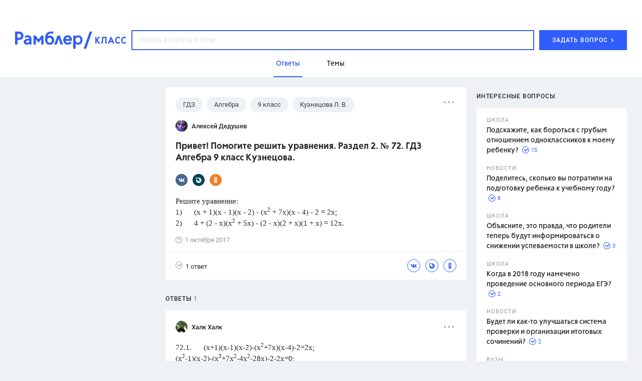

--- FILE ---
content_type: text/javascript; charset=UTF-8
request_url: https://ssp.rambler.ru/capirs_async.js
body_size: 98392
content:
var SSPjs;!function(){var e,t,n={21:function(e,t,n){var r;e.exports=(r=r||function(e,t){var r;if("undefined"!=typeof window&&window.crypto&&(r=window.crypto),"undefined"!=typeof self&&self.crypto&&(r=self.crypto),"undefined"!=typeof globalThis&&globalThis.crypto&&(r=globalThis.crypto),!r&&"undefined"!=typeof window&&window.msCrypto&&(r=window.msCrypto),!r&&void 0!==n.g&&n.g.crypto&&(r=n.g.crypto),!r)try{r=n(477)}catch(e){}var i=function(){if(r){if("function"==typeof r.getRandomValues)try{return r.getRandomValues(new Uint32Array(1))[0]}catch(e){}if("function"==typeof r.randomBytes)try{return r.randomBytes(4).readInt32LE()}catch(e){}}throw new Error("Native crypto module could not be used to get secure random number.")},o=Object.create||function(){function e(){}return function(t){var n;return e.prototype=t,n=new e,e.prototype=null,n}}(),s={},a=s.lib={},c=a.Base={extend:function(e){var t=o(this);return e&&t.mixIn(e),t.hasOwnProperty("init")&&this.init!==t.init||(t.init=function(){t.$super.init.apply(this,arguments)}),t.init.prototype=t,t.$super=this,t},create:function(){var e=this.extend();return e.init.apply(e,arguments),e},init:function(){},mixIn:function(e){for(var t in e)e.hasOwnProperty(t)&&(this[t]=e[t]);e.hasOwnProperty("toString")&&(this.toString=e.toString)},clone:function(){return this.init.prototype.extend(this)}},u=a.WordArray=c.extend({init:function(e,n){e=this.words=e||[],this.sigBytes=n!=t?n:4*e.length},toString:function(e){return(e||d).stringify(this)},concat:function(e){var t=this.words,n=e.words,r=this.sigBytes,i=e.sigBytes;if(this.clamp(),r%4)for(var o=0;o<i;o++){var s=n[o>>>2]>>>24-o%4*8&255;t[r+o>>>2]|=s<<24-(r+o)%4*8}else for(var a=0;a<i;a+=4)t[r+a>>>2]=n[a>>>2];return this.sigBytes+=i,this},clamp:function(){var t=this.words,n=this.sigBytes;t[n>>>2]&=4294967295<<32-n%4*8,t.length=e.ceil(n/4)},clone:function(){var e=c.clone.call(this);return e.words=this.words.slice(0),e},random:function(e){for(var t=[],n=0;n<e;n+=4)t.push(i());return new u.init(t,e)}}),l=s.enc={},d=l.Hex={stringify:function(e){for(var t=e.words,n=e.sigBytes,r=[],i=0;i<n;i++){var o=t[i>>>2]>>>24-i%4*8&255;r.push((o>>>4).toString(16)),r.push((15&o).toString(16))}return r.join("")},parse:function(e){for(var t=e.length,n=[],r=0;r<t;r+=2)n[r>>>3]|=parseInt(e.substr(r,2),16)<<24-r%8*4;return new u.init(n,t/2)}},p=l.Latin1={stringify:function(e){for(var t=e.words,n=e.sigBytes,r=[],i=0;i<n;i++){var o=t[i>>>2]>>>24-i%4*8&255;r.push(String.fromCharCode(o))}return r.join("")},parse:function(e){for(var t=e.length,n=[],r=0;r<t;r++)n[r>>>2]|=(255&e.charCodeAt(r))<<24-r%4*8;return new u.init(n,t)}},f=l.Utf8={stringify:function(e){try{return decodeURIComponent(escape(p.stringify(e)))}catch(e){throw new Error("Malformed UTF-8 data")}},parse:function(e){return p.parse(unescape(encodeURIComponent(e)))}},h=a.BufferedBlockAlgorithm=c.extend({reset:function(){this._data=new u.init,this._nDataBytes=0},_append:function(e){"string"==typeof e&&(e=f.parse(e)),this._data.concat(e),this._nDataBytes+=e.sigBytes},_process:function(t){var n,r=this._data,i=r.words,o=r.sigBytes,s=this.blockSize,a=o/(4*s),c=(a=t?e.ceil(a):e.max((0|a)-this._minBufferSize,0))*s,l=e.min(4*c,o);if(c){for(var d=0;d<c;d+=s)this._doProcessBlock(i,d);n=i.splice(0,c),r.sigBytes-=l}return new u.init(n,l)},clone:function(){var e=c.clone.call(this);return e._data=this._data.clone(),e},_minBufferSize:0}),v=(a.Hasher=h.extend({cfg:c.extend(),init:function(e){this.cfg=this.cfg.extend(e),this.reset()},reset:function(){h.reset.call(this),this._doReset()},update:function(e){return this._append(e),this._process(),this},finalize:function(e){return e&&this._append(e),this._doFinalize()},blockSize:16,_createHelper:function(e){return function(t,n){return new e.init(n).finalize(t)}},_createHmacHelper:function(e){return function(t,n){return new v.HMAC.init(e,n).finalize(t)}}}),s.algo={});return s}(Math),r)},46:function(e){e.exports=function(e,t){for(var n,r=e.length,i=t^r,o=0;r>=4;)n=1540483477*(65535&(n=255&e.charCodeAt(o)|(255&e.charCodeAt(++o))<<8|(255&e.charCodeAt(++o))<<16|(255&e.charCodeAt(++o))<<24))+((1540483477*(n>>>16)&65535)<<16),i=1540483477*(65535&i)+((1540483477*(i>>>16)&65535)<<16)^(n=1540483477*(65535&(n^=n>>>24))+((1540483477*(n>>>16)&65535)<<16)),r-=4,++o;switch(r){case 3:i^=(255&e.charCodeAt(o+2))<<16;case 2:i^=(255&e.charCodeAt(o+1))<<8;case 1:i=1540483477*(65535&(i^=255&e.charCodeAt(o)))+((1540483477*(i>>>16)&65535)<<16)}return i=1540483477*(65535&(i^=i>>>13))+((1540483477*(i>>>16)&65535)<<16),(i^=i>>>15)>>>0}},64:function(e,t){"use strict";var n=function(){function e(e){this.regValidKey=new RegExp("([a-zA-Z0-9_-]{0,})","i"),this.hash=e||location.hostname}return e.prototype.isSupported=function(){return"object"==typeof document&&"string"==typeof document.cookie},e.prototype.setItem=function(e,t,n,r,i,o,s,a){void 0===e&&(e=!0),void 0===r&&(r=30),void 0===i&&(i="/"),void 0===o&&(o=location.hostname.split(".").slice(-2).join(".")),void 0===s&&(s="https:"===location.protocol),void 0===a&&(a=!0);try{if("boolean"==typeof e&&"string"==typeof t&&this.regValidKey.test(t)&&"string"==typeof n&&(""===n||this.regValidKey.test(n))&&"number"==typeof r&&"string"==typeof i&&"string"==typeof o&&-1!==location.hostname.indexOf(o)&&"boolean"==typeof s&&s===("https:"===location.protocol)){var c=document.createElement("a");if(c.href="http://"+o+i,c.hostname===o||c.pathname===i){if(!e||this.isSupported()){var u="";u+=a?this.hash+"_"+t:t;var l=new Date;l.setTime(l.getTime()+24*r*60*60*1e3);var d=l.toUTCString();return n=encodeURIComponent(n),document.cookie=u+"="+n+(d?"; expires="+d:"")+(i?"; path="+i:"")+(o?"; domain="+o:"")+(s?"; secure":""),this.getItem(e,t,a)===decodeURIComponent(n)}return!1}return!1}return!1}catch(e){return!1}},e.prototype.getItem=function(e,t,n){void 0===e&&(e=!0),void 0===n&&(n=!0);try{if("boolean"!=typeof e||"string"!=typeof t||!this.regValidKey.test(t))return!1;if(e&&!this.isSupported())return!1;n&&(t=this.hash+"_"+t);for(var r=document.cookie.split(";"),i=[],o=0;o<r.length;o++){var s=r[o],a=this._getCookieParts(s),c=a.left,u=a.right;c===t&&i.push(decodeURIComponent(u))}if(0===i.length)return!1;if(1===i.length)return i[0];try{var l=1/0,d=void 0;for(o=0;o<i.length;o++){var p=i[o].split(":")[1].split(".").length;p<l&&(l=p,d=i[o])}return d||!1}catch(e){return!1}}catch(e){return!1}},e.prototype.removeItem=function(e,t){void 0===e&&(e=!0);try{return!("boolean"!=typeof e||"string"!=typeof t||!this.regValidKey.test(t))&&(!(e&&!this.isSupported())&&(this.setItem(e,t,"",-86400),!1===this.getItem(e,t)))}catch(e){return!1}},e.prototype.getKeys=function(e){void 0===e&&(e=!0);try{if("boolean"==typeof e){if(!e||this.isSupported()){for(var t=[],n=document.cookie.split(";"),r=0;r<n.length;r++){var i=n[r],o=this._getCookieParts(i).left;0===o.indexOf(this.hash)&&t.push(o.substr(this.hash.length+1))}return t}return[]}return[]}catch(e){return[]}},e.prototype.clear=function(e){void 0===e&&(e=!0);try{if("boolean"==typeof e){if(!e||this.isSupported()){var t=this.getKeys(e);if(t)for(var n=0;n<t.length;n++){var r=t[n];this.removeItem(e,r)}return 0===this.getKeys(e).length}return!0}return!1}catch(e){return!1}},e.prototype._getCookieParts=function(e){var t=e.indexOf("=");return t<0?{left:"",right:""}:{left:e.slice(0,t).trim(),right:e.slice(t+1,e.length).trim()}},e}();t.A=n},76:function(e){"use strict";e.exports=JSON.parse('{"sentryUrl":"","minLoggerLevel":400,"projectName":"sspjs","projectVersion":"38.56.78"}')},127:function(){!function(){"use strict";if("object"==typeof window)if("IntersectionObserver"in window&&"IntersectionObserverEntry"in window&&"intersectionRatio"in window.IntersectionObserverEntry.prototype)"isIntersecting"in window.IntersectionObserverEntry.prototype||Object.defineProperty(window.IntersectionObserverEntry.prototype,"isIntersecting",{get:function(){return this.intersectionRatio>0}});else{var e=function(){for(var e=window.document,t=i(e);t;)t=i(e=t.ownerDocument);return e}(),t=[],n=null,r=null;s.prototype.THROTTLE_TIMEOUT=100,s.prototype.POLL_INTERVAL=null,s.prototype.USE_MUTATION_OBSERVER=!0,s._setupCrossOriginUpdater=function(){return n||(n=function(e,n){r=e&&n?p(e,n):{top:0,bottom:0,left:0,right:0,width:0,height:0},t.forEach(function(e){e._checkForIntersections()})}),n},s._resetCrossOriginUpdater=function(){n=null,r=null},s.prototype.observe=function(e){if(!this._observationTargets.some(function(t){return t.element==e})){if(!e||1!=e.nodeType)throw new Error("target must be an Element");this._registerInstance(),this._observationTargets.push({element:e,entry:null}),this._monitorIntersections(e.ownerDocument),this._checkForIntersections()}},s.prototype.unobserve=function(e){this._observationTargets=this._observationTargets.filter(function(t){return t.element!=e}),this._unmonitorIntersections(e.ownerDocument),0==this._observationTargets.length&&this._unregisterInstance()},s.prototype.disconnect=function(){this._observationTargets=[],this._unmonitorAllIntersections(),this._unregisterInstance()},s.prototype.takeRecords=function(){var e=this._queuedEntries.slice();return this._queuedEntries=[],e},s.prototype._initThresholds=function(e){var t=e||[0];return Array.isArray(t)||(t=[t]),t.sort().filter(function(e,t,n){if("number"!=typeof e||isNaN(e)||e<0||e>1)throw new Error("threshold must be a number between 0 and 1 inclusively");return e!==n[t-1]})},s.prototype._parseRootMargin=function(e){var t=(e||"0px").split(/\s+/).map(function(e){var t=/^(-?\d*\.?\d+)(px|%)$/.exec(e);if(!t)throw new Error("rootMargin must be specified in pixels or percent");return{value:parseFloat(t[1]),unit:t[2]}});return t[1]=t[1]||t[0],t[2]=t[2]||t[0],t[3]=t[3]||t[1],t},s.prototype._monitorIntersections=function(t){var n=t.defaultView;if(n&&-1==this._monitoringDocuments.indexOf(t)){var r=this._checkForIntersections,o=null,s=null;this.POLL_INTERVAL?o=n.setInterval(r,this.POLL_INTERVAL):(a(n,"resize",r,!0),a(t,"scroll",r,!0),this.USE_MUTATION_OBSERVER&&"MutationObserver"in n&&(s=new n.MutationObserver(r)).observe(t,{attributes:!0,childList:!0,characterData:!0,subtree:!0})),this._monitoringDocuments.push(t),this._monitoringUnsubscribes.push(function(){var e=t.defaultView;e&&(o&&e.clearInterval(o),c(e,"resize",r,!0)),c(t,"scroll",r,!0),s&&s.disconnect()});var u=this.root&&(this.root.ownerDocument||this.root)||e;if(t!=u){var l=i(t);l&&this._monitorIntersections(l.ownerDocument)}}},s.prototype._unmonitorIntersections=function(t){var n=this._monitoringDocuments.indexOf(t);if(-1!=n){var r=this.root&&(this.root.ownerDocument||this.root)||e,o=this._observationTargets.some(function(e){var n=e.element.ownerDocument;if(n==t)return!0;for(;n&&n!=r;){var o=i(n);if((n=o&&o.ownerDocument)==t)return!0}return!1});if(!o){var s=this._monitoringUnsubscribes[n];if(this._monitoringDocuments.splice(n,1),this._monitoringUnsubscribes.splice(n,1),s(),t!=r){var a=i(t);a&&this._unmonitorIntersections(a.ownerDocument)}}}},s.prototype._unmonitorAllIntersections=function(){var e=this._monitoringUnsubscribes.slice(0);this._monitoringDocuments.length=0,this._monitoringUnsubscribes.length=0;for(var t=0;t<e.length;t++)e[t]()},s.prototype._checkForIntersections=function(){if(this.root||!n||r){var e=this._rootIsInDom(),t=e?this._getRootRect():{top:0,bottom:0,left:0,right:0,width:0,height:0};this._observationTargets.forEach(function(r){var i=r.element,s=l(i),a=this._rootContainsTarget(i),c=r.entry,u=e&&a&&this._computeTargetAndRootIntersection(i,s,t),d=null;this._rootContainsTarget(i)?n&&!this.root||(d=t):d={top:0,bottom:0,left:0,right:0,width:0,height:0};var p=r.entry=new o({time:window.performance&&performance.now&&performance.now(),target:i,boundingClientRect:s,rootBounds:d,intersectionRect:u});c?e&&a?this._hasCrossedThreshold(c,p)&&this._queuedEntries.push(p):c&&c.isIntersecting&&this._queuedEntries.push(p):this._queuedEntries.push(p)},this),this._queuedEntries.length&&this._callback(this.takeRecords(),this)}},s.prototype._computeTargetAndRootIntersection=function(t,i,o){if("none"!=window.getComputedStyle(t).display){for(var s=i,a=h(t),c=!1;!c&&a;){var d=null,f=1==a.nodeType?window.getComputedStyle(a):{};if("none"==f.display)return null;if(a==this.root||9==a.nodeType)if(c=!0,a==this.root||a==e)n&&!this.root?!r||0==r.width&&0==r.height?(a=null,d=null,s=null):d=r:d=o;else{var v=h(a),m=v&&l(v),g=v&&this._computeTargetAndRootIntersection(v,m,o);m&&g?(a=v,d=p(m,g)):(a=null,s=null)}else{var b=a.ownerDocument;a!=b.body&&a!=b.documentElement&&"visible"!=f.overflow&&(d=l(a))}if(d&&(s=u(d,s)),!s)break;a=a&&h(a)}return s}},s.prototype._getRootRect=function(){var t;if(this.root&&!v(this.root))t=l(this.root);else{var n=v(this.root)?this.root:e,r=n.documentElement,i=n.body;t={top:0,left:0,right:r.clientWidth||i.clientWidth,width:r.clientWidth||i.clientWidth,bottom:r.clientHeight||i.clientHeight,height:r.clientHeight||i.clientHeight}}return this._expandRectByRootMargin(t)},s.prototype._expandRectByRootMargin=function(e){var t=this._rootMarginValues.map(function(t,n){return"px"==t.unit?t.value:t.value*(n%2?e.width:e.height)/100}),n={top:e.top-t[0],right:e.right+t[1],bottom:e.bottom+t[2],left:e.left-t[3]};return n.width=n.right-n.left,n.height=n.bottom-n.top,n},s.prototype._hasCrossedThreshold=function(e,t){var n=e&&e.isIntersecting?e.intersectionRatio||0:-1,r=t.isIntersecting?t.intersectionRatio||0:-1;if(n!==r)for(var i=0;i<this.thresholds.length;i++){var o=this.thresholds[i];if(o==n||o==r||o<n!=o<r)return!0}},s.prototype._rootIsInDom=function(){return!this.root||f(e,this.root)},s.prototype._rootContainsTarget=function(t){var n=this.root&&(this.root.ownerDocument||this.root)||e;return f(n,t)&&(!this.root||n==t.ownerDocument)},s.prototype._registerInstance=function(){t.indexOf(this)<0&&t.push(this)},s.prototype._unregisterInstance=function(){var e=t.indexOf(this);-1!=e&&t.splice(e,1)},window.IntersectionObserver=s,window.IntersectionObserverEntry=o}function i(e){try{return e.defaultView&&e.defaultView.frameElement||null}catch(e){return null}}function o(e){this.time=e.time,this.target=e.target,this.rootBounds=d(e.rootBounds),this.boundingClientRect=d(e.boundingClientRect),this.intersectionRect=d(e.intersectionRect||{top:0,bottom:0,left:0,right:0,width:0,height:0}),this.isIntersecting=!!e.intersectionRect;var t=this.boundingClientRect,n=t.width*t.height,r=this.intersectionRect,i=r.width*r.height;this.intersectionRatio=n?Number((i/n).toFixed(4)):this.isIntersecting?1:0}function s(e,t){var n,r,i,o=t||{};if("function"!=typeof e)throw new Error("callback must be a function");if(o.root&&1!=o.root.nodeType&&9!=o.root.nodeType)throw new Error("root must be a Document or Element");this._checkForIntersections=(n=this._checkForIntersections.bind(this),r=this.THROTTLE_TIMEOUT,i=null,function(){i||(i=setTimeout(function(){n(),i=null},r))}),this._callback=e,this._observationTargets=[],this._queuedEntries=[],this._rootMarginValues=this._parseRootMargin(o.rootMargin),this.thresholds=this._initThresholds(o.threshold),this.root=o.root||null,this.rootMargin=this._rootMarginValues.map(function(e){return e.value+e.unit}).join(" "),this._monitoringDocuments=[],this._monitoringUnsubscribes=[]}function a(e,t,n,r){"function"==typeof e.addEventListener?e.addEventListener(t,n,r||!1):"function"==typeof e.attachEvent&&e.attachEvent("on"+t,n)}function c(e,t,n,r){"function"==typeof e.removeEventListener?e.removeEventListener(t,n,r||!1):"function"==typeof e.detachEvent&&e.detachEvent("on"+t,n)}function u(e,t){var n=Math.max(e.top,t.top),r=Math.min(e.bottom,t.bottom),i=Math.max(e.left,t.left),o=Math.min(e.right,t.right),s=o-i,a=r-n;return s>=0&&a>=0&&{top:n,bottom:r,left:i,right:o,width:s,height:a}||null}function l(e){var t;try{t=e.getBoundingClientRect()}catch(e){}return t?(t.width&&t.height||(t={top:t.top,right:t.right,bottom:t.bottom,left:t.left,width:t.right-t.left,height:t.bottom-t.top}),t):{top:0,bottom:0,left:0,right:0,width:0,height:0}}function d(e){return!e||"x"in e?e:{top:e.top,y:e.top,bottom:e.bottom,left:e.left,x:e.left,right:e.right,width:e.width,height:e.height}}function p(e,t){var n=t.top-e.top,r=t.left-e.left;return{top:n,left:r,height:t.height,width:t.width,bottom:n+t.height,right:r+t.width}}function f(e,t){for(var n=t;n;){if(n==e)return!0;n=h(n)}return!1}function h(t){var n=t.parentNode;return 9==t.nodeType&&t!=e?i(t):(n&&n.assignedSlot&&(n=n.assignedSlot.parentNode),n&&11==n.nodeType&&n.host?n.host:n)}function v(e){return e&&9===e.nodeType}}()},143:function(e,t,n){"use strict";n.r(t);var r=n(601),i=n.n(r),o=n(314),s=n.n(o)()(i());s.push([e.id,"div[id^=AdFox_banner],div[id^=begun_block],div[id^=begun_block]>iframe,iframe[id^=AdFox_iframe]{display:block;margin-right:auto;margin-left:auto}div[id^=begun_block],div[id^=__ban_]{flex:1 1 auto;max-width:100%;width:100%}#pushwoosh-popup{pointer-events:auto !important}.pushwoosh__container{pointer-events:none !important}.mol-vast-skip-control{display:none}",""]),t.default=s},232:function(e,t,n){var r;!function(i,o){"use strict";var s="function",a="undefined",c="object",u="string",l="major",d="model",p="name",f="type",h="vendor",v="version",m="architecture",g="console",b="mobile",y="tablet",_="smarttv",w="wearable",S="embedded",E="Amazon",k="Apple",T="ASUS",x="BlackBerry",I="Browser",O="Chrome",P="Firefox",C="Google",R="Huawei",A="LG",D="Microsoft",j="Motorola",B="Opera",N="Samsung",L="Sharp",F="Sony",M="Xiaomi",V="Zebra",U="Facebook",H="Chromium OS",W="Mac OS",q=function(e){for(var t={},n=0;n<e.length;n++)t[e[n].toUpperCase()]=e[n];return t},z=function(e,t){return typeof e===u&&-1!==$(t).indexOf($(e))},$=function(e){return e.toLowerCase()},G=function(e,t){if(typeof e===u)return e=e.replace(/^\s\s*/,""),typeof t===a?e:e.substring(0,350)},X=function(e,t){for(var n,r,i,a,u,l,d=0;d<t.length&&!u;){var p=t[d],f=t[d+1];for(n=r=0;n<p.length&&!u&&p[n];)if(u=p[n++].exec(e))for(i=0;i<f.length;i++)l=u[++r],typeof(a=f[i])===c&&a.length>0?2===a.length?typeof a[1]==s?this[a[0]]=a[1].call(this,l):this[a[0]]=a[1]:3===a.length?typeof a[1]!==s||a[1].exec&&a[1].test?this[a[0]]=l?l.replace(a[1],a[2]):o:this[a[0]]=l?a[1].call(this,l,a[2]):o:4===a.length&&(this[a[0]]=l?a[3].call(this,l.replace(a[1],a[2])):o):this[a]=l||o;d+=2}},J=function(e,t){for(var n in t)if(typeof t[n]===c&&t[n].length>0){for(var r=0;r<t[n].length;r++)if(z(t[n][r],e))return"?"===n?o:n}else if(z(t[n],e))return"?"===n?o:n;return e},K={ME:"4.90","NT 3.11":"NT3.51","NT 4.0":"NT4.0",2e3:"NT 5.0",XP:["NT 5.1","NT 5.2"],Vista:"NT 6.0",7:"NT 6.1",8:"NT 6.2",8.1:"NT 6.3",10:["NT 6.4","NT 10.0"],RT:"ARM"},Y={browser:[[/\b(?:crmo|crios)\/([\w\.]+)/i],[v,[p,"Chrome"]],[/edg(?:e|ios|a)?\/([\w\.]+)/i],[v,[p,"Edge"]],[/(opera mini)\/([-\w\.]+)/i,/(opera [mobiletab]{3,6})\b.+version\/([-\w\.]+)/i,/(opera)(?:.+version\/|[\/ ]+)([\w\.]+)/i],[p,v],[/opios[\/ ]+([\w\.]+)/i],[v,[p,B+" Mini"]],[/\bopr\/([\w\.]+)/i],[v,[p,B]],[/(kindle)\/([\w\.]+)/i,/(lunascape|maxthon|netfront|jasmine|blazer)[\/ ]?([\w\.]*)/i,/(avant |iemobile|slim)(?:browser)?[\/ ]?([\w\.]*)/i,/(ba?idubrowser)[\/ ]?([\w\.]+)/i,/(?:ms|\()(ie) ([\w\.]+)/i,/(flock|rockmelt|midori|epiphany|silk|skyfire|bolt|iron|vivaldi|iridium|phantomjs|bowser|quark|qupzilla|falkon|rekonq|puffin|brave|whale(?!.+naver)|qqbrowserlite|qq|duckduckgo)\/([-\w\.]+)/i,/(heytap|ovi)browser\/([\d\.]+)/i,/(weibo)__([\d\.]+)/i],[p,v],[/(?:\buc? ?browser|(?:juc.+)ucweb)[\/ ]?([\w\.]+)/i],[v,[p,"UC"+I]],[/microm.+\bqbcore\/([\w\.]+)/i,/\bqbcore\/([\w\.]+).+microm/i],[v,[p,"WeChat(Win) Desktop"]],[/micromessenger\/([\w\.]+)/i],[v,[p,"WeChat"]],[/konqueror\/([\w\.]+)/i],[v,[p,"Konqueror"]],[/trident.+rv[: ]([\w\.]{1,9})\b.+like gecko/i],[v,[p,"IE"]],[/ya(?:search)?browser\/([\w\.]+)/i],[v,[p,"Yandex"]],[/(avast|avg)\/([\w\.]+)/i],[[p,/(.+)/,"$1 Secure "+I],v],[/\bfocus\/([\w\.]+)/i],[v,[p,P+" Focus"]],[/\bopt\/([\w\.]+)/i],[v,[p,B+" Touch"]],[/coc_coc\w+\/([\w\.]+)/i],[v,[p,"Coc Coc"]],[/dolfin\/([\w\.]+)/i],[v,[p,"Dolphin"]],[/coast\/([\w\.]+)/i],[v,[p,B+" Coast"]],[/miuibrowser\/([\w\.]+)/i],[v,[p,"MIUI "+I]],[/fxios\/([-\w\.]+)/i],[v,[p,P]],[/\bqihu|(qi?ho?o?|360)browser/i],[[p,"360 "+I]],[/(oculus|samsung|sailfish|huawei)browser\/([\w\.]+)/i],[[p,/(.+)/,"$1 "+I],v],[/(comodo_dragon)\/([\w\.]+)/i],[[p,/_/g," "],v],[/(electron)\/([\w\.]+) safari/i,/(tesla)(?: qtcarbrowser|\/(20\d\d\.[-\w\.]+))/i,/m?(qqbrowser|baiduboxapp|2345Explorer)[\/ ]?([\w\.]+)/i],[p,v],[/(metasr)[\/ ]?([\w\.]+)/i,/(lbbrowser)/i,/\[(linkedin)app\]/i],[p],[/((?:fban\/fbios|fb_iab\/fb4a)(?!.+fbav)|;fbav\/([\w\.]+);)/i],[[p,U],v],[/(kakao(?:talk|story))[\/ ]([\w\.]+)/i,/(naver)\(.*?(\d+\.[\w\.]+).*\)/i,/safari (line)\/([\w\.]+)/i,/\b(line)\/([\w\.]+)\/iab/i,/(chromium|instagram|snapchat)[\/ ]([-\w\.]+)/i],[p,v],[/\bgsa\/([\w\.]+) .*safari\//i],[v,[p,"GSA"]],[/musical_ly(?:.+app_?version\/|_)([\w\.]+)/i],[v,[p,"TikTok"]],[/headlesschrome(?:\/([\w\.]+)| )/i],[v,[p,O+" Headless"]],[/ wv\).+(chrome)\/([\w\.]+)/i],[[p,O+" WebView"],v],[/droid.+ version\/([\w\.]+)\b.+(?:mobile safari|safari)/i],[v,[p,"Android "+I]],[/(chrome|omniweb|arora|[tizenoka]{5} ?browser)\/v?([\w\.]+)/i],[p,v],[/version\/([\w\.\,]+) .*mobile\/\w+ (safari)/i],[v,[p,"Mobile Safari"]],[/version\/([\w(\.|\,)]+) .*(mobile ?safari|safari)/i],[v,p],[/webkit.+?(mobile ?safari|safari)(\/[\w\.]+)/i],[p,[v,J,{"1.0":"/8",1.2:"/1",1.3:"/3","2.0":"/412","2.0.2":"/416","2.0.3":"/417","2.0.4":"/419","?":"/"}]],[/(webkit|khtml)\/([\w\.]+)/i],[p,v],[/(navigator|netscape\d?)\/([-\w\.]+)/i],[[p,"Netscape"],v],[/mobile vr; rv:([\w\.]+)\).+firefox/i],[v,[p,P+" Reality"]],[/ekiohf.+(flow)\/([\w\.]+)/i,/(swiftfox)/i,/(icedragon|iceweasel|camino|chimera|fennec|maemo browser|minimo|conkeror|klar)[\/ ]?([\w\.\+]+)/i,/(seamonkey|k-meleon|icecat|iceape|firebird|phoenix|palemoon|basilisk|waterfox)\/([-\w\.]+)$/i,/(firefox)\/([\w\.]+)/i,/(mozilla)\/([\w\.]+) .+rv\:.+gecko\/\d+/i,/(polaris|lynx|dillo|icab|doris|amaya|w3m|netsurf|sleipnir|obigo|mosaic|(?:go|ice|up)[\. ]?browser)[-\/ ]?v?([\w\.]+)/i,/(links) \(([\w\.]+)/i,/panasonic;(viera)/i],[p,v],[/(cobalt)\/([\w\.]+)/i],[p,[v,/master.|lts./,""]]],cpu:[[/(?:(amd|x(?:(?:86|64)[-_])?|wow|win)64)[;\)]/i],[[m,"amd64"]],[/(ia32(?=;))/i],[[m,$]],[/((?:i[346]|x)86)[;\)]/i],[[m,"ia32"]],[/\b(aarch64|arm(v?8e?l?|_?64))\b/i],[[m,"arm64"]],[/\b(arm(?:v[67])?ht?n?[fl]p?)\b/i],[[m,"armhf"]],[/windows (ce|mobile); ppc;/i],[[m,"arm"]],[/((?:ppc|powerpc)(?:64)?)(?: mac|;|\))/i],[[m,/ower/,"",$]],[/(sun4\w)[;\)]/i],[[m,"sparc"]],[/((?:avr32|ia64(?=;))|68k(?=\))|\barm(?=v(?:[1-7]|[5-7]1)l?|;|eabi)|(?=atmel )avr|(?:irix|mips|sparc)(?:64)?\b|pa-risc)/i],[[m,$]]],device:[[/\b(sch-i[89]0\d|shw-m380s|sm-[ptx]\w{2,4}|gt-[pn]\d{2,4}|sgh-t8[56]9|nexus 10)/i],[d,[h,N],[f,y]],[/\b((?:s[cgp]h|gt|sm)-\w+|sc[g-]?[\d]+a?|galaxy nexus)/i,/samsung[- ]([-\w]+)/i,/sec-(sgh\w+)/i],[d,[h,N],[f,b]],[/(?:\/|\()(ip(?:hone|od)[\w, ]*)(?:\/|;)/i],[d,[h,k],[f,b]],[/\((ipad);[-\w\),; ]+apple/i,/applecoremedia\/[\w\.]+ \((ipad)/i,/\b(ipad)\d\d?,\d\d?[;\]].+ios/i],[d,[h,k],[f,y]],[/(macintosh);/i],[d,[h,k]],[/\b(sh-?[altvz]?\d\d[a-ekm]?)/i],[d,[h,L],[f,b]],[/\b((?:ag[rs][23]?|bah2?|sht?|btv)-a?[lw]\d{2})\b(?!.+d\/s)/i],[d,[h,R],[f,y]],[/(?:huawei|honor)([-\w ]+)[;\)]/i,/\b(nexus 6p|\w{2,4}e?-[atu]?[ln][\dx][012359c][adn]?)\b(?!.+d\/s)/i],[d,[h,R],[f,b]],[/\b(poco[\w ]+|m2\d{3}j\d\d[a-z]{2})(?: bui|\))/i,/\b; (\w+) build\/hm\1/i,/\b(hm[-_ ]?note?[_ ]?(?:\d\w)?) bui/i,/\b(redmi[\-_ ]?(?:note|k)?[\w_ ]+)(?: bui|\))/i,/\b(mi[-_ ]?(?:a\d|one|one[_ ]plus|note lte|max|cc)?[_ ]?(?:\d?\w?)[_ ]?(?:plus|se|lite)?)(?: bui|\))/i],[[d,/_/g," "],[h,M],[f,b]],[/\b(mi[-_ ]?(?:pad)(?:[\w_ ]+))(?: bui|\))/i],[[d,/_/g," "],[h,M],[f,y]],[/; (\w+) bui.+ oppo/i,/\b(cph[12]\d{3}|p(?:af|c[al]|d\w|e[ar])[mt]\d0|x9007|a101op)\b/i],[d,[h,"OPPO"],[f,b]],[/vivo (\w+)(?: bui|\))/i,/\b(v[12]\d{3}\w?[at])(?: bui|;)/i],[d,[h,"Vivo"],[f,b]],[/\b(rmx[12]\d{3})(?: bui|;|\))/i],[d,[h,"Realme"],[f,b]],[/\b(milestone|droid(?:[2-4x]| (?:bionic|x2|pro|razr))?:?( 4g)?)\b[\w ]+build\//i,/\bmot(?:orola)?[- ](\w*)/i,/((?:moto[\w\(\) ]+|xt\d{3,4}|nexus 6)(?= bui|\)))/i],[d,[h,j],[f,b]],[/\b(mz60\d|xoom[2 ]{0,2}) build\//i],[d,[h,j],[f,y]],[/((?=lg)?[vl]k\-?\d{3}) bui| 3\.[-\w; ]{10}lg?-([06cv9]{3,4})/i],[d,[h,A],[f,y]],[/(lm(?:-?f100[nv]?|-[\w\.]+)(?= bui|\))|nexus [45])/i,/\blg[-e;\/ ]+((?!browser|netcast|android tv)\w+)/i,/\blg-?([\d\w]+) bui/i],[d,[h,A],[f,b]],[/(ideatab[-\w ]+)/i,/lenovo ?(s[56]000[-\w]+|tab(?:[\w ]+)|yt[-\d\w]{6}|tb[-\d\w]{6})/i],[d,[h,"Lenovo"],[f,y]],[/(?:maemo|nokia).*(n900|lumia \d+)/i,/nokia[-_ ]?([-\w\.]*)/i],[[d,/_/g," "],[h,"Nokia"],[f,b]],[/(pixel c)\b/i],[d,[h,C],[f,y]],[/droid.+; (pixel[\daxl ]{0,6})(?: bui|\))/i],[d,[h,C],[f,b]],[/droid.+ (a?\d[0-2]{2}so|[c-g]\d{4}|so[-gl]\w+|xq-a\w[4-7][12])(?= bui|\).+chrome\/(?![1-6]{0,1}\d\.))/i],[d,[h,F],[f,b]],[/sony tablet [ps]/i,/\b(?:sony)?sgp\w+(?: bui|\))/i],[[d,"Xperia Tablet"],[h,F],[f,y]],[/ (kb2005|in20[12]5|be20[12][59])\b/i,/(?:one)?(?:plus)? (a\d0\d\d)(?: b|\))/i],[d,[h,"OnePlus"],[f,b]],[/(alexa)webm/i,/(kf[a-z]{2}wi|aeo[c-r]{2})( bui|\))/i,/(kf[a-z]+)( bui|\)).+silk\//i],[d,[h,E],[f,y]],[/((?:sd|kf)[0349hijorstuw]+)( bui|\)).+silk\//i],[[d,/(.+)/g,"Fire Phone $1"],[h,E],[f,b]],[/(playbook);[-\w\),; ]+(rim)/i],[d,h,[f,y]],[/\b((?:bb[a-f]|st[hv])100-\d)/i,/\(bb10; (\w+)/i],[d,[h,x],[f,b]],[/(?:\b|asus_)(transfo[prime ]{4,10} \w+|eeepc|slider \w+|nexus 7|padfone|p00[cj])/i],[d,[h,T],[f,y]],[/ (z[bes]6[027][012][km][ls]|zenfone \d\w?)\b/i],[d,[h,T],[f,b]],[/(nexus 9)/i],[d,[h,"HTC"],[f,y]],[/(htc)[-;_ ]{1,2}([\w ]+(?=\)| bui)|\w+)/i,/(zte)[- ]([\w ]+?)(?: bui|\/|\))/i,/(alcatel|geeksphone|nexian|panasonic(?!(?:;|\.))|sony(?!-bra))[-_ ]?([-\w]*)/i],[h,[d,/_/g," "],[f,b]],[/droid.+; ([ab][1-7]-?[0178a]\d\d?)/i],[d,[h,"Acer"],[f,y]],[/droid.+; (m[1-5] note) bui/i,/\bmz-([-\w]{2,})/i],[d,[h,"Meizu"],[f,b]],[/(blackberry|benq|palm(?=\-)|sonyericsson|acer|asus|dell|meizu|motorola|polytron|infinix|tecno)[-_ ]?([-\w]*)/i,/(hp) ([\w ]+\w)/i,/(asus)-?(\w+)/i,/(microsoft); (lumia[\w ]+)/i,/(lenovo)[-_ ]?([-\w]+)/i,/(jolla)/i,/(oppo) ?([\w ]+) bui/i],[h,d,[f,b]],[/(kobo)\s(ereader|touch)/i,/(archos) (gamepad2?)/i,/(hp).+(touchpad(?!.+tablet)|tablet)/i,/(kindle)\/([\w\.]+)/i,/(nook)[\w ]+build\/(\w+)/i,/(dell) (strea[kpr\d ]*[\dko])/i,/(le[- ]+pan)[- ]+(\w{1,9}) bui/i,/(trinity)[- ]*(t\d{3}) bui/i,/(gigaset)[- ]+(q\w{1,9}) bui/i,/(vodafone) ([\w ]+)(?:\)| bui)/i],[h,d,[f,y]],[/(surface duo)/i],[d,[h,D],[f,y]],[/droid [\d\.]+; (fp\du?)(?: b|\))/i],[d,[h,"Fairphone"],[f,b]],[/(u304aa)/i],[d,[h,"AT&T"],[f,b]],[/\bsie-(\w*)/i],[d,[h,"Siemens"],[f,b]],[/\b(rct\w+) b/i],[d,[h,"RCA"],[f,y]],[/\b(venue[\d ]{2,7}) b/i],[d,[h,"Dell"],[f,y]],[/\b(q(?:mv|ta)\w+) b/i],[d,[h,"Verizon"],[f,y]],[/\b(?:barnes[& ]+noble |bn[rt])([\w\+ ]*) b/i],[d,[h,"Barnes & Noble"],[f,y]],[/\b(tm\d{3}\w+) b/i],[d,[h,"NuVision"],[f,y]],[/\b(k88) b/i],[d,[h,"ZTE"],[f,y]],[/\b(nx\d{3}j) b/i],[d,[h,"ZTE"],[f,b]],[/\b(gen\d{3}) b.+49h/i],[d,[h,"Swiss"],[f,b]],[/\b(zur\d{3}) b/i],[d,[h,"Swiss"],[f,y]],[/\b((zeki)?tb.*\b) b/i],[d,[h,"Zeki"],[f,y]],[/\b([yr]\d{2}) b/i,/\b(dragon[- ]+touch |dt)(\w{5}) b/i],[[h,"Dragon Touch"],d,[f,y]],[/\b(ns-?\w{0,9}) b/i],[d,[h,"Insignia"],[f,y]],[/\b((nxa|next)-?\w{0,9}) b/i],[d,[h,"NextBook"],[f,y]],[/\b(xtreme\_)?(v(1[045]|2[015]|[3469]0|7[05])) b/i],[[h,"Voice"],d,[f,b]],[/\b(lvtel\-)?(v1[12]) b/i],[[h,"LvTel"],d,[f,b]],[/\b(ph-1) /i],[d,[h,"Essential"],[f,b]],[/\b(v(100md|700na|7011|917g).*\b) b/i],[d,[h,"Envizen"],[f,y]],[/\b(trio[-\w\. ]+) b/i],[d,[h,"MachSpeed"],[f,y]],[/\btu_(1491) b/i],[d,[h,"Rotor"],[f,y]],[/(shield[\w ]+) b/i],[d,[h,"Nvidia"],[f,y]],[/(sprint) (\w+)/i],[h,d,[f,b]],[/(kin\.[onetw]{3})/i],[[d,/\./g," "],[h,D],[f,b]],[/droid.+; (cc6666?|et5[16]|mc[239][23]x?|vc8[03]x?)\)/i],[d,[h,V],[f,y]],[/droid.+; (ec30|ps20|tc[2-8]\d[kx])\)/i],[d,[h,V],[f,b]],[/smart-tv.+(samsung)/i],[h,[f,_]],[/hbbtv.+maple;(\d+)/i],[[d,/^/,"SmartTV"],[h,N],[f,_]],[/(nux; netcast.+smarttv|lg (netcast\.tv-201\d|android tv))/i],[[h,A],[f,_]],[/(apple) ?tv/i],[h,[d,k+" TV"],[f,_]],[/crkey/i],[[d,O+"cast"],[h,C],[f,_]],[/droid.+aft(\w+)( bui|\))/i],[d,[h,E],[f,_]],[/\(dtv[\);].+(aquos)/i,/(aquos-tv[\w ]+)\)/i],[d,[h,L],[f,_]],[/(bravia[\w ]+)( bui|\))/i],[d,[h,F],[f,_]],[/(mitv-\w{5}) bui/i],[d,[h,M],[f,_]],[/Hbbtv.*(technisat) (.*);/i],[h,d,[f,_]],[/\b(roku)[\dx]*[\)\/]((?:dvp-)?[\d\.]*)/i,/hbbtv\/\d+\.\d+\.\d+ +\([\w\+ ]*; *([\w\d][^;]*);([^;]*)/i],[[h,G],[d,G],[f,_]],[/\b(android tv|smart[- ]?tv|opera tv|tv; rv:)\b/i],[[f,_]],[/(ouya)/i,/(nintendo) ([wids3utch]+)/i],[h,d,[f,g]],[/droid.+; (shield) bui/i],[d,[h,"Nvidia"],[f,g]],[/(playstation [345portablevi]+)/i],[d,[h,F],[f,g]],[/\b(xbox(?: one)?(?!; xbox))[\); ]/i],[d,[h,D],[f,g]],[/((pebble))app/i],[h,d,[f,w]],[/(watch)(?: ?os[,\/]|\d,\d\/)[\d\.]+/i],[d,[h,k],[f,w]],[/droid.+; (glass) \d/i],[d,[h,C],[f,w]],[/droid.+; (wt63?0{2,3})\)/i],[d,[h,V],[f,w]],[/(quest( 2| pro)?)/i],[d,[h,U],[f,w]],[/(tesla)(?: qtcarbrowser|\/[-\w\.]+)/i],[h,[f,S]],[/(aeobc)\b/i],[d,[h,E],[f,S]],[/droid .+?; ([^;]+?)(?: bui|\) applew).+? mobile safari/i],[d,[f,b]],[/droid .+?; ([^;]+?)(?: bui|\) applew).+?(?! mobile) safari/i],[d,[f,y]],[/\b((tablet|tab)[;\/]|focus\/\d(?!.+mobile))/i],[[f,y]],[/(phone|mobile(?:[;\/]| [ \w\/\.]*safari)|pda(?=.+windows ce))/i],[[f,b]],[/(android[-\w\. ]{0,9});.+buil/i],[d,[h,"Generic"]]],engine:[[/windows.+ edge\/([\w\.]+)/i],[v,[p,"EdgeHTML"]],[/webkit\/537\.36.+chrome\/(?!27)([\w\.]+)/i],[v,[p,"Blink"]],[/(presto)\/([\w\.]+)/i,/(webkit|trident|netfront|netsurf|amaya|lynx|w3m|goanna)\/([\w\.]+)/i,/ekioh(flow)\/([\w\.]+)/i,/(khtml|tasman|links)[\/ ]\(?([\w\.]+)/i,/(icab)[\/ ]([23]\.[\d\.]+)/i,/\b(libweb)/i],[p,v],[/rv\:([\w\.]{1,9})\b.+(gecko)/i],[v,p]],os:[[/microsoft (windows) (vista|xp)/i],[p,v],[/(windows) nt 6\.2; (arm)/i,/(windows (?:phone(?: os)?|mobile))[\/ ]?([\d\.\w ]*)/i,/(windows)[\/ ]?([ntce\d\. ]+\w)(?!.+xbox)/i],[p,[v,J,K]],[/(win(?=3|9|n)|win 9x )([nt\d\.]+)/i],[[p,"Windows"],[v,J,K]],[/ip[honead]{2,4}\b(?:.*os ([\w]+) like mac|; opera)/i,/(?:ios;fbsv\/|iphone.+ios[\/ ])([\d\.]+)/i,/cfnetwork\/.+darwin/i],[[v,/_/g,"."],[p,"iOS"]],[/(mac os x) ?([\w\. ]*)/i,/(macintosh|mac_powerpc\b)(?!.+haiku)/i],[[p,W],[v,/_/g,"."]],[/droid ([\w\.]+)\b.+(android[- ]x86|harmonyos)/i],[v,p],[/(android|webos|qnx|bada|rim tablet os|maemo|meego|sailfish)[-\/ ]?([\w\.]*)/i,/(blackberry)\w*\/([\w\.]*)/i,/(tizen|kaios)[\/ ]([\w\.]+)/i,/\((series40);/i],[p,v],[/\(bb(10);/i],[v,[p,x]],[/(?:symbian ?os|symbos|s60(?=;)|series60)[-\/ ]?([\w\.]*)/i],[v,[p,"Symbian"]],[/mozilla\/[\d\.]+ \((?:mobile|tablet|tv|mobile; [\w ]+); rv:.+ gecko\/([\w\.]+)/i],[v,[p,P+" OS"]],[/web0s;.+rt(tv)/i,/\b(?:hp)?wos(?:browser)?\/([\w\.]+)/i],[v,[p,"webOS"]],[/watch(?: ?os[,\/]|\d,\d\/)([\d\.]+)/i],[v,[p,"watchOS"]],[/crkey\/([\d\.]+)/i],[v,[p,O+"cast"]],[/(cros) [\w]+(?:\)| ([\w\.]+)\b)/i],[[p,H],v],[/panasonic;(viera)/i,/(netrange)mmh/i,/(nettv)\/(\d+\.[\w\.]+)/i,/(nintendo|playstation) ([wids345portablevuch]+)/i,/(xbox); +xbox ([^\);]+)/i,/\b(joli|palm)\b ?(?:os)?\/?([\w\.]*)/i,/(mint)[\/\(\) ]?(\w*)/i,/(mageia|vectorlinux)[; ]/i,/([kxln]?ubuntu|debian|suse|opensuse|gentoo|arch(?= linux)|slackware|fedora|mandriva|centos|pclinuxos|red ?hat|zenwalk|linpus|raspbian|plan 9|minix|risc os|contiki|deepin|manjaro|elementary os|sabayon|linspire)(?: gnu\/linux)?(?: enterprise)?(?:[- ]linux)?(?:-gnu)?[-\/ ]?(?!chrom|package)([-\w\.]*)/i,/(hurd|linux) ?([\w\.]*)/i,/(gnu) ?([\w\.]*)/i,/\b([-frentopcghs]{0,5}bsd|dragonfly)[\/ ]?(?!amd|[ix346]{1,2}86)([\w\.]*)/i,/(haiku) (\w+)/i],[p,v],[/(sunos) ?([\w\.\d]*)/i],[[p,"Solaris"],v],[/((?:open)?solaris)[-\/ ]?([\w\.]*)/i,/(aix) ((\d)(?=\.|\)| )[\w\.])*/i,/\b(beos|os\/2|amigaos|morphos|openvms|fuchsia|hp-ux|serenityos)/i,/(unix) ?([\w\.]*)/i],[p,v]]},Z=function(e,t){if(typeof e===c&&(t=e,e=o),!(this instanceof Z))return new Z(e,t).getResult();var n=typeof i!==a&&i.navigator?i.navigator:o,r=e||(n&&n.userAgent?n.userAgent:""),g=n&&n.userAgentData?n.userAgentData:o,_=t?function(e,t){var n={};for(var r in e)t[r]&&t[r].length%2==0?n[r]=t[r].concat(e[r]):n[r]=e[r];return n}(Y,t):Y,w=n&&n.userAgent==r;return this.getBrowser=function(){var e,t={};return t[p]=o,t[v]=o,X.call(t,r,_.browser),t[l]=typeof(e=t[v])===u?e.replace(/[^\d\.]/g,"").split(".")[0]:o,w&&n&&n.brave&&typeof n.brave.isBrave==s&&(t[p]="Brave"),t},this.getCPU=function(){var e={};return e[m]=o,X.call(e,r,_.cpu),e},this.getDevice=function(){var e={};return e[h]=o,e[d]=o,e[f]=o,X.call(e,r,_.device),w&&!e[f]&&g&&g.mobile&&(e[f]=b),w&&"Macintosh"==e[d]&&n&&typeof n.standalone!==a&&n.maxTouchPoints&&n.maxTouchPoints>2&&(e[d]="iPad",e[f]=y),e},this.getEngine=function(){var e={};return e[p]=o,e[v]=o,X.call(e,r,_.engine),e},this.getOS=function(){var e={};return e[p]=o,e[v]=o,X.call(e,r,_.os),w&&!e[p]&&g&&"Unknown"!=g.platform&&(e[p]=g.platform.replace(/chrome os/i,H).replace(/macos/i,W)),e},this.getResult=function(){return{ua:this.getUA(),browser:this.getBrowser(),engine:this.getEngine(),os:this.getOS(),device:this.getDevice(),cpu:this.getCPU()}},this.getUA=function(){return r},this.setUA=function(e){return r=typeof e===u&&e.length>350?G(e,350):e,this},this.setUA(r),this};Z.VERSION="1.0.36",Z.BROWSER=q([p,v,l]),Z.CPU=q([m]),Z.DEVICE=q([d,h,f,g,b,_,y,w,S]),Z.ENGINE=Z.OS=q([p,v]),typeof t!==a?(e.exports&&(t=e.exports=Z),t.UAParser=Z):n.amdO?(r=function(){return Z}.call(t,n,t,e))===o||(e.exports=r):typeof i!==a&&(i.UAParser=Z);var Q=typeof i!==a&&(i.jQuery||i.Zepto);if(Q&&!Q.ua){var ee=new Z;Q.ua=ee.getResult(),Q.ua.get=function(){return ee.getUA()},Q.ua.set=function(e){ee.setUA(e);var t=ee.getResult();for(var n in t)Q.ua[n]=t[n]}}}("object"==typeof window?window:this)},314:function(e){"use strict";e.exports=function(e){var t=[];return t.toString=function(){return this.map(function(t){var n="",r=void 0!==t[5];return t[4]&&(n+="@supports (".concat(t[4],") {")),t[2]&&(n+="@media ".concat(t[2]," {")),r&&(n+="@layer".concat(t[5].length>0?" ".concat(t[5]):""," {")),n+=e(t),r&&(n+="}"),t[2]&&(n+="}"),t[4]&&(n+="}"),n}).join("")},t.i=function(e,n,r,i,o){"string"==typeof e&&(e=[[null,e,void 0]]);var s={};if(r)for(var a=0;a<this.length;a++){var c=this[a][0];null!=c&&(s[c]=!0)}for(var u=0;u<e.length;u++){var l=[].concat(e[u]);r&&s[l[0]]||(void 0!==o&&(void 0===l[5]||(l[1]="@layer".concat(l[5].length>0?" ".concat(l[5]):""," {").concat(l[1],"}")),l[5]=o),n&&(l[2]?(l[1]="@media ".concat(l[2]," {").concat(l[1],"}"),l[2]=n):l[2]=n),i&&(l[4]?(l[1]="@supports (".concat(l[4],") {").concat(l[1],"}"),l[4]=i):l[4]="".concat(i)),t.push(l))}},t}},322:function(e,t,n){"use strict";n.r(t);var r=n(601),i=n.n(r),o=n(314),s=n.n(o)()(i());s.push([e.id,'.inview-timers-wrapper{font-family:Helvetica,Arial,sans-serif;position:fixed;overflow:hidden;top:50px;right:10px;z-index:9999999999;width:280px;height:auto;max-height:100vh;background:#fff;box-shadow:0 0 10px rgba(0,0,0,.5);padding:4px;font-size:12px}.inview-timers-wrapper .inview-timers__row{position:relative;overflow:hidden;width:100%;display:flex;flex-direction:row;align-items:center;justify-content:space-between}.inview-timers-wrapper .inview-timers__row svg{width:1em;height:1em}.inview-timers-wrapper .inview-timers__row.is-widget-header svg{width:1.5em;height:1.5em}.inview-timers-wrapper .column{display:inline-block;overflow:hidden;text-align:center;padding:.25em;float:none;width:12.5%}.inview-timers-wrapper .column hr{padding:0;margin:0}.inview-timers-wrapper .column.is-title{max-height:32px}.inview-timers-wrapper .column.is-viewed-indicator svg,.inview-timers-wrapper .column.is-nohover-indicator svg,.inview-timers-wrapper .column.is-reloaded-indicator svg{display:none}.inview-timers-wrapper .column.is-viewed-indicator svg.is-visible,.inview-timers-wrapper .column.is-nohover-indicator svg.is-visible,.inview-timers-wrapper .column.is-reloaded-indicator svg.is-visible{display:inline-block}.inview-timers-wrapper .column.is-direction-indicator{transform-origin:50%}.inview-timers-wrapper .column.is-direction-indicator::after{content:"";display:inline-block;width:0;height:100%}.inview-timers-wrapper .column.is-direction-indicator svg{display:inline-block}.inview-timers-wrapper .is-widget-title{text-align:center}.inviewtime-sticker{display:flex;align-items:center;white-space:nowrap;font:12px/1 Helvetica,Arial,sans-serif;position:absolute;top:0;left:0;background:red;box-sizing:border-box;color:#fff;text-align:center;z-index:9;padding:10px}.inviewtime-sticker::before{content:"";display:inline-block;height:100%}.inviewtime-sticker hr{padding:0;margin:.25em 0}.inviewtime-sticker span{content:"";display:inline-block}.inviewtime-sticker span.inviewtime-sticker__symbol{font-size:18px}',""]),t.default=s},334:function(e,t,n){e.exports=n(514)},462:function(e,t,n){var r=n(322);r&&r.__esModule&&(r=r.default),e.exports="string"==typeof r?r:r.toString()},477:function(){},491:function(e,t,n){var r=n(143);r&&r.__esModule&&(r=r.default),e.exports="string"==typeof r?r:r.toString()},514:function(e,t,n){!function(t){var r=-1,i=function(e){return e.every=function(t,n,i){e._time(),i||(i=n,n=null);var o=r+=1;return e._timers[o]={visible:t,hidden:n,callback:i},e._run(o,!1),e.isSupported()&&e._listen(),o},e.stop=function(t){return!!e._timers[t]&&(e._stop(t),delete e._timers[t],!0)},e._timers={},e._time=function(){e._timed||(e._timed=!0,e._wasHidden=e.hidden(),e.change(function(){e._stopRun(),e._wasHidden=e.hidden()}))},e._run=function(n,r){var i,o=e._timers[n];if(e.hidden()){if(null===o.hidden)return;i=o.hidden}else i=o.visible;var s=function(){o.last=new Date,o.callback.call(t)};if(r){var a=new Date-o.last;i>a?o.delay=setTimeout(function(){o.id=setInterval(s,i),s()},i-a):(o.id=setInterval(s,i),s())}else o.id=setInterval(s,i)},e._stop=function(t){var n=e._timers[t];clearInterval(n.id),clearTimeout(n.delay),delete n.id,delete n.delay},e._stopRun=function(t){var n=e.hidden(),r=e._wasHidden;if(n&&!r||!n&&r)for(var i in e._timers)e._stop(i),e._run(i,!n)},e};e.exports?e.exports=i(n(703)):i(t.Visibility||n(703))}(window)},577:function(e){"use strict";e.exports=JSON.parse('{"RQ_COUNT":null,"COLLECT_ANALITYCS_ON_HISTORY_CHANGE":true,"RESET_SYNC_BANNERS_STATE_ON_HISTORY_CHANGE":true,"STYLE_NONCE_VALUE":"","SCRIPT_NONCE_VALUE":""}')},587:function(e,t,n){var r=n(627),i=n(46);e.exports=r,e.exports.murmur3=r,e.exports.murmur2=i},601:function(e){"use strict";e.exports=function(e){return e[1]}},627:function(e){e.exports=function(e,t){var n,r,i,o,s,a,c,u;for(n=3&e.length,r=e.length-n,i=t,s=3432918353,a=461845907,u=0;u<r;)c=255&e.charCodeAt(u)|(255&e.charCodeAt(++u))<<8|(255&e.charCodeAt(++u))<<16|(255&e.charCodeAt(++u))<<24,++u,i=27492+(65535&(o=5*(65535&(i=(i^=c=(65535&(c=(c=(65535&c)*s+(((c>>>16)*s&65535)<<16)&4294967295)<<15|c>>>17))*a+(((c>>>16)*a&65535)<<16)&4294967295)<<13|i>>>19))+((5*(i>>>16)&65535)<<16)&4294967295))+(((o>>>16)+58964&65535)<<16);switch(c=0,n){case 3:c^=(255&e.charCodeAt(u+2))<<16;case 2:c^=(255&e.charCodeAt(u+1))<<8;case 1:i^=c=(65535&(c=(c=(65535&(c^=255&e.charCodeAt(u)))*s+(((c>>>16)*s&65535)<<16)&4294967295)<<15|c>>>17))*a+(((c>>>16)*a&65535)<<16)&4294967295}return i^=e.length,i=2246822507*(65535&(i^=i>>>16))+((2246822507*(i>>>16)&65535)<<16)&4294967295,i=3266489909*(65535&(i^=i>>>13))+((3266489909*(i>>>16)&65535)<<16)&4294967295,(i^=i>>>16)>>>0}},636:function(e,t,n){var r;e.exports=(r=n(21),function(e){var t=r,n=t.lib,i=n.WordArray,o=n.Hasher,s=t.algo,a=[];!function(){for(var t=0;t<64;t++)a[t]=4294967296*e.abs(e.sin(t+1))|0}();var c=s.MD5=o.extend({_doReset:function(){this._hash=new i.init([1732584193,4023233417,2562383102,271733878])},_doProcessBlock:function(e,t){for(var n=0;n<16;n++){var r=t+n,i=e[r];e[r]=16711935&(i<<8|i>>>24)|4278255360&(i<<24|i>>>8)}var o=this._hash.words,s=e[t+0],c=e[t+1],f=e[t+2],h=e[t+3],v=e[t+4],m=e[t+5],g=e[t+6],b=e[t+7],y=e[t+8],_=e[t+9],w=e[t+10],S=e[t+11],E=e[t+12],k=e[t+13],T=e[t+14],x=e[t+15],I=o[0],O=o[1],P=o[2],C=o[3];I=u(I,O,P,C,s,7,a[0]),C=u(C,I,O,P,c,12,a[1]),P=u(P,C,I,O,f,17,a[2]),O=u(O,P,C,I,h,22,a[3]),I=u(I,O,P,C,v,7,a[4]),C=u(C,I,O,P,m,12,a[5]),P=u(P,C,I,O,g,17,a[6]),O=u(O,P,C,I,b,22,a[7]),I=u(I,O,P,C,y,7,a[8]),C=u(C,I,O,P,_,12,a[9]),P=u(P,C,I,O,w,17,a[10]),O=u(O,P,C,I,S,22,a[11]),I=u(I,O,P,C,E,7,a[12]),C=u(C,I,O,P,k,12,a[13]),P=u(P,C,I,O,T,17,a[14]),I=l(I,O=u(O,P,C,I,x,22,a[15]),P,C,c,5,a[16]),C=l(C,I,O,P,g,9,a[17]),P=l(P,C,I,O,S,14,a[18]),O=l(O,P,C,I,s,20,a[19]),I=l(I,O,P,C,m,5,a[20]),C=l(C,I,O,P,w,9,a[21]),P=l(P,C,I,O,x,14,a[22]),O=l(O,P,C,I,v,20,a[23]),I=l(I,O,P,C,_,5,a[24]),C=l(C,I,O,P,T,9,a[25]),P=l(P,C,I,O,h,14,a[26]),O=l(O,P,C,I,y,20,a[27]),I=l(I,O,P,C,k,5,a[28]),C=l(C,I,O,P,f,9,a[29]),P=l(P,C,I,O,b,14,a[30]),I=d(I,O=l(O,P,C,I,E,20,a[31]),P,C,m,4,a[32]),C=d(C,I,O,P,y,11,a[33]),P=d(P,C,I,O,S,16,a[34]),O=d(O,P,C,I,T,23,a[35]),I=d(I,O,P,C,c,4,a[36]),C=d(C,I,O,P,v,11,a[37]),P=d(P,C,I,O,b,16,a[38]),O=d(O,P,C,I,w,23,a[39]),I=d(I,O,P,C,k,4,a[40]),C=d(C,I,O,P,s,11,a[41]),P=d(P,C,I,O,h,16,a[42]),O=d(O,P,C,I,g,23,a[43]),I=d(I,O,P,C,_,4,a[44]),C=d(C,I,O,P,E,11,a[45]),P=d(P,C,I,O,x,16,a[46]),I=p(I,O=d(O,P,C,I,f,23,a[47]),P,C,s,6,a[48]),C=p(C,I,O,P,b,10,a[49]),P=p(P,C,I,O,T,15,a[50]),O=p(O,P,C,I,m,21,a[51]),I=p(I,O,P,C,E,6,a[52]),C=p(C,I,O,P,h,10,a[53]),P=p(P,C,I,O,w,15,a[54]),O=p(O,P,C,I,c,21,a[55]),I=p(I,O,P,C,y,6,a[56]),C=p(C,I,O,P,x,10,a[57]),P=p(P,C,I,O,g,15,a[58]),O=p(O,P,C,I,k,21,a[59]),I=p(I,O,P,C,v,6,a[60]),C=p(C,I,O,P,S,10,a[61]),P=p(P,C,I,O,f,15,a[62]),O=p(O,P,C,I,_,21,a[63]),o[0]=o[0]+I|0,o[1]=o[1]+O|0,o[2]=o[2]+P|0,o[3]=o[3]+C|0},_doFinalize:function(){var t=this._data,n=t.words,r=8*this._nDataBytes,i=8*t.sigBytes;n[i>>>5]|=128<<24-i%32;var o=e.floor(r/4294967296),s=r;n[15+(i+64>>>9<<4)]=16711935&(o<<8|o>>>24)|4278255360&(o<<24|o>>>8),n[14+(i+64>>>9<<4)]=16711935&(s<<8|s>>>24)|4278255360&(s<<24|s>>>8),t.sigBytes=4*(n.length+1),this._process();for(var a=this._hash,c=a.words,u=0;u<4;u++){var l=c[u];c[u]=16711935&(l<<8|l>>>24)|4278255360&(l<<24|l>>>8)}return a},clone:function(){var e=o.clone.call(this);return e._hash=this._hash.clone(),e}});function u(e,t,n,r,i,o,s){var a=e+(t&n|~t&r)+i+s;return(a<<o|a>>>32-o)+t}function l(e,t,n,r,i,o,s){var a=e+(t&r|n&~r)+i+s;return(a<<o|a>>>32-o)+t}function d(e,t,n,r,i,o,s){var a=e+(t^n^r)+i+s;return(a<<o|a>>>32-o)+t}function p(e,t,n,r,i,o,s){var a=e+(n^(t|~r))+i+s;return(a<<o|a>>>32-o)+t}t.MD5=o._createHelper(c),t.HmacMD5=o._createHmacHelper(c)}(Math),r.MD5)},651:function(e){e.exports=decodeURIComponent("%3Cspan%20class%3D%22inviewtime-sticker__symbol%22%3E%23%7Bsymbol%7D%20%7C%3C%2Fspan%3E%3Cspan%20class%3D%22inviewtime-sticker__inview%22%3E0%25%20%7C%3C%2Fspan%3E%3Cspan%20class%3D%22inviewtime-sticker__inview-timer%22%3E0.00%20%7C%3C%2Fspan%3E%3Cspan%20class%3D%22inviewtime-sticker__nohovertimer%22%3E0.00%3C%2Fspan%3E")},658:function(e){e.exports=decodeURIComponent("%3Cdiv%20class%3D%22inview-timers__row%20is-widget-header%22%3E%3Cdiv%20class%3D%22column%20is-title%20is-banner-id%22%3E%3Csvg%20xmlns%3D%22http%3A%2F%2Fwww.w3.org%2F2000%2Fsvg%22%20width%3D%2224%22%20height%3D%2224%22%20viewBox%3D%220%200%2048%2048%22%3E%3Cpath%20d%3D%22M8%2021c-1.66%200-3%201.34-3%203s1.34%203%203%203%203-1.34%203-3-1.34-3-3-3zM8%209c-1.66%200-3%201.34-3%203s1.34%203%203%203%203-1.34%203-3-1.34-3-3-3zm0%2024.33a2.67%202.67%200%201%200-.001%205.339A2.67%202.67%200%200%200%208%2033.33zM14%2038h28v-4H14v4zm0-12h28v-4H14v4zm0-16v4h28v-4H14z%22%2F%3E%3Cpath%20fill%3D%22none%22%20d%3D%22M0%200h48v48H0z%22%2F%3E%3C%2Fsvg%3E%3C%2Fdiv%3E%3Cdiv%20class%3D%22column%20is-title%22%3E%3Csvg%20xmlns%3D%22http%3A%2F%2Fwww.w3.org%2F2000%2Fsvg%22%20width%3D%2228%22%20height%3D%2228%22%20viewBox%3D%220%200%2032%2032%22%3E%3Cpath%20fill%3D%22%23333%22%20fill-rule%3D%22evenodd%22%20d%3D%22M17%209C8%209%204%2016%204%2016s4%207%2013%207%2013-7%2013-7-4-7-13-7Zm0%2011a4%204%200%201%200%200-8%204%204%200%200%200%200%208Zm0-1a3%203%200%201%200%200-6%203%203%200%200%200%200%206Zm0-2a1%201%200%201%200%200-2%201%201%200%200%200%200%202Z%22%2F%3E%3C%2Fsvg%3E%3C%2Fdiv%3E%3Cdiv%20class%3D%22column%20is-title%22%3E%3Csvg%20xmlns%3D%22http%3A%2F%2Fwww.w3.org%2F2000%2Fsvg%22%20width%3D%2220%22%20height%3D%2220%22%20viewBox%3D%220%200%2032%2032%22%3E%3Cdefs%3E%3Cstyle%3E.cls-1%7Bfill%3Anone%3Bstroke%3A%23000%3Bstroke-linejoin%3Around%3Bstroke-width%3A2px%7D%3C%2Fstyle%3E%3C%2Fdefs%3E%3Cg%20data-name%3D%22171-Time%22%3E%3Ccircle%20cx%3D%2216%22%20cy%3D%2216%22%20r%3D%2215%22%20class%3D%22cls-1%22%2F%3E%3Cpath%20d%3D%22M16%205v11l-7%207%22%20class%3D%22cls-1%22%2F%3E%3C%2Fg%3E%3C%2Fsvg%3E%3C%2Fdiv%3E%3Cdiv%20class%3D%22column%20is-title%22%3E%3Csvg%20xmlns%3D%22http%3A%2F%2Fwww.w3.org%2F2000%2Fsvg%22%20xml%3Aspace%3D%22preserve%22%20width%3D%2220%22%20height%3D%2220%22%20viewBox%3D%220%200%2024%2024%22%3E%3Cpath%20fill-rule%3D%22evenodd%22%20d%3D%22M21.652%203.211a.747.747%200%200%200-1.061%200L9.41%2014.34a.744.744%200%200%201-1.062%200L3.449%209.351a.743.743%200%200%200-1.062%200L.222%2011.297a.751.751%200%200%200%20.001%201.07l4.94%205.184c.292.296.771.776%201.062%201.07l2.124%202.141a.751.751%200%200%200%201.062%200l14.366-14.34a.762.762%200%200%200%200-1.071l-2.125-2.14z%22%20clip-rule%3D%22evenodd%22%2F%3E%3C%2Fsvg%3E%3C%2Fdiv%3E%3Cdiv%20class%3D%22column%20is-title%22%3E%3Csvg%20xmlns%3D%22http%3A%2F%2Fwww.w3.org%2F2000%2Fsvg%22%20width%3D%2220%22%20height%3D%2220%22%20viewBox%3D%220%200%2032%2032%22%3E%3Cdefs%3E%3Cstyle%3E.cls-1%7Bfill%3Anone%3Bstroke%3A%23000%3Bstroke-linejoin%3Around%3Bstroke-width%3A2px%7D%3C%2Fstyle%3E%3C%2Fdefs%3E%3Cg%20data-name%3D%22171-Time%22%3E%3Ccircle%20cx%3D%2216%22%20cy%3D%2216%22%20r%3D%2215%22%20class%3D%22cls-1%22%2F%3E%3Cpath%20d%3D%22M16%205v11l-7%207%22%20class%3D%22cls-1%22%2F%3E%3C%2Fg%3E%3C%2Fsvg%3E%3C%2Fdiv%3E%3Cdiv%20class%3D%22column%20is-title%22%3E%3Csvg%20xmlns%3D%22http%3A%2F%2Fwww.w3.org%2F2000%2Fsvg%22%20xml%3Aspace%3D%22preserve%22%20width%3D%2220%22%20height%3D%2220%22%20viewBox%3D%220%200%2024%2024%22%3E%3Cpath%20fill-rule%3D%22evenodd%22%20d%3D%22M21.652%203.211a.747.747%200%200%200-1.061%200L9.41%2014.34a.744.744%200%200%201-1.062%200L3.449%209.351a.743.743%200%200%200-1.062%200L.222%2011.297a.751.751%200%200%200%20.001%201.07l4.94%205.184c.292.296.771.776%201.062%201.07l2.124%202.141a.751.751%200%200%200%201.062%200l14.366-14.34a.762.762%200%200%200%200-1.071l-2.125-2.14z%22%20clip-rule%3D%22evenodd%22%2F%3E%3C%2Fsvg%3E%3C%2Fdiv%3E%3Cdiv%20class%3D%22column%20is-title%22%3E%3Csvg%20xmlns%3D%22http%3A%2F%2Fwww.w3.org%2F2000%2Fsvg%22%20width%3D%2216%22%20height%3D%2216%22%20class%3D%22viewed-icon%22%3E%3Cpath%20d%3D%22M14%208c-.609%200-.898.43-1%20.883C12.635%2010.516%2011.084%2013%208%2013a4.947%204.947%200%200%201-2.114-.474L6.414%2012c.359-.344.586-.555.586-1%200-.523-.438-1-1-1H3c-.609%200-1%20.492-1%201v3c0%20.541.428%201%201%201%20.484%200%20.688-.273%201-.594l.408-.407A6.933%206.933%200%200%200%208%2015c4.99%200%207-4.75%207-5.938C15%208.336%2014.469%208%2014%208zM3%207.117C3.365%205.485%204.916%203%208%203c.757%200%201.473.171%202.114.473L9.586%204C9.227%204.344%209%204.555%209%205c0%20.523.438%201%201%201h3c.609%200%201-.492%201-1V2c0-.541-.428-1-1-1-.484%200-.688.273-1%20.594l-.408.407A6.933%206.933%200%200%200%208%201C3.01%201%201%205.75%201%206.938%201%207.664%201.531%208%202%208c.609%200%20.898-.43%201-.883z%22%2F%3E%3C%2Fsvg%3E%3C%2Fdiv%3E%3Cdiv%20class%3D%22column%20is-title%22%3E%3Csvg%20xmlns%3D%22http%3A%2F%2Fwww.w3.org%2F2000%2Fsvg%22%20width%3D%2216%22%20height%3D%2216%22%3E%3Cpath%20d%3D%22M15%206H8V3c0-.484-.375-1-1-1-.461%200-.695.287-1%20.54L.625%207C.242%207.313%200%207.555%200%208s.242.688.625%201L6%2013.46c.305.253.539.54%201%20.54.625%200%201-.516%201-1v-3h7c.55%200%201-.45%201-1V7c0-.55-.45-1-1-1z%22%2F%3E%3C%2Fsvg%3E%3C%2Fdiv%3E%3C%2Fdiv%3E")},690:function(e){e.exports=decodeURIComponent("%3Cdiv%20class%3D%22column%20is-banner-id%22%3E%23%7Bsymbol%7D%3C%2Fdiv%3E%3Cdiv%20class%3D%22column%20is-recording-flag%22%3E0%25%3C%2Fdiv%3E%3Cdiv%20class%3D%22column%20is-inview-time%22%3E0.00%3C%2Fdiv%3E%3Cdiv%20class%3D%22column%20is-viewed-indicator%22%3E%3Csvg%20xmlns%3D%22http%3A%2F%2Fwww.w3.org%2F2000%2Fsvg%22%20width%3D%2216%22%20height%3D%2216%22%20class%3D%22not-viewed-icon%20is-visible%22%20viewBox%3D%220%200%2024%2024%22%3E%3Cpath%20d%3D%22M22.245%204.015a.808.808%200%200%201%200%201.139l-6.276%206.27a.81.81%200%200%200%200%201.14l6.273%206.272a.81.81%200%200%201%200%201.14l-2.285%202.277a.814.814%200%200%201-1.142%200l-6.271-6.271a.81.81%200%200%200-1.141%200l-6.276%206.267a.81.81%200%200%201-1.141%200l-2.282-2.28a.81.81%200%200%201%200-1.14l6.278-6.269a.81.81%200%200%200%200-1.14L1.709%205.147a.808.808%200%200%201%200-1.14l2.284-2.278a.813.813%200%200%201%201.142.001L11.405%208a.81.81%200%200%200%201.141.001l6.276-6.267a.812.812%200%200%201%201.141%200l2.282%202.281z%22%2F%3E%3C%2Fsvg%3E%0A%3Csvg%20xmlns%3D%22http%3A%2F%2Fwww.w3.org%2F2000%2Fsvg%22%20width%3D%2216%22%20height%3D%2216%22%20class%3D%22viewed-icon%22%20viewBox%3D%220%200%2024%2024%22%3E%3Cpath%20d%3D%22M21.652%203.211a.747.747%200%200%200-1.061%200L9.41%2014.34a.744.744%200%200%201-1.062%200L3.449%209.351a.743.743%200%200%200-1.062%200L.222%2011.297a.751.751%200%200%200%20.001%201.07l4.94%205.184c.292.296.771.776%201.062%201.07l2.124%202.141a.751.751%200%200%200%201.062%200l14.366-14.34a.762.762%200%200%200%200-1.071l-2.125-2.14z%22%2F%3E%3C%2Fsvg%3E%3C%2Fdiv%3E%3Cdiv%20class%3D%22column%20is-nohover-time%22%3E0.00%3C%2Fdiv%3E%3Cdiv%20class%3D%22column%20is-nohover-indicator%22%3E%3Csvg%20xmlns%3D%22http%3A%2F%2Fwww.w3.org%2F2000%2Fsvg%22%20width%3D%2216%22%20height%3D%2216%22%20class%3D%22not-viewed-icon%20is-visible%22%20viewBox%3D%220%200%2024%2024%22%3E%3Cpath%20d%3D%22M22.245%204.015a.808.808%200%200%201%200%201.139l-6.276%206.27a.81.81%200%200%200%200%201.14l6.273%206.272a.81.81%200%200%201%200%201.14l-2.285%202.277a.814.814%200%200%201-1.142%200l-6.271-6.271a.81.81%200%200%200-1.141%200l-6.276%206.267a.81.81%200%200%201-1.141%200l-2.282-2.28a.81.81%200%200%201%200-1.14l6.278-6.269a.81.81%200%200%200%200-1.14L1.709%205.147a.808.808%200%200%201%200-1.14l2.284-2.278a.813.813%200%200%201%201.142.001L11.405%208a.81.81%200%200%200%201.141.001l6.276-6.267a.812.812%200%200%201%201.141%200l2.282%202.281z%22%2F%3E%3C%2Fsvg%3E%0A%3Csvg%20xmlns%3D%22http%3A%2F%2Fwww.w3.org%2F2000%2Fsvg%22%20width%3D%2216%22%20height%3D%2216%22%20class%3D%22viewed-icon%22%20viewBox%3D%220%200%2024%2024%22%3E%3Cpath%20d%3D%22M21.652%203.211a.747.747%200%200%200-1.061%200L9.41%2014.34a.744.744%200%200%201-1.062%200L3.449%209.351a.743.743%200%200%200-1.062%200L.222%2011.297a.751.751%200%200%200%20.001%201.07l4.94%205.184c.292.296.771.776%201.062%201.07l2.124%202.141a.751.751%200%200%200%201.062%200l14.366-14.34a.762.762%200%200%200%200-1.071l-2.125-2.14z%22%2F%3E%3C%2Fsvg%3E%3C%2Fdiv%3E%3Cdiv%20class%3D%22column%20is-reloaded-indicator%22%3E%3Csvg%20xmlns%3D%22http%3A%2F%2Fwww.w3.org%2F2000%2Fsvg%22%20width%3D%2216%22%20height%3D%2216%22%20class%3D%22not-viewed-icon%20is-visible%22%20viewBox%3D%220%200%2024%2024%22%3E%3Cpath%20d%3D%22M22.245%204.015a.808.808%200%200%201%200%201.139l-6.276%206.27a.81.81%200%200%200%200%201.14l6.273%206.272a.81.81%200%200%201%200%201.14l-2.285%202.277a.814.814%200%200%201-1.142%200l-6.271-6.271a.81.81%200%200%200-1.141%200l-6.276%206.267a.81.81%200%200%201-1.141%200l-2.282-2.28a.81.81%200%200%201%200-1.14l6.278-6.269a.81.81%200%200%200%200-1.14L1.709%205.147a.808.808%200%200%201%200-1.14l2.284-2.278a.813.813%200%200%201%201.142.001L11.405%208a.81.81%200%200%200%201.141.001l6.276-6.267a.812.812%200%200%201%201.141%200l2.282%202.281z%22%2F%3E%3C%2Fsvg%3E%0A%3Csvg%20xmlns%3D%22http%3A%2F%2Fwww.w3.org%2F2000%2Fsvg%22%20width%3D%2216%22%20height%3D%2216%22%20class%3D%22viewed-icon%22%3E%3Cpath%20d%3D%22M14%208c-.609%200-.898.43-1%20.883C12.635%2010.516%2011.084%2013%208%2013a4.947%204.947%200%200%201-2.114-.474L6.414%2012c.359-.344.586-.555.586-1%200-.523-.438-1-1-1H3c-.609%200-1%20.492-1%201v3c0%20.541.428%201%201%201%20.484%200%20.688-.273%201-.594l.408-.407A6.933%206.933%200%200%200%208%2015c4.99%200%207-4.75%207-5.938C15%208.336%2014.469%208%2014%208zM3%207.117C3.365%205.485%204.916%203%208%203c.757%200%201.473.171%202.114.473L9.586%204C9.227%204.344%209%204.555%209%205c0%20.523.438%201%201%201h3c.609%200%201-.492%201-1V2c0-.541-.428-1-1-1-.484%200-.688.273-1%20.594l-.408.407A6.933%206.933%200%200%200%208%201C3.01%201%201%205.75%201%206.938%201%207.664%201.531%208%202%208c.609%200%20.898-.43%201-.883z%22%2F%3E%3C%2Fsvg%3E%3C%2Fdiv%3E%3Cdiv%20class%3D%22column%20is-direction-indicator%22%3E%3Csvg%20xmlns%3D%22http%3A%2F%2Fwww.w3.org%2F2000%2Fsvg%22%20width%3D%2216%22%20height%3D%2216%22%3E%3Cpath%20d%3D%22M15%206H8V3c0-.484-.375-1-1-1-.461%200-.695.287-1%20.54L.625%207C.242%207.313%200%207.555%200%208s.242.688.625%201L6%2013.46c.305.253.539.54%201%20.54.625%200%201-.516%201-1v-3h7c.55%200%201-.45%201-1V7c0-.55-.45-1-1-1z%22%2F%3E%3C%2Fsvg%3E%3C%2Fdiv%3E")},703:function(e){!function(t){var n=-1,r={onVisible:function(e){var t=r.isSupported();if(!t||!r.hidden())return e(),t;var n=r.change(function(t,i){r.hidden()||(r.unbind(n),e())});return n},change:function(e){if(!r.isSupported())return!1;var t=n+=1;return r._callbacks[t]=e,r._listen(),t},unbind:function(e){delete r._callbacks[e]},afterPrerendering:function(e){var t=r.isSupported(),n="prerender";if(!t||n!=r.state())return e(),t;var i=r.change(function(t,o){n!=o&&(r.unbind(i),e())});return i},hidden:function(){return!(!r._doc.hidden&&!r._doc.webkitHidden)},state:function(){return r._doc.visibilityState||r._doc.webkitVisibilityState||"visible"},isSupported:function(){return void 0!==r._doc.hidden||void 0!==r._doc.webkitHidden},_doc:document||{},_callbacks:{},_change:function(e){var t=r.state();for(var n in r._callbacks)r._callbacks[n].call(r._doc,e,t)},_listen:function(){if(!r._init){var e="visibilitychange";r._doc.webkitVisibilityState&&(e="webkit"+e);var t=function(){r._change.apply(r,arguments)};r._doc.addEventListener?r._doc.addEventListener(e,t):r._doc.attachEvent(e,t),r._init=!0}}};e.exports?e.exports=r:t.Visibility=r}(this)},723:function(e,t){"use strict";var n=function(){function e(e){this.regValidKey=new RegExp("([a-zA-Z0-9_-]{0,})","i"),this.hash=e||location.hostname}return e.prototype.isSupported=function(){var e=!1;try{e=void 0!==window.localStorage}catch(t){e=!1}return e},e.prototype.setItem=function(e,t,n){void 0===e&&(e=!0);try{if("boolean"==typeof e&&"string"==typeof t&&this.regValidKey.test(t)&&"string"==typeof n&&(""===n||this.regValidKey.test(n))){if(!e||this.isSupported()){var r=this.hash+"_"+t;return window.localStorage.setItem(r,n),this.getItem(e,t)===n}return!1}return!1}catch(e){return!1}},e.prototype.getItem=function(e,t){void 0===e&&(e=!0);try{if("boolean"==typeof e&&"string"==typeof t&&this.regValidKey.test(t)){if(!e||this.isSupported()){var n=this.hash+"_"+t,r=window.localStorage.getItem(n);return r||!1}return!1}return!1}catch(e){return!1}},e.prototype.removeItem=function(e,t){void 0===e&&(e=!0);try{if("boolean"==typeof e&&"string"==typeof t&&this.regValidKey.test(t)){if(!e||this.isSupported()){var n=this.hash+"_"+t;return window.localStorage.removeItem(n),!1===this.getItem(e,t)}return!1}return!1}catch(e){return!1}},e.prototype.getKeys=function(e){var t,n;void 0===e&&(e=!0);try{if("boolean"==typeof e){if(!e||this.isSupported()){for(var r=[],i=0;i<window.localStorage.length;i++)0===(null===(t=window.localStorage.key(i))||void 0===t?void 0:t.indexOf(this.hash))&&r.push(null===(n=window.localStorage.key(i))||void 0===n?void 0:n.substr(this.hash.length+1));return r}return[]}return[]}catch(e){return[]}},e.prototype.clear=function(e){void 0===e&&(e=!0);try{if("boolean"==typeof e){if(!e||this.isSupported()){var t=this.getKeys(e);if(t)for(var n=0;n<t.length;n++){var r=t[n];this.removeItem(e,r)}return 0===this.getKeys(e).length}return!0}return!1}catch(e){return!1}},e}();t.A=n},829:function(e,t,n){e.exports=function(){"use strict";var e=function(){if("undefined"!=typeof Map)return Map;function e(e,t){var n=-1;return e.some(function(e,r){return e[0]===t&&(n=r,!0)}),n}return function(){function t(){this.__entries__=[]}var n={size:{configurable:!0}};return n.size.get=function(){return this.__entries__.length},t.prototype.get=function(t){var n=e(this.__entries__,t),r=this.__entries__[n];return r&&r[1]},t.prototype.set=function(t,n){var r=e(this.__entries__,t);~r?this.__entries__[r][1]=n:this.__entries__.push([t,n])},t.prototype.delete=function(t){var n=this.__entries__,r=e(n,t);~r&&n.splice(r,1)},t.prototype.has=function(t){return!!~e(this.__entries__,t)},t.prototype.clear=function(){this.__entries__.splice(0)},t.prototype.forEach=function(e,t){void 0===t&&(t=null);for(var n=0,r=this.__entries__;n<r.length;n+=1){var i=r[n];e.call(t,i[1],i[0])}},Object.defineProperties(t.prototype,n),t}()}(),t="undefined"!=typeof window&&"undefined"!=typeof document&&window.document===document,r=void 0!==n.g&&n.g.Math===Math?n.g:"undefined"!=typeof self&&self.Math===Math?self:"undefined"!=typeof window&&window.Math===Math?window:Function("return this")(),i="function"==typeof requestAnimationFrame?requestAnimationFrame.bind(r):function(e){return setTimeout(function(){return e(Date.now())},1e3/60)},o=2,s=function(e,t){var n=!1,r=!1,s=0;function a(){n&&(n=!1,e()),r&&u()}function c(){i(a)}function u(){var e=Date.now();if(n){if(e-s<o)return;r=!0}else n=!0,r=!1,setTimeout(c,t);s=e}return u},a=20,c=["top","right","bottom","left","width","height","size","weight"],u="undefined"!=typeof MutationObserver,l=function(){this.connected_=!1,this.mutationEventsAdded_=!1,this.mutationsObserver_=null,this.observers_=[],this.onTransitionEnd_=this.onTransitionEnd_.bind(this),this.refresh=s(this.refresh.bind(this),a)};l.prototype.addObserver=function(e){~this.observers_.indexOf(e)||this.observers_.push(e),this.connected_||this.connect_()},l.prototype.removeObserver=function(e){var t=this.observers_,n=t.indexOf(e);~n&&t.splice(n,1),!t.length&&this.connected_&&this.disconnect_()},l.prototype.refresh=function(){this.updateObservers_()&&this.refresh()},l.prototype.updateObservers_=function(){var e=this.observers_.filter(function(e){return e.gatherActive(),e.hasActive()});return e.forEach(function(e){return e.broadcastActive()}),e.length>0},l.prototype.connect_=function(){t&&!this.connected_&&(document.addEventListener("transitionend",this.onTransitionEnd_),window.addEventListener("resize",this.refresh),u?(this.mutationsObserver_=new MutationObserver(this.refresh),this.mutationsObserver_.observe(document,{attributes:!0,childList:!0,characterData:!0,subtree:!0})):(document.addEventListener("DOMSubtreeModified",this.refresh),this.mutationEventsAdded_=!0),this.connected_=!0)},l.prototype.disconnect_=function(){t&&this.connected_&&(document.removeEventListener("transitionend",this.onTransitionEnd_),window.removeEventListener("resize",this.refresh),this.mutationsObserver_&&this.mutationsObserver_.disconnect(),this.mutationEventsAdded_&&document.removeEventListener("DOMSubtreeModified",this.refresh),this.mutationsObserver_=null,this.mutationEventsAdded_=!1,this.connected_=!1)},l.prototype.onTransitionEnd_=function(e){var t=e.propertyName;void 0===t&&(t=""),c.some(function(e){return!!~t.indexOf(e)})&&this.refresh()},l.getInstance=function(){return this.instance_||(this.instance_=new l),this.instance_},l.instance_=null;var d=function(e,t){for(var n=0,r=Object.keys(t);n<r.length;n+=1){var i=r[n];Object.defineProperty(e,i,{value:t[i],enumerable:!1,writable:!1,configurable:!0})}return e};function p(e){return!!(e&&e.ownerDocument&&e.ownerDocument.defaultView&&e.ownerDocument.defaultView.Object)}var f=function(e){return(p(e)?e.ownerDocument.defaultView:null)||r},h=k(0,0,0,0);function v(e){return parseFloat(e)||0}function m(e){for(var t=[],n=arguments.length-1;n-- >0;)t[n]=arguments[n+1];return t.reduce(function(t,n){return t+v(e["border-"+n+"-width"])},0)}function g(e){for(var t={},n=0,r=["top","right","bottom","left"];n<r.length;n+=1){var i=r[n],o=e["padding-"+i];t[i]=v(o)}return t}function b(e){var t=e.getBBox();return k(0,0,t.width,t.height)}function y(e){var t=e.clientWidth,n=e.clientHeight;if(!t&&!n)return h;var r=f(e).getComputedStyle(e),i=g(r),o=i.left+i.right,s=i.top+i.bottom,a=v(r.width),c=v(r.height);if("border-box"===r.boxSizing&&(Math.round(a+o)!==t&&(a-=m(r,"left","right")+o),Math.round(c+s)!==n&&(c-=m(r,"top","bottom")+s)),!w(e)){var u=Math.round(a+o)-t,l=Math.round(c+s)-n;1!==Math.abs(u)&&(a-=u),1!==Math.abs(l)&&(c-=l)}return k(i.left,i.top,a,c)}var _="undefined"!=typeof SVGGraphicsElement?function(e){return e instanceof f(e).SVGGraphicsElement}:function(e){return e instanceof f(e).SVGElement&&"function"==typeof e.getBBox};function w(e){return e===f(e).document.documentElement}function S(e){return t?_(e)?b(e):y(e):h}function E(e){var t=e.x,n=e.y,r=e.width,i=e.height,o="undefined"!=typeof DOMRectReadOnly?DOMRectReadOnly:Object,s=Object.create(o.prototype);return d(s,{x:t,y:n,width:r,height:i,top:n,right:t+r,bottom:i+n,left:t}),s}function k(e,t,n,r){return{x:e,y:t,width:n,height:r}}var T=function(e){this.broadcastWidth=0,this.broadcastHeight=0,this.contentRect_=k(0,0,0,0),this.target=e};T.prototype.isActive=function(){var e=S(this.target);return this.contentRect_=e,e.width!==this.broadcastWidth||e.height!==this.broadcastHeight},T.prototype.broadcastRect=function(){var e=this.contentRect_;return this.broadcastWidth=e.width,this.broadcastHeight=e.height,e};var x=function(e,t){var n=E(t);d(this,{target:e,contentRect:n})},I=function(e){var t=/element/gi.test(Object.prototype.toString.call(e));return"object"==typeof HTMLElement?e instanceof HTMLElement:e&&t&&"object"==typeof e&&null!==e&&1===e.nodeType&&"string"==typeof e.nodeName},O=function(t,n,r){if(this.activeObservations_=[],this.observations_=new e,"function"!=typeof t)throw new TypeError("The callback provided as parameter 1 is not a function.");this.callback_=t,this.controller_=n,this.callbackCtx_=r};O.prototype.observe=function(e){if(!arguments.length)throw new TypeError("1 argument required, but only 0 present.");if("undefined"!=typeof Element&&Element instanceof Object){if(!(e instanceof f(e).Element||I(e)))throw new TypeError('parameter 1 is not of type "Element".');var t=this.observations_;t.has(e)||(t.set(e,new T(e)),this.controller_.addObserver(this),this.controller_.refresh())}},O.prototype.unobserve=function(e){if(!arguments.length)throw new TypeError("1 argument required, but only 0 present.");if("undefined"!=typeof Element&&Element instanceof Object){if(!(e instanceof f(e).Element))throw new TypeError('parameter 1 is not of type "Element".');var t=this.observations_;t.has(e)&&(t.delete(e),t.size||this.controller_.removeObserver(this))}},O.prototype.disconnect=function(){this.clearActive(),this.observations_.clear(),this.controller_.removeObserver(this)},O.prototype.gatherActive=function(){var e=this;this.clearActive(),this.observations_.forEach(function(t){t.isActive()&&e.activeObservations_.push(t)})},O.prototype.broadcastActive=function(){if(this.hasActive()){var e=this.callbackCtx_,t=this.activeObservations_.map(function(e){return new x(e.target,e.broadcastRect())});this.callback_.call(e,t,e),this.clearActive()}},O.prototype.clearActive=function(){this.activeObservations_.splice(0)},O.prototype.hasActive=function(){return this.activeObservations_.length>0};var P="undefined"!=typeof WeakMap?new WeakMap:new e,C=function(e){if(!(this instanceof C))throw new TypeError("Cannot call a class as a function.");if(!arguments.length)throw new TypeError("1 argument required, but only 0 present.");var t=l.getInstance(),n=new O(e,t,this);P.set(this,n)};return["observe","unobserve","disconnect"].forEach(function(e){C.prototype[e]=function(){return(t=P.get(this))[e].apply(t,arguments);var t}}),void 0!==r.ResizeObserver?r.ResizeObserver:C}()},886:function(e,t,n){"use strict";!function(e){for(var t=0,n=["ms","moz","webkit","o"],r=0;r<n.length&&!e.requestAnimationFrame;++r)e.requestAnimationFrame=e["".concat(n[r],"RequestAnimationFrame")],e.cancelAnimationFrame=e["".concat(n[r],"CancelAnimationFrame")]||e["".concat(n[r],"CancelRequestAnimationFrame")];e.requestAnimationFrame||(e.requestAnimationFrame=function(n){var r=(new Date).getTime(),i=Math.max(0,16-(r-t)),o=e.setTimeout(function(){n(r+i)},i);return t=r+i,o}),e.cancelAnimationFrame||(e.cancelAnimationFrame=function(e){clearTimeout(e)})}(window||n.g)},967:function(e){!function(){function t(e,t,n){var r;document.createEvent?(r=document.createEvent("HTMLEvents")).initEvent(t,!0,!0):document.createEventObject&&((r=document.createEventObject()).eventType=t),r.state=n,r.eventName=t,e.dispatchEvent?e.dispatchEvent(r):e.fireEvent&&htmlEvents["on"+t]?e.fireEvent("on"+r.eventType,r):e[t]?e[t]():e["on"+t]&&e["on"+t]()}function n(e,t,n){e.addEventListener?e.addEventListener(t,n,!1):e.attachEvent&&htmlEvents["on"+t]?e.attachEvent("on"+t,n):e["on"+t]=n}function r(){return"undefined"!=typeof window&&window.history&&"pushState"in window.history}if(r()){var i=window.history,o=i.pushState;i.pushState=function(e){var n=o.apply(i,arguments);return t(window,"pushstate",e),t(window,"changestate",e),n};var s=i.replaceState;i.replaceState=function(e){var n=s.apply(i,arguments);return t(window,"replacestate",e),t(window,"changestate",e),n},n(window,"popstate",function(e){t(window,"changestate",e.state)})}var a={isHistorySupported:r,addEventListener:n,removeEventListener:function(e,t,n){e.removeventListener?e.removeEventListener(t,n,!1):e.detachEvent&&htmlEvents["on"+t]?e.detachEvent("on"+t,n):e["on"+t]=null},triggerEvent:t};r()&&(window.HistoryEvents=a),e.exports=a}()}},r={};function i(e){var t=r[e];if(void 0!==t)return t.exports;var o=r[e]={id:e,exports:{}};return n[e].call(o.exports,o,o.exports,i),o.exports}i.m=n,i.amdO={},i.n=function(e){var t=e&&e.__esModule?function(){return e.default}:function(){return e};return i.d(t,{a:t}),t},i.d=function(e,t){for(var n in t)i.o(t,n)&&!i.o(e,n)&&Object.defineProperty(e,n,{enumerable:!0,get:t[n]})},i.f={},i.e=function(e){return Promise.all(Object.keys(i.f).reduce(function(t,n){return i.f[n](e,t),t},[]))},i.u=function(e){return"js/chunks/2f847aa3585c9eb2f043.js"},i.g=function(){if("object"==typeof globalThis)return globalThis;try{return this||new Function("return this")()}catch(e){if("object"==typeof window)return window}}(),i.o=function(e,t){return Object.prototype.hasOwnProperty.call(e,t)},e={},t="SSPjs:",i.l=function(n,r,o,s){if(e[n])e[n].push(r);else{var a,c;if(void 0!==o)for(var u=document.getElementsByTagName("script"),l=0;l<u.length;l++){var d=u[l];if(d.getAttribute("src")==n||d.getAttribute("data-webpack")==t+o){a=d;break}}a||(c=!0,(a=document.createElement("script")).charset="utf-8",i.nc&&a.setAttribute("nonce",i.nc),a.setAttribute("data-webpack",t+o),a.src=n),e[n]=[r];var p=function(t,r){a.onerror=a.onload=null,clearTimeout(f);var i=e[n];if(delete e[n],a.parentNode&&a.parentNode.removeChild(a),i&&i.forEach(function(e){return e(r)}),t)return t(r)},f=setTimeout(p.bind(null,void 0,{type:"timeout",target:a}),12e4);a.onerror=p.bind(null,a.onerror),a.onload=p.bind(null,a.onload),c&&document.head.appendChild(a)}},i.r=function(e){"undefined"!=typeof Symbol&&Symbol.toStringTag&&Object.defineProperty(e,Symbol.toStringTag,{value:"Module"}),Object.defineProperty(e,"__esModule",{value:!0})},i.p="//ssp.rambler.ru/",function(){var e={790:0};i.f.j=function(t,n){var r=i.o(e,t)?e[t]:void 0;if(0!==r)if(r)n.push(r[2]);else{var o=new Promise(function(n,i){r=e[t]=[n,i]});n.push(r[2]=o);var s=i.p+i.u(t),a=new Error;i.l(s,function(n){if(i.o(e,t)&&(0!==(r=e[t])&&(e[t]=void 0),r)){var o=n&&("load"===n.type?"missing":n.type),s=n&&n.target&&n.target.src;a.message="Loading chunk "+t+" failed.\n("+o+": "+s+")",a.name="ChunkLoadError",a.type=o,a.request=s,r[1](a)}},"chunk-"+t,t)}};var t=function(t,n){var r,o,s=n[0],a=n[1],c=n[2],u=0;if(s.some(function(t){return 0!==e[t]})){for(r in a)i.o(a,r)&&(i.m[r]=a[r]);if(c)c(i)}for(t&&t(n);u<s.length;u++)o=s[u],i.o(e,o)&&e[o]&&e[o][0](),e[o]=0},n=self.webpackChunkSSPjs=self.webpackChunkSSPjs||[];n.forEach(t.bind(null,0)),n.push=t.bind(null,n.push.bind(n))}();!function(){"use strict";var e={};i.r(e),i.d(e,{graph_banner_html:function(){return Um},graph_banner_img:function(){return qm},graph_banner_js:function(){return zm},graph_banner_xhtml:function(){return Hm},graph_banner_xiframe:function(){return Wm}});i(127),i(886);"undefined"!=typeof window?window:void 0!==i.g&&i.g;var t={AdfUtil:Symbol.for("AdfUtil"),MethodsInitializer:Symbol.for("MethodsInitializer"),AdfInner:Symbol.for("AdfInner"),BegunAutocontext:Symbol.for("BegunAutocontext"),BegunScripts:Symbol.for("BegunScripts"),MonitorClass:Symbol.for("MonitorClass"),SSPRequestsSessionsObserver:Symbol.for("SSPRequestsSessionsObserver"),SyncShow:Symbol.for("SyncShow"),Refresher:Symbol.for("Refresher"),InViewTimerStarter:Symbol.for("InViewTimerStarter"),ToolbarHelper:Symbol.for("ToolbarHelper"),DataLoader:Symbol.for("DataLoader"),MetricsTransport:Symbol.for("MetricsTransport"),MetricsTimer:Symbol.for("MetricsTimer"),UserID:Symbol.for("UserID"),blockShowLoggerFactory:Symbol.for("Factory<BlockShowLogger>"),cachedBlockShowLoggerFactory:Symbol.for("Factory<CachedBlockShowLogger>"),EventEmitter:Symbol.for("EventEmitter"),Store:Symbol.for("Store"),Config:Symbol.for("Config"),ConfigOptions:Symbol.for("ConfigOptions"),UaParserService:Symbol.for("UaParserService"),RenderingWatcherFactory:Symbol.for("Factory<RenderingWatcher>"),CoveringWatcher:Symbol.for("CoveringWatcher"),BannerTemplatesStore:Symbol.for("BannerTemplatesStore"),ResourceTiming:Symbol.for("ResourceTiming"),SSPRequestParamsBuilderFactory:Symbol.for("SSPRequestParamsBuilderFactory"),SSPRequestParamsDirector:Symbol.for("SSPRequestParamsDirector"),VastPlaybackWrapper:Symbol.for("VastPlaybackWrapper"),PerformanceTemplatesWrapper:Symbol.for("PerformanceTemplatesWrapper")},n=function(e){this.t=e};n.prototype.inSingletonScope=function(){this.t.singleton=!0};var r=function(e){this.t=e};r.prototype.to=function(e){return this.t.object=e,new n(this.t)},r.prototype.toFactory=function(e){return this.t.factory=e,new n(this.t)},r.prototype.toValue=function(e){if(void 0===e)throw"cannot bind a value of type undefined";this.t.value=e};var o=function(){this.i=new Map,this.o=[]};o.prototype.bind=function(e){return new r(this.u(e))},o.prototype.rebind=function(e){return this.remove(e).bind(e)},o.prototype.remove=function(e){if(void 0===this.i.get(e))throw e.toString()+" was never bound";return this.i.delete(e),this},o.prototype.get=function(e){var t=this.i.get(e);if(void 0===t)throw"nothing bound to "+e.toString();var n=t.object,r=t.factory,i=t.value,o=t.cache,s=t.singleton,a=function(e){return s&&void 0!==o?o:s?(t.cache=e(),t.cache):e()};if(void 0!==i)return i;if(void 0!==n)return a(function(){return new n});if(void 0!==r)return a(function(){return r()});throw"nothing is bound to "+e.toString()},o.prototype.snapshot=function(){return this.o.push(new Map(this.i)),this},o.prototype.restore=function(){return this.i=this.o.pop()||this.i,this},o.prototype.u=function(e){if(void 0!==this.i.get(e))throw"object can only bound once: "+e.toString();var t={singleton:!1};return this.i.set(e,t),t};var s=Symbol("NOCACHE");function a(e,t,n,r,i){Object.defineProperty(e,t,{get:function(){var e=n.get(r);return-1===i.indexOf(s)&&Object.defineProperty(this,t,{value:e,enumerable:!0}),e},configurable:!0,enumerable:!0})}var c,u,l=new o,d=function(e){return function(t){for(var n=[],r=arguments.length-1;r-- >0;)n[r]=arguments[r+1];return function(e,t,n){return function(r,i){a(r,i,t,e,n)}}(t,e,n)}}(l),p=function(e){return function(t){for(var n,r=[],i=arguments.length-1;i-- >0;)r[i]=arguments[i+1];return function(){return-1===r.indexOf(s)&&void 0!==n||(n=e.get(t)),n}}}(l);!function(e){e[void 0]="before_all",e.callAd="m_call_ad",e.startReq="m_start_req",e.feed="m_feed",e.noBanner="m_no_banner",e.nurlCallBanner="m_nurl_call_banner",e.nurlBanner="m_nurl_banner",e.nurlNoBanner="m_nurl_no_banner",e.nurlNoNextBanner="m_nurl_no_next_banner",e.rendered="m_rendered",e.notRendered="m_not_rendered",e.viewable="m_viewable",e.reached="m_reached",e.feed_ttfb="m_feed_ttfb",e.nurl_ttfb="m_nurl_ttfb",e.perfJsLoaded="m_perf_loaded",e.perfJsNotLoaded="m_perf_not_loaded",e.feedDns="m_feed_dns",e.feedConnection="m_feed_connection",e.feedResReq="m_feed_res_req",e.feedServerProcessing="m_feed_server_processing",e.feedContentDownload="m_feed_content_download",e.feedQueuering="m_feed_queuering",e.feedServerTiming="m_feed_server_timing"}(c||(c={})),function(e){e.wrongEventType="Wrong event type",e.wrongEventOrder="Wrong event order",e.wrongFreezeOrder="Wrong freeze order"}(u||(u={}));var f,h=function(){return window.begun_urls&&window.begun_urls.base_scripts_url?window.begun_urls.base_scripts_url:g},v="38.56.78",m=v.replace(/\./g,"_"),g=(parseInt(void 0,10),"//ssp.rambler.ru/"),b=["432345474","448516617","461192368","460428556","437708104","432185890","437707940","433058372","458201932","429663120"],y=/\[\d{2,},(\s|\S)\d{2,}\]/g,_={css:{block_prefix:"begun_block_"},urls:{base_scripts_url:h(),daemon:"//ssp01.rambler.ru/context.jsp?",styles:"".concat(h(),"css?")}},w="\x3c!-- google_rambler_adtech_callbacks --\x3e";!function(e){e.base64="base64",e.url="url"}(f||(f={}));var S;!function(e){e.SSP="ssp_debug=2",e.ADFOX="adfox_debug=2",e.NO_TOOLBAR="ssp_no_debug=1",e.METRICS="metrics_debug=1"}(S||(S={}));var E=function(){var e=window.QW50aS1BZEJsb2Nr;if(null==e?void 0:e.getDebugInfo)return e.getDebugInfo()},k=function(){var e=new Error;return e&&e.stack&&e.stack.split("\n").slice(5).map(function(e){if(!e)return{};var t=/^(.*)@(.*)\.js:([0-9]+):([0-9]+)$/gi.exec(e);return t?(t[1]&&(t[1]=/([^\/<]+)/gi.exec(t[1]),t[1]&&(t[1]=t[1][0])),{column:t[4]||"",file:t[2]||"",line:t[3]||"",method:t[1]||""}):(t=/^(.*)@(http|https):([^:]+):([0-9]+):([0-9]+)$/gi.exec(e))?{column:t[5]||"",file:t[3]||"",line:t[4]||"",method:t[1]+":"+t[2]||""}:(t=/^(.*)@(.*):([0-9]+):([0-9]+)$/gi.exec(e))||(t=/^\s+at\s([^(]+)\s\((.*):([0-9]+):([0-9]+)\)$/gi.exec(e))?{column:t[4]||"",file:t[2]||"",line:t[3]||"",method:t[1]||""}:(t=/^\s+at\s(.*):([0-9]+):([0-9]+)$/gi.exec(e))?{column:t[3]||"",file:t[1]||"",line:t[2]||"",method:""}:e})||[]},T=function(){return-1!==navigator.userAgent.indexOf("Opera")},x=function(){return-1!==navigator.userAgent.indexOf("OPR")},I=function(){return-1!==navigator.userAgent.indexOf("Edg")},O=function(){return-1!==navigator.userAgent.indexOf("Edge")},P=function(){return-1!==navigator.userAgent.indexOf("Chrome")},C=function(){return-1!==navigator.userAgent.indexOf("Firefox")},R=function(){return-1!==navigator.userAgent.indexOf("Safari")&&-1===navigator.userAgent.indexOf("Chrome")},A=function(){return navigator.userAgent.lastIndexOf(" ")+1<navigator.userAgent.lastIndexOf("/")},D=function(){var e;return T()||x()?e="Opera":I()||O()?e="Edge":P()?e="Chrome":C()?e="Firefox":R()?e="Safari":A()&&(e=function(){var e=navigator.userAgent.lastIndexOf(" ")+1,t=navigator.userAgent.lastIndexOf("/"),n=navigator.userAgent.substring(e,t);return n.toLowerCase()===n.toUpperCase()&&(n=navigator.appName),n}()),e||""},j=function(e){if("string"==typeof e){for(var t=[";"," ",")"],n=0;n<t.length;n++){var r=t[n],i=e.indexOf(r);-1!==i&&(e=e.substring(0,i))}return e}return""},B=function(){var e;return T()?e=function(){var e=navigator.userAgent.indexOf("Opera"),t=navigator.userAgent.substring(e+6);return-1!==(e=navigator.userAgent.indexOf("Version"))&&(t=navigator.userAgent.substring(e+8)),j(t)}():x()?e=function(){var e=navigator.userAgent.indexOf("OPR"),t=navigator.userAgent.substring(e+4);return j(t)}():O()?e=function(){var e=navigator.userAgent.indexOf("Edge"),t=navigator.userAgent.substring(e+5);return j(t)}():I()?e=function(){var e=navigator.userAgent.indexOf("Edg"),t=navigator.userAgent.substring(e+4);return j(t)}():P()?e=function(){var e=navigator.userAgent.indexOf("Chrome"),t=navigator.userAgent.substring(e+7);return j(t)}():C()?e=function(){var e=navigator.userAgent.indexOf("Firefox"),t=navigator.userAgent.substring(e+8);return j(t)}():R()?e=function(){var e=navigator.userAgent.indexOf("Safari"),t=navigator.userAgent.substring(e+7);return-1!==(e=navigator.userAgent.indexOf("Version"))&&(t=navigator.userAgent.substring(e+8)),j(t)}():A()&&(e=function(){var e=navigator.userAgent.lastIndexOf("/"),t=navigator.userAgent.substring(e+1);return j(t)}()),e||""},N=function(){for(var e="",t=[{r:/(Windows 10.0|Windows NT 10.0)/,s:"Windows 10"},{r:/(Windows 8.1|Windows NT 6.3)/,s:"Windows 8.1"},{r:/(Windows 8|Windows NT 6.2)/,s:"Windows 8"},{r:/(Windows 7|Windows NT 6.1)/,s:"Windows 7"},{r:/Windows NT 6.0/,s:"Windows Vista"},{r:/Windows NT 5.2/,s:"Windows Server 2003"},{r:/(Windows NT 5.1|Windows XP)/,s:"Windows XP"},{r:/(Windows NT 5.0|Windows 2000)/,s:"Windows 2000"},{r:/(Win 9x 4.90|Windows ME)/,s:"Windows ME"},{r:/(Windows 98|Win98)/,s:"Windows 98"},{r:/(Windows 95|Win95|Windows_95)/,s:"Windows 95"},{r:/(Windows NT 4.0|WinNT4.0|WinNT|Windows NT)/,s:"Windows NT 4.0"},{r:/Windows CE/,s:"Windows CE"},{r:/Win16/,s:"Windows 3.11"},{r:/Android/,s:"Android"},{r:/OpenBSD/,s:"Open BSD"},{r:/SunOS/,s:"Sun OS"},{r:/(Linux|X11)/,s:"Linux"},{r:/(iPhone|iPad|iPod)/,s:"iOS"},{r:/Mac OS X/,s:"Mac OS X"},{r:/(MacPPC|MacIntel|Mac_PowerPC|Macintosh)/,s:"Mac OS"},{r:/QNX/,s:"QNX"},{r:/UNIX/,s:"UNIX"},{r:/BeOS/,s:"BeOS"},{r:/OS\/2/,s:"OS/2"},{r:/(nuhk|Googlebot|Yammybot|Openbot|Slurp|MSNBot|Ask Jeeves\/Teoma|ia_archiver)/,s:"Search Bot"}],n=0;n<t.length;n++){var r=t[n];if(r.r.test(navigator.userAgent)){e=r.s;break}}return e},L=function(){var e=N(),t="";switch(/Windows/.test(e)&&(t=/Windows (.*)/.exec(e))&&(t=t[1],e="Windows"),e){case"Mac OS X":(t=/Mac OS X (10[._\d]+)/.exec(navigator.userAgent))&&(t=t[1]);break;case"Android":(t=/Android ([._\d]+)/.exec(navigator.userAgent))&&(t=t[1]);break;case"iOS":var n=/OS (\d+)_(\d+)_?(\d+)?/.exec(navigator.appVersion);n&&(t=n[1]+"."+n[2]+"."+(n[3]||0))}return t||""},F=function(){return{browser:{browser:D(),mobile:/Mobile|mini|Fennec|Android|iP(ad|od|hone)/.test(navigator.appVersion),version:B()},screen:{availableSize:{height:window.screen.availHeight,width:window.screen.availWidth},colorDepth:window.screen.colorDepth,pixelRatio:(e=0,void 0!==window.screen.systemXDPI&&void 0!==window.screen.logicalXDPI&&window.screen.systemXDPI>window.screen.logicalXDPI?e=window.screen.systemXDPI/window.screen.logicalXDPI:void 0!==window.devicePixelRatio&&(e=window.devicePixelRatio),e),size:{height:window.screen.height,width:window.screen.width}},system:{name:N(),version:L()}};var e},M=window||i.g,V=function(){function e(e){void 0===e&&(e=200);var t=this;this.watch=function(){try{try{t.parallelWatch()}catch(e){t._errorHandler(e)}try{t.serialWatch()}catch(e){t._errorHandler(e)}setTimeout(t.watch,t._delay)}catch(e){t._errorHandler(e)}},this._delay=e,this._serialStackPointer=0,this._parallelStack={},this._serialStack={},this.errorHandler=null,this.watch()}return e.prototype.subscribe=function(e){var t=void 0===e?{}:e,n=t.callback,r=void 0===n?function(){return null}:n,i=t.context,o=void 0===i?M:i,s=t.ID,a=void 0===s?this._generateID():s,c=t.params,u=void 0===c?[]:c;return this.parallelSubscribe({ID:a,callback:r,context:o,params:u})},e.prototype.parallelSubscribe=function(e){var t=e.callback,n=void 0===t?function(){return null}:t,r=e.context,i=void 0===r?M:r,o=e.ID,s=void 0===o?this._generateID():o,a=e.params,c=void 0===a?[]:a;return this._parallelStack[s]={callback:n,context:i,params:c},s},e.prototype.serialSubscribe=function(e){var t=e.callback,n=void 0===t?function(){return null}:t,r=e.context,i=void 0===r?M:r,o=e.ID,s=void 0===o?this._generateID():o,a=e.params,c=void 0===a?[]:a;return this._serialStack[s]={callback:n,context:i,params:c},s},e.prototype.unsubscribe=function(e){return this.parallelUnsubscribe(e)},e.prototype.parallelUnsubscribe=function(e){return!("string"!=typeof e||!this._parallelStack[e])&&(this._parallelStack[e]=null,delete this._parallelStack[e],!0)},e.prototype.serialUnsubscribe=function(e){return!("string"!=typeof e||!this._serialStack[e])&&(this._serialStack[e]=null,delete this._serialStack[e],!0)},e.prototype.parallelWatch=function(){try{if(this._parallelStack&&"object"==typeof this._parallelStack&&Object.keys(this._parallelStack).length>0)for(var e in this._parallelStack)if(this._parallelStack.hasOwnProperty(e))try{if(e&&"string"==typeof e){var t=this._parallelStack[e];t&&"object"==typeof t&&t.context&&t.callback&&t.params&&"object"==typeof t.context&&"function"==typeof t.callback&&Array.isArray(t.params)&&t.callback.apply(t.context,t.params)}}catch(e){this._errorHandler(e)}}catch(e){this._errorHandler(e)}},e.prototype.serialWatch=function(){try{if(this._serialStack&&"object"==typeof this._serialStack){var e=Object.keys(this._serialStack);if(e&&e.length>0){this._serialStackPointer>=e.length&&(this._serialStackPointer=0);var t=e[this._serialStackPointer];if(this._serialStackPointer++,this._serialStack.hasOwnProperty(t)&&t&&"string"==typeof t){var n=this._serialStack[t];n&&"object"==typeof n&&n.context&&n.callback&&n.params&&"object"==typeof n.context&&"function"==typeof n.callback&&Array.isArray(n.params)&&n.callback.apply(n.context,n.params)}}}}catch(e){this._errorHandler(e)}},e.prototype._errorHandler=function(e){this.errorHandler&&this.errorHandler(e)},e.prototype._generateID=function(){return"x-"+(new Date).getTime()+"-"+Math.round(1e6*Math.random())},e}(),U=V,H=function(){function e(){this._watchers={}}return e.getInstance=function(){return e._instance||(e._instance=new e),e._instance},e.prototype.init=function(e){void 0===e&&(e=200);var t=this._watchers[e];return t||(t=new U(e),this._watchers[e]=t),t},e.prototype.remove=function(e){var t=this;Object.keys(this._watchers).forEach(function(n){t._watchers[n]===e&&delete t._watchers[n]})},e}(),W=H,q=i(636),z=i.n(q);const $="undefined"==typeof __SENTRY_DEBUG__||__SENTRY_DEBUG__,G="9.47.1",X=globalThis;function J(){return K(X),X}function K(e){const t=e.__SENTRY__=e.__SENTRY__||{};return t.version=t.version||G,t[G]=t[G]||{}}function Y(e,t,n=X){const r=n.__SENTRY__=n.__SENTRY__||{},i=r[G]=r[G]||{};return i[e]||(i[e]=t())}const Z=["debug","info","warn","error","log","assert","trace"],Q={};function ee(e){if(!("console"in X))return e();const t=X.console,n={},r=Object.keys(Q);r.forEach(e=>{const r=Q[e];n[e]=t[e],t[e]=r});try{return e()}finally{r.forEach(e=>{t[e]=n[e]})}}function te(){ce().enabled=!0}function ne(){ce().enabled=!1}function re(){return ce().enabled}function ie(...e){ae("log",...e)}function oe(...e){ae("warn",...e)}function se(...e){ae("error",...e)}function ae(e,...t){$&&re()&&ee(()=>{X.console[e](`Sentry Logger [${e}]:`,...t)})}function ce(){return $?Y("loggerSettings",()=>({enabled:!1})):{enabled:!1}}const ue={enable:te,disable:ne,isEnabled:re,log:ie,warn:oe,error:se},le=[];function de(e){const t=e.defaultIntegrations||[],n=e.integrations;let r;if(t.forEach(e=>{e.isDefaultInstance=!0}),Array.isArray(n))r=[...t,...n];else if("function"==typeof n){const e=n(t);r=Array.isArray(e)?e:[e]}else r=t;return function(e){const t={};return e.forEach(e=>{const{name:n}=e,r=t[n];r&&!r.isDefaultInstance&&e.isDefaultInstance||(t[n]=e)}),Object.values(t)}(r)}function pe(e,t){for(const n of t)n?.afterAllSetup&&n.afterAllSetup(e)}function fe(e,t,n){if(n[t.name])$&&ue.log(`Integration skipped because it was already installed: ${t.name}`);else{if(n[t.name]=t,-1===le.indexOf(t.name)&&"function"==typeof t.setupOnce&&(t.setupOnce(),le.push(t.name)),t.setup&&"function"==typeof t.setup&&t.setup(e),"function"==typeof t.preprocessEvent){const n=t.preprocessEvent.bind(t);e.on("preprocessEvent",(t,r)=>n(t,r,e))}if("function"==typeof t.processEvent){const n=t.processEvent.bind(t),r=Object.assign((t,r)=>n(t,r,e),{id:t.name});e.addEventProcessor(r)}$&&ue.log(`Integration installed: ${t.name}`)}}function he(e){const t=[];e.message&&t.push(e.message);try{const n=e.exception.values[e.exception.values.length-1];n?.value&&(t.push(n.value),n.type&&t.push(`${n.type}: ${n.value}`))}catch{}return t}const ve=Object.prototype.toString;function me(e){switch(ve.call(e)){case"[object Error]":case"[object Exception]":case"[object DOMException]":case"[object WebAssembly.Exception]":return!0;default:return xe(e,Error)}}function ge(e,t){return ve.call(e)===`[object ${t}]`}function be(e){return ge(e,"ErrorEvent")}function ye(e){return ge(e,"DOMError")}function _e(e){return ge(e,"String")}function we(e){return"object"==typeof e&&null!==e&&"__sentry_template_string__"in e&&"__sentry_template_values__"in e}function Se(e){return null===e||we(e)||"object"!=typeof e&&"function"!=typeof e}function Ee(e){return ge(e,"Object")}function ke(e){return"undefined"!=typeof Event&&xe(e,Event)}function Te(e){return Boolean(e?.then&&"function"==typeof e.then)}function xe(e,t){try{return e instanceof t}catch{return!1}}function Ie(e){return!("object"!=typeof e||null===e||!e.__isVue&&!e._isVue)}const Oe=X;function Pe(e,t={}){if(!e)return"<unknown>";try{let n=e;const r=5,i=[];let o=0,s=0;const a=" > ",c=a.length;let u;const l=Array.isArray(t)?t:t.keyAttrs,d=!Array.isArray(t)&&t.maxStringLength||80;for(;n&&o++<r&&(u=Ce(n,l),!("html"===u||o>1&&s+i.length*c+u.length>=d));)i.push(u),s+=u.length,n=n.parentNode;return i.reverse().join(a)}catch{return"<unknown>"}}function Ce(e,t){const n=e,r=[];if(!n?.tagName)return"";if(Oe.HTMLElement&&n instanceof HTMLElement&&n.dataset){if(n.dataset.sentryComponent)return n.dataset.sentryComponent;if(n.dataset.sentryElement)return n.dataset.sentryElement}r.push(n.tagName.toLowerCase());const i=t?.length?t.filter(e=>n.getAttribute(e)).map(e=>[e,n.getAttribute(e)]):null;if(i?.length)i.forEach(e=>{r.push(`[${e[0]}="${e[1]}"]`)});else{n.id&&r.push(`#${n.id}`);const e=n.className;if(e&&_e(e)){const t=e.split(/\s+/);for(const e of t)r.push(`.${e}`)}}const o=["aria-label","type","name","title","alt"];for(const e of o){const t=n.getAttribute(e);t&&r.push(`[${e}="${t}"]`)}return r.join("")}function Re(){try{return Oe.document.location.href}catch{return""}}function Ae(e,t=0){return"string"!=typeof e||0===t||e.length<=t?e:`${e.slice(0,t)}...`}function De(e,t){if(!Array.isArray(e))return"";const n=[];for(let t=0;t<e.length;t++){const r=e[t];try{Ie(r)?n.push("[VueViewModel]"):n.push(String(r))}catch{n.push("[value cannot be serialized]")}}return n.join(t)}function je(e,t,n=!1){return!!_e(e)&&(ge(t,"RegExp")?t.test(e):!!_e(t)&&(n?e===t:e.includes(t)))}function Be(e,t=[],n=!1){return t.some(t=>je(e,t,n))}function Ne(e,t,n){if(!(t in e))return;const r=e[t];if("function"!=typeof r)return;const i=n(r);"function"==typeof i&&Fe(i,r);try{e[t]=i}catch{$&&ue.log(`Failed to replace method "${t}" in object`,e)}}function Le(e,t,n){try{Object.defineProperty(e,t,{value:n,writable:!0,configurable:!0})}catch{$&&ue.log(`Failed to add non-enumerable property "${t}" to object`,e)}}function Fe(e,t){try{const n=t.prototype||{};e.prototype=t.prototype=n,Le(e,"__sentry_original__",t)}catch{}}function Me(e){return e.__sentry_original__}function Ve(e){if(me(e))return{message:e.message,name:e.name,stack:e.stack,...He(e)};if(ke(e)){const t={type:e.type,target:Ue(e.target),currentTarget:Ue(e.currentTarget),...He(e)};return"undefined"!=typeof CustomEvent&&xe(e,CustomEvent)&&(t.detail=e.detail),t}return e}function Ue(e){try{return t=e,"undefined"!=typeof Element&&xe(t,Element)?Pe(e):Object.prototype.toString.call(e)}catch{return"<unknown>"}var t}function He(e){if("object"==typeof e&&null!==e){const t={};for(const n in e)Object.prototype.hasOwnProperty.call(e,n)&&(t[n]=e[n]);return t}return{}}function We(e=function(){const e=X;return e.crypto||e.msCrypto}()){let t=()=>16*Math.random();try{if(e?.randomUUID)return e.randomUUID().replace(/-/g,"");e?.getRandomValues&&(t=()=>{const t=new Uint8Array(1);return e.getRandomValues(t),t[0]})}catch{}return([1e7]+1e3+4e3+8e3+1e11).replace(/[018]/g,e=>(e^(15&t())>>e/4).toString(16))}function qe(e){return e.exception?.values?.[0]}function ze(e){const{message:t,event_id:n}=e;if(t)return t;const r=qe(e);return r?r.type&&r.value?`${r.type}: ${r.value}`:r.type||r.value||n||"<unknown>":n||"<unknown>"}function $e(e,t,n){const r=e.exception=e.exception||{},i=r.values=r.values||[],o=i[0]=i[0]||{};o.value||(o.value=t||""),o.type||(o.type=n||"Error")}function Ge(e,t){const n=qe(e);if(!n)return;const r=n.mechanism;if(n.mechanism={type:"generic",handled:!0,...r,...t},t&&"data"in t){const e={...r?.data,...t.data};n.mechanism.data=e}}function Xe(e){if(function(e){try{return e.__sentry_captured__}catch{}}(e))return!0;try{Le(e,"__sentry_captured__",!0)}catch{}return!1}const Je=[/^Script error\.?$/,/^Javascript error: Script error\.? on line 0$/,/^ResizeObserver loop completed with undelivered notifications.$/,/^Cannot redefine property: googletag$/,/^Can't find variable: gmo$/,/^undefined is not an object \(evaluating 'a\.[A-Z]'\)$/,'can\'t redefine non-configurable property "solana"',"vv().getRestrictions is not a function. (In 'vv().getRestrictions(1,a)', 'vv().getRestrictions' is undefined)","Can't find variable: _AutofillCallbackHandler",/^Non-Error promise rejection captured with value: Object Not Found Matching Id:\d+, MethodName:simulateEvent, ParamCount:\d+$/,/^Java exception was raised during method invocation$/],Ke=(e={})=>{let t;return{name:"EventFilters",setup(n){const r=n.getOptions();t=Ze(e,r)},processEvent(n,r,i){if(!t){const n=i.getOptions();t=Ze(e,n)}return function(e,t){if(e.type){if("transaction"===e.type&&function(e,t){if(!t?.length)return!1;const n=e.transaction;return!!n&&Be(n,t)}(e,t.ignoreTransactions))return $&&ue.warn(`Event dropped due to being matched by \`ignoreTransactions\` option.\nEvent: ${ze(e)}`),!0}else{if(function(e,t){if(!t?.length)return!1;return he(e).some(e=>Be(e,t))}(e,t.ignoreErrors))return $&&ue.warn(`Event dropped due to being matched by \`ignoreErrors\` option.\nEvent: ${ze(e)}`),!0;if(function(e){if(!e.exception?.values?.length)return!1;return!e.message&&!e.exception.values.some(e=>e.stacktrace||e.type&&"Error"!==e.type||e.value)}(e))return $&&ue.warn(`Event dropped due to not having an error message, error type or stacktrace.\nEvent: ${ze(e)}`),!0;if(function(e,t){if(!t?.length)return!1;const n=Qe(e);return!!n&&Be(n,t)}(e,t.denyUrls))return $&&ue.warn(`Event dropped due to being matched by \`denyUrls\` option.\nEvent: ${ze(e)}.\nUrl: ${Qe(e)}`),!0;if(!function(e,t){if(!t?.length)return!0;const n=Qe(e);return!n||Be(n,t)}(e,t.allowUrls))return $&&ue.warn(`Event dropped due to not being matched by \`allowUrls\` option.\nEvent: ${ze(e)}.\nUrl: ${Qe(e)}`),!0}return!1}(n,t)?null:n}}},Ye=(e={})=>({...Ke(e),name:"InboundFilters"});function Ze(e={},t={}){return{allowUrls:[...e.allowUrls||[],...t.allowUrls||[]],denyUrls:[...e.denyUrls||[],...t.denyUrls||[]],ignoreErrors:[...e.ignoreErrors||[],...t.ignoreErrors||[],...e.disableErrorDefaults?[]:Je],ignoreTransactions:[...e.ignoreTransactions||[],...t.ignoreTransactions||[]]}}function Qe(e){try{const t=[...e.exception?.values??[]].reverse().find(e=>void 0===e.mechanism?.parent_id&&e.stacktrace?.frames?.length),n=t?.stacktrace?.frames;return n?function(e=[]){for(let t=e.length-1;t>=0;t--){const n=e[t];if(n&&"<anonymous>"!==n.filename&&"[native code]"!==n.filename)return n.filename||null}return null}(n):null}catch{return $&&ue.error(`Cannot extract url for event ${ze(e)}`),null}}function et(){return Date.now()/1e3}let tt;function nt(){return(tt??(tt=function(){const{performance:e}=X;if(!e?.now||!e.timeOrigin)return et;const t=e.timeOrigin;return()=>(t+e.now())/1e3}()))()}function rt(e){const t=nt(),n={sid:We(),init:!0,timestamp:t,started:t,duration:0,status:"ok",errors:0,ignoreDuration:!1,toJSON:()=>function(e){return{sid:`${e.sid}`,init:e.init,started:new Date(1e3*e.started).toISOString(),timestamp:new Date(1e3*e.timestamp).toISOString(),status:e.status,errors:e.errors,did:"number"==typeof e.did||"string"==typeof e.did?`${e.did}`:void 0,duration:e.duration,abnormal_mechanism:e.abnormal_mechanism,attrs:{release:e.release,environment:e.environment,ip_address:e.ipAddress,user_agent:e.userAgent}}}(n)};return e&&it(n,e),n}function it(e,t={}){if(t.user&&(!e.ipAddress&&t.user.ip_address&&(e.ipAddress=t.user.ip_address),e.did||t.did||(e.did=t.user.id||t.user.email||t.user.username)),e.timestamp=t.timestamp||nt(),t.abnormal_mechanism&&(e.abnormal_mechanism=t.abnormal_mechanism),t.ignoreDuration&&(e.ignoreDuration=t.ignoreDuration),t.sid&&(e.sid=32===t.sid.length?t.sid:We()),void 0!==t.init&&(e.init=t.init),!e.did&&t.did&&(e.did=`${t.did}`),"number"==typeof t.started&&(e.started=t.started),e.ignoreDuration)e.duration=void 0;else if("number"==typeof t.duration)e.duration=t.duration;else{const t=e.timestamp-e.started;e.duration=t>=0?t:0}t.release&&(e.release=t.release),t.environment&&(e.environment=t.environment),!e.ipAddress&&t.ipAddress&&(e.ipAddress=t.ipAddress),!e.userAgent&&t.userAgent&&(e.userAgent=t.userAgent),"number"==typeof t.errors&&(e.errors=t.errors),t.status&&(e.status=t.status)}function ot(e,t,n=2){if(!t||"object"!=typeof t||n<=0)return t;if(e&&0===Object.keys(t).length)return e;const r={...e};for(const e in t)Object.prototype.hasOwnProperty.call(t,e)&&(r[e]=ot(r[e],t[e],n-1));return r}function st(){return We()}function at(){return We().substring(16)}const ct="_sentrySpan";function ut(e,t){t?Le(e,ct,t):delete e[ct]}function lt(e){return e[ct]}class dt{constructor(){this._notifyingListeners=!1,this._scopeListeners=[],this._eventProcessors=[],this._breadcrumbs=[],this._attachments=[],this._user={},this._tags={},this._extra={},this._contexts={},this._sdkProcessingMetadata={},this._propagationContext={traceId:st(),sampleRand:Math.random()}}clone(){const e=new dt;return e._breadcrumbs=[...this._breadcrumbs],e._tags={...this._tags},e._extra={...this._extra},e._contexts={...this._contexts},this._contexts.flags&&(e._contexts.flags={values:[...this._contexts.flags.values]}),e._user=this._user,e._level=this._level,e._session=this._session,e._transactionName=this._transactionName,e._fingerprint=this._fingerprint,e._eventProcessors=[...this._eventProcessors],e._attachments=[...this._attachments],e._sdkProcessingMetadata={...this._sdkProcessingMetadata},e._propagationContext={...this._propagationContext},e._client=this._client,e._lastEventId=this._lastEventId,ut(e,lt(this)),e}setClient(e){this._client=e}setLastEventId(e){this._lastEventId=e}getClient(){return this._client}lastEventId(){return this._lastEventId}addScopeListener(e){this._scopeListeners.push(e)}addEventProcessor(e){return this._eventProcessors.push(e),this}setUser(e){return this._user=e||{email:void 0,id:void 0,ip_address:void 0,username:void 0},this._session&&it(this._session,{user:e}),this._notifyScopeListeners(),this}getUser(){return this._user}setTags(e){return this._tags={...this._tags,...e},this._notifyScopeListeners(),this}setTag(e,t){return this._tags={...this._tags,[e]:t},this._notifyScopeListeners(),this}setExtras(e){return this._extra={...this._extra,...e},this._notifyScopeListeners(),this}setExtra(e,t){return this._extra={...this._extra,[e]:t},this._notifyScopeListeners(),this}setFingerprint(e){return this._fingerprint=e,this._notifyScopeListeners(),this}setLevel(e){return this._level=e,this._notifyScopeListeners(),this}setTransactionName(e){return this._transactionName=e,this._notifyScopeListeners(),this}setContext(e,t){return null===t?delete this._contexts[e]:this._contexts[e]=t,this._notifyScopeListeners(),this}setSession(e){return e?this._session=e:delete this._session,this._notifyScopeListeners(),this}getSession(){return this._session}update(e){if(!e)return this;const t="function"==typeof e?e(this):e,n=t instanceof dt?t.getScopeData():Ee(t)?e:void 0,{tags:r,extra:i,user:o,contexts:s,level:a,fingerprint:c=[],propagationContext:u}=n||{};return this._tags={...this._tags,...r},this._extra={...this._extra,...i},this._contexts={...this._contexts,...s},o&&Object.keys(o).length&&(this._user=o),a&&(this._level=a),c.length&&(this._fingerprint=c),u&&(this._propagationContext=u),this}clear(){return this._breadcrumbs=[],this._tags={},this._extra={},this._user={},this._contexts={},this._level=void 0,this._transactionName=void 0,this._fingerprint=void 0,this._session=void 0,ut(this,void 0),this._attachments=[],this.setPropagationContext({traceId:st(),sampleRand:Math.random()}),this._notifyScopeListeners(),this}addBreadcrumb(e,t){const n="number"==typeof t?t:100;if(n<=0)return this;const r={timestamp:et(),...e,message:e.message?Ae(e.message,2048):e.message};return this._breadcrumbs.push(r),this._breadcrumbs.length>n&&(this._breadcrumbs=this._breadcrumbs.slice(-n),this._client?.recordDroppedEvent("buffer_overflow","log_item")),this._notifyScopeListeners(),this}getLastBreadcrumb(){return this._breadcrumbs[this._breadcrumbs.length-1]}clearBreadcrumbs(){return this._breadcrumbs=[],this._notifyScopeListeners(),this}addAttachment(e){return this._attachments.push(e),this}clearAttachments(){return this._attachments=[],this}getScopeData(){return{breadcrumbs:this._breadcrumbs,attachments:this._attachments,contexts:this._contexts,tags:this._tags,extra:this._extra,user:this._user,level:this._level,fingerprint:this._fingerprint||[],eventProcessors:this._eventProcessors,propagationContext:this._propagationContext,sdkProcessingMetadata:this._sdkProcessingMetadata,transactionName:this._transactionName,span:lt(this)}}setSDKProcessingMetadata(e){return this._sdkProcessingMetadata=ot(this._sdkProcessingMetadata,e,2),this}setPropagationContext(e){return this._propagationContext=e,this}getPropagationContext(){return this._propagationContext}captureException(e,t){const n=t?.event_id||We();if(!this._client)return $&&ue.warn("No client configured on scope - will not capture exception!"),n;const r=new Error("Sentry syntheticException");return this._client.captureException(e,{originalException:e,syntheticException:r,...t,event_id:n},this),n}captureMessage(e,t,n){const r=n?.event_id||We();if(!this._client)return $&&ue.warn("No client configured on scope - will not capture message!"),r;const i=new Error(e);return this._client.captureMessage(e,t,{originalException:e,syntheticException:i,...n,event_id:r},this),r}captureEvent(e,t){const n=t?.event_id||We();return this._client?(this._client.captureEvent(e,{...t,event_id:n},this),n):($&&ue.warn("No client configured on scope - will not capture event!"),n)}_notifyScopeListeners(){this._notifyingListeners||(this._notifyingListeners=!0,this._scopeListeners.forEach(e=>{e(this)}),this._notifyingListeners=!1)}}class pt{constructor(e,t){let n,r;n=e||new dt,r=t||new dt,this._stack=[{scope:n}],this._isolationScope=r}withScope(e){const t=this._pushScope();let n;try{n=e(t)}catch(e){throw this._popScope(),e}return Te(n)?n.then(e=>(this._popScope(),e),e=>{throw this._popScope(),e}):(this._popScope(),n)}getClient(){return this.getStackTop().client}getScope(){return this.getStackTop().scope}getIsolationScope(){return this._isolationScope}getStackTop(){return this._stack[this._stack.length-1]}_pushScope(){const e=this.getScope().clone();return this._stack.push({client:this.getClient(),scope:e}),e}_popScope(){return!(this._stack.length<=1)&&!!this._stack.pop()}}function ft(){const e=K(J());return e.stack=e.stack||new pt(Y("defaultCurrentScope",()=>new dt),Y("defaultIsolationScope",()=>new dt))}function ht(e){return ft().withScope(e)}function vt(e,t){const n=ft();return n.withScope(()=>(n.getStackTop().scope=e,t(e)))}function mt(e){return ft().withScope(()=>e(ft().getIsolationScope()))}function gt(e){const t=K(e);return t.acs?t.acs:{withIsolationScope:mt,withScope:ht,withSetScope:vt,withSetIsolationScope:(e,t)=>mt(t),getCurrentScope:()=>ft().getScope(),getIsolationScope:()=>ft().getIsolationScope()}}function bt(){return gt(J()).getCurrentScope()}function yt(){return gt(J()).getIsolationScope()}function _t(){return bt().getClient()}function wt(e){const t=e.getPropagationContext(),{traceId:n,parentSpanId:r,propagationSpanId:i}=t,o={trace_id:n,span_id:i||at()};return r&&(o.parent_span_id=r),o}let St;const Et=new WeakMap,kt=()=>({name:"FunctionToString",setupOnce(){St=Function.prototype.toString;try{Function.prototype.toString=function(...e){const t=Me(this),n=Et.has(_t())&&void 0!==t?t:this;return St.apply(n,e)}}catch{}},setup(e){Et.set(e,!0)}}),Tt="?",xt=/\(error: (.*)\)/,It=/captureMessage|captureException/;function Ot(...e){const t=e.sort((e,t)=>e[0]-t[0]).map(e=>e[1]);return(e,n=0,r=0)=>{const i=[],o=e.split("\n");for(let e=n;e<o.length;e++){const n=o[e];if(n.length>1024)continue;const s=xt.test(n)?n.replace(xt,"$1"):n;if(!s.match(/\S*Error: /)){for(const e of t){const t=e(s);if(t){i.push(t);break}}if(i.length>=50+r)break}}return function(e){if(!e.length)return[];const t=Array.from(e);/sentryWrapped/.test(Pt(t).function||"")&&t.pop();t.reverse(),It.test(Pt(t).function||"")&&(t.pop(),It.test(Pt(t).function||"")&&t.pop());return t.slice(0,50).map(e=>({...e,filename:e.filename||Pt(t).filename,function:e.function||Tt}))}(i.slice(r))}}function Pt(e){return e[e.length-1]||{}}const Ct="<anonymous>";function Rt(e){try{return e&&"function"==typeof e&&e.name||Ct}catch{return Ct}}function At(e){const t=e.exception;if(t){const e=[];try{return t.values.forEach(t=>{t.stacktrace.frames&&e.push(...t.stacktrace.frames)}),e}catch{return}}}const Dt=()=>{let e;return{name:"Dedupe",processEvent(t){if(t.type)return t;try{if(function(e,t){if(!t)return!1;if(function(e,t){const n=e.message,r=t.message;if(!n&&!r)return!1;if(n&&!r||!n&&r)return!1;if(n!==r)return!1;if(!Bt(e,t))return!1;if(!jt(e,t))return!1;return!0}(e,t))return!0;if(function(e,t){const n=Nt(t),r=Nt(e);if(!n||!r)return!1;if(n.type!==r.type||n.value!==r.value)return!1;if(!Bt(e,t))return!1;if(!jt(e,t))return!1;return!0}(e,t))return!0;return!1}(t,e))return $&&ue.warn("Event dropped due to being a duplicate of previously captured event."),null}catch{}return e=t}}};function jt(e,t){let n=At(e),r=At(t);if(!n&&!r)return!0;if(n&&!r||!n&&r)return!1;if(r.length!==n.length)return!1;for(let e=0;e<r.length;e++){const t=r[e],i=n[e];if(t.filename!==i.filename||t.lineno!==i.lineno||t.colno!==i.colno||t.function!==i.function)return!1}return!0}function Bt(e,t){let n=e.fingerprint,r=t.fingerprint;if(!n&&!r)return!0;if(n&&!r||!n&&r)return!1;try{return!(n.join("")!==r.join(""))}catch{return!1}}function Nt(e){return e.exception?.values?.[0]}function Lt(e,t){!0===t.debug&&($?ue.enable():ee(()=>{console.warn("[Sentry] Cannot initialize SDK with `debug` option using a non-debug bundle.")}));bt().update(t.initialScope);const n=new e(t);return function(e){bt().setClient(e)}(n),n.init(),n}function Ft(e){const t=e.protocol?`${e.protocol}:`:"",n=e.port?`:${e.port}`:"";return`${t}//${e.host}${n}${e.path?`/${e.path}`:""}/api/`}function Mt(e,t,n){return t||`${function(e){return`${Ft(e)}${e.projectId}/envelope/`}(e)}?${function(e,t){const n={sentry_version:"7"};return e.publicKey&&(n.sentry_key=e.publicKey),t&&(n.sentry_client=`${t.name}/${t.version}`),new URLSearchParams(n).toString()}(e,n)}`}const Vt="production",Ut=/^o(\d+)\./,Ht=/^(?:(\w+):)\/\/(?:(\w+)(?::(\w+)?)?@)([\w.-]+)(?::(\d+))?\/(.+)/;function Wt(e,t=!1){const{host:n,path:r,pass:i,port:o,projectId:s,protocol:a,publicKey:c}=e;return`${a}://${c}${t&&i?`:${i}`:""}@${n}${o?`:${o}`:""}/${r?`${r}/`:r}${s}`}function qt(e){return{protocol:e.protocol,publicKey:e.publicKey||"",pass:e.pass||"",host:e.host,port:e.port||"",path:e.path||"",projectId:e.projectId}}function zt(e){const t="string"==typeof e?function(e){const t=Ht.exec(e);if(!t)return void ee(()=>{console.error(`Invalid Sentry Dsn: ${e}`)});const[n,r,i="",o="",s="",a=""]=t.slice(1);let c="",u=a;const l=u.split("/");if(l.length>1&&(c=l.slice(0,-1).join("/"),u=l.pop()),u){const e=u.match(/^\d+/);e&&(u=e[0])}return qt({host:o,pass:i,path:c,projectId:u,port:s,protocol:n,publicKey:r})}(e):qt(e);if(t&&function(e){if(!$)return!0;const{port:t,projectId:n,protocol:r}=e;return!(["protocol","publicKey","host","projectId"].find(t=>!e[t]&&(ue.error(`Invalid Sentry Dsn: ${t} missing`),!0))||(n.match(/^\d+$/)?function(e){return"http"===e||"https"===e}(r)?t&&isNaN(parseInt(t,10))&&(ue.error(`Invalid Sentry Dsn: Invalid port ${t}`),1):(ue.error(`Invalid Sentry Dsn: Invalid protocol ${r}`),1):(ue.error(`Invalid Sentry Dsn: Invalid projectId ${n}`),1)))}(t))return t}function $t(e,t=100,n=1/0){try{return Xt("",e,t,n)}catch(e){return{ERROR:`**non-serializable** (${e})`}}}function Gt(e,t=3,n=102400){const r=$t(e,t);return i=r,function(e){return~-encodeURI(e).split(/%..|./).length}(JSON.stringify(i))>n?Gt(e,t-1,n):r;var i}function Xt(e,t,n=1/0,r=1/0,o=function(){const e=new WeakSet;function t(t){return!!e.has(t)||(e.add(t),!1)}function n(t){e.delete(t)}return[t,n]}()){const[s,a]=o;if(null==t||["boolean","string"].includes(typeof t)||"number"==typeof t&&Number.isFinite(t))return t;const c=function(e,t){try{if("domain"===e&&t&&"object"==typeof t&&t._events)return"[Domain]";if("domainEmitter"===e)return"[DomainEmitter]";if(void 0!==i.g&&t===i.g)return"[Global]";if("undefined"!=typeof window&&t===window)return"[Window]";if("undefined"!=typeof document&&t===document)return"[Document]";if(Ie(t))return"[VueViewModel]";if(Ee(n=t)&&"nativeEvent"in n&&"preventDefault"in n&&"stopPropagation"in n)return"[SyntheticEvent]";if("number"==typeof t&&!Number.isFinite(t))return`[${t}]`;if("function"==typeof t)return`[Function: ${Rt(t)}]`;if("symbol"==typeof t)return`[${String(t)}]`;if("bigint"==typeof t)return`[BigInt: ${String(t)}]`;const r=function(e){const t=Object.getPrototypeOf(e);return t?.constructor?t.constructor.name:"null prototype"}(t);return/^HTML(\w*)Element$/.test(r)?`[HTMLElement: ${r}]`:`[object ${r}]`}catch(e){return`**non-serializable** (${e})`}var n}(e,t);if(!c.startsWith("[object "))return c;if(t.__sentry_skip_normalization__)return t;const u="number"==typeof t.__sentry_override_normalization_depth__?t.__sentry_override_normalization_depth__:n;if(0===u)return c.replace("object ","");if(s(t))return"[Circular ~]";const l=t;if(l&&"function"==typeof l.toJSON)try{return Xt("",l.toJSON(),u-1,r,o)}catch{}const d=Array.isArray(t)?[]:{};let p=0;const f=Ve(t);for(const e in f){if(!Object.prototype.hasOwnProperty.call(f,e))continue;if(p>=r){d[e]="[MaxProperties ~]";break}const t=f[e];d[e]=Xt(e,t,u-1,r,o),p++}return a(t),d}function Jt(e,t=[]){return[e,t]}function Kt(e,t){const[n,r]=e;return[n,[...r,t]]}function Yt(e,t){const n=e[1];for(const e of n){if(t(e,e[0].type))return!0}return!1}function Zt(e){const t=K(X);return t.encodePolyfill?t.encodePolyfill(e):(new TextEncoder).encode(e)}function Qt(e){const[t,n]=e;let r=JSON.stringify(t);function i(e){"string"==typeof r?r="string"==typeof e?r+e:[Zt(r),e]:r.push("string"==typeof e?Zt(e):e)}for(const e of n){const[t,n]=e;if(i(`\n${JSON.stringify(t)}\n`),"string"==typeof n||n instanceof Uint8Array)i(n);else{let e;try{e=JSON.stringify(n)}catch{e=JSON.stringify($t(n))}i(e)}}return"string"==typeof r?r:function(e){const t=e.reduce((e,t)=>e+t.length,0),n=new Uint8Array(t);let r=0;for(const t of e)n.set(t,r),r+=t.length;return n}(r)}function en(e){const t="string"==typeof e.data?Zt(e.data):e.data;return[{type:"attachment",length:t.length,filename:e.filename,content_type:e.contentType,attachment_type:e.attachmentType},t]}const tn={session:"session",sessions:"session",attachment:"attachment",transaction:"transaction",event:"error",client_report:"internal",user_report:"default",profile:"profile",profile_chunk:"profile",replay_event:"replay",replay_recording:"replay",check_in:"monitor",feedback:"feedback",span:"span",raw_security:"security",log:"log_item"};function nn(e){return tn[e]}function rn(e){if(!e?.sdk)return;const{name:t,version:n}=e.sdk;return{name:t,version:n}}function on(e,t,n,r){const i=rn(n),o=e.type&&"replay_event"!==e.type?e.type:"event";!function(e,t){t&&(e.sdk=e.sdk||{},e.sdk.name=e.sdk.name||t.name,e.sdk.version=e.sdk.version||t.version,e.sdk.integrations=[...e.sdk.integrations||[],...t.integrations||[]],e.sdk.packages=[...e.sdk.packages||[],...t.packages||[]])}(e,n?.sdk);const s=function(e,t,n,r){const i=e.sdkProcessingMetadata?.dynamicSamplingContext;return{event_id:e.event_id,sent_at:(new Date).toISOString(),...t&&{sdk:t},...!!n&&r&&{dsn:Wt(r)},...i&&{trace:i}}}(e,i,r,t);delete e.sdkProcessingMetadata;return Jt(s,[[{type:o},e]])}const sn="sentry.profile_id",an="sentry.exclusive_time",cn=/^sentry-/;function un(e){const t=function(e){if(!e||!_e(e)&&!Array.isArray(e))return;if(Array.isArray(e))return e.reduce((e,t)=>{const n=ln(t);return Object.entries(n).forEach(([t,n])=>{e[t]=n}),e},{});return ln(e)}(e);if(!t)return;const n=Object.entries(t).reduce((e,[t,n])=>{if(t.match(cn)){e[t.slice(7)]=n}return e},{});return Object.keys(n).length>0?n:void 0}function ln(e){return e.split(",").map(e=>e.split("=").map(e=>{try{return decodeURIComponent(e.trim())}catch{return}})).reduce((e,[t,n])=>(t&&n&&(e[t]=n),e),{})}function dn(e){if("boolean"==typeof __SENTRY_TRACING__&&!__SENTRY_TRACING__)return!1;const t=e||_t()?.getOptions();return!(!t||null==t.tracesSampleRate&&!t.tracesSampler)}const pn="_sentryScope",fn="_sentryIsolationScope";function hn(e){return{scope:e[pn],isolationScope:e[fn]}}let vn=!1;function mn(e){const{spanId:t,traceId:n,isRemote:r}=e.spanContext(),i=r?t:_n(e).parent_span_id,o=hn(e).scope;return{parent_span_id:i,span_id:r?o?.getPropagationContext().propagationSpanId||at():t,trace_id:n}}function gn(e){return e&&e.length>0?e.map(({context:{spanId:e,traceId:t,traceFlags:n,...r},attributes:i})=>({span_id:e,trace_id:t,sampled:1===n,attributes:i,...r})):void 0}function bn(e){return"number"==typeof e?yn(e):Array.isArray(e)?e[0]+e[1]/1e9:e instanceof Date?yn(e.getTime()):nt()}function yn(e){return e>9999999999?e/1e3:e}function _n(e){if(function(e){return"function"==typeof e.getSpanJSON}(e))return e.getSpanJSON();const{spanId:t,traceId:n}=e.spanContext();if(function(e){const t=e;return!!(t.attributes&&t.startTime&&t.name&&t.endTime&&t.status)}(e)){const{attributes:r,startTime:i,name:o,endTime:s,status:a,links:c}=e;return{span_id:t,trace_id:n,data:r,description:o,parent_span_id:"parentSpanId"in e?e.parentSpanId:"parentSpanContext"in e?e.parentSpanContext?.spanId:void 0,start_timestamp:bn(i),timestamp:bn(s)||void 0,status:Sn(a),op:r["sentry.op"],origin:r["sentry.origin"],links:gn(c)}}return{span_id:t,trace_id:n,start_timestamp:0,data:{}}}function wn(e){const{traceFlags:t}=e.spanContext();return 1===t}function Sn(e){if(e&&0!==e.code)return 1===e.code?"ok":e.message||"unknown_error"}const En="_sentryRootSpan";function kn(e){return e[En]||e}function Tn(){vn||(ee(()=>{console.warn("[Sentry] Returning null from `beforeSendSpan` is disallowed. To drop certain spans, configure the respective integrations directly.")}),vn=!0)}const xn="_frozenDsc";function In(e,t){const n=t.getOptions(),{publicKey:r,host:i}=t.getDsn()||{};let o;n.orgId?o=String(n.orgId):i&&(o=function(e){const t=e.match(Ut);return t?.[1]}(i));const s={environment:n.environment||Vt,release:n.release,public_key:r,trace_id:e,org_id:o};return t.emit("createDsc",s),s}function On(e){const t=_t();if(!t)return{};const n=kn(e),r=_n(n),i=r.data,o=n.spanContext().traceState,s=o?.get("sentry.sample_rate")??i["sentry.sample_rate"]??i["sentry.previous_trace_sample_rate"];function a(e){return"number"!=typeof s&&"string"!=typeof s||(e.sample_rate=`${s}`),e}const c=n[xn];if(c)return a(c);const u=o?.get("sentry.dsc"),l=u&&un(u);if(l)return a(l);const d=In(e.spanContext().traceId,t),p=i["sentry.source"],f=r.description;return"url"!==p&&f&&(d.transaction=f),dn()&&(d.sampled=String(wn(n)),d.sample_rand=o?.get("sentry.sample_rand")??hn(n).scope?.getPropagationContext().sampleRand.toString()),a(d),t.emit("createDsc",d,n),d}function Pn(e){return new Rn(t=>{t(e)})}function Cn(e){return new Rn((t,n)=>{n(e)})}class Rn{constructor(e){this._state=0,this._handlers=[],this._runExecutor(e)}then(e,t){return new Rn((n,r)=>{this._handlers.push([!1,t=>{if(e)try{n(e(t))}catch(e){r(e)}else n(t)},e=>{if(t)try{n(t(e))}catch(e){r(e)}else r(e)}]),this._executeHandlers()})}catch(e){return this.then(e=>e,e)}finally(e){return new Rn((t,n)=>{let r,i;return this.then(t=>{i=!1,r=t,e&&e()},t=>{i=!0,r=t,e&&e()}).then(()=>{i?n(r):t(r)})})}_executeHandlers(){if(0===this._state)return;const e=this._handlers.slice();this._handlers=[],e.forEach(e=>{e[0]||(1===this._state&&e[1](this._value),2===this._state&&e[2](this._value),e[0]=!0)})}_runExecutor(e){const t=(e,t)=>{0===this._state&&(Te(t)?t.then(n,r):(this._state=e,this._value=t,this._executeHandlers()))},n=e=>{t(1,e)},r=e=>{t(2,e)};try{e(n,r)}catch(e){r(e)}}}function An(e,t,n,r=0){return new Rn((i,o)=>{const s=e[r];if(null===t||"function"!=typeof s)i(t);else{const a=s({...t},n);$&&s.id&&null===a&&ue.log(`Event processor "${s.id}" dropped event`),Te(a)?a.then(t=>An(e,t,n,r+1).then(i)).then(null,o):An(e,a,n,r+1).then(i).then(null,o)}})}function Dn(e,t){const{fingerprint:n,span:r,breadcrumbs:i,sdkProcessingMetadata:o}=t;!function(e,t){const{extra:n,tags:r,user:i,contexts:o,level:s,transactionName:a}=t;Object.keys(n).length&&(e.extra={...n,...e.extra});Object.keys(r).length&&(e.tags={...r,...e.tags});Object.keys(i).length&&(e.user={...i,...e.user});Object.keys(o).length&&(e.contexts={...o,...e.contexts});s&&(e.level=s);a&&"transaction"!==e.type&&(e.transaction=a)}(e,t),r&&function(e,t){e.contexts={trace:mn(t),...e.contexts},e.sdkProcessingMetadata={dynamicSamplingContext:On(t),...e.sdkProcessingMetadata};const n=kn(t),r=_n(n).description;r&&!e.transaction&&"transaction"===e.type&&(e.transaction=r)}(e,r),function(e,t){e.fingerprint=e.fingerprint?Array.isArray(e.fingerprint)?e.fingerprint:[e.fingerprint]:[],t&&(e.fingerprint=e.fingerprint.concat(t));e.fingerprint.length||delete e.fingerprint}(e,n),function(e,t){const n=[...e.breadcrumbs||[],...t];e.breadcrumbs=n.length?n:void 0}(e,i),function(e,t){e.sdkProcessingMetadata={...e.sdkProcessingMetadata,...t}}(e,o)}function jn(e,t){const{extra:n,tags:r,user:i,contexts:o,level:s,sdkProcessingMetadata:a,breadcrumbs:c,fingerprint:u,eventProcessors:l,attachments:d,propagationContext:p,transactionName:f,span:h}=t;Bn(e,"extra",n),Bn(e,"tags",r),Bn(e,"user",i),Bn(e,"contexts",o),e.sdkProcessingMetadata=ot(e.sdkProcessingMetadata,a,2),s&&(e.level=s),f&&(e.transactionName=f),h&&(e.span=h),c.length&&(e.breadcrumbs=[...e.breadcrumbs,...c]),u.length&&(e.fingerprint=[...e.fingerprint,...u]),l.length&&(e.eventProcessors=[...e.eventProcessors,...l]),d.length&&(e.attachments=[...e.attachments,...d]),e.propagationContext={...e.propagationContext,...p}}function Bn(e,t,n){e[t]=ot(e[t],n,1)}let Nn,Ln,Fn;function Mn(e){const t=X._sentryDebugIds;if(!t)return{};const n=Object.keys(t);return Fn&&n.length===Ln||(Ln=n.length,Fn=n.reduce((n,r)=>{Nn||(Nn={});const i=Nn[r];if(i)n[i[0]]=i[1];else{const i=e(r);for(let e=i.length-1;e>=0;e--){const o=i[e],s=o?.filename,a=t[r];if(s&&a){n[s]=a,Nn[r]=[s,a];break}}}return n},{})),Fn}function Vn(e,t,n,r,i,o){const{normalizeDepth:s=3,normalizeMaxBreadth:a=1e3}=e,c={...t,event_id:t.event_id||n.event_id||We(),timestamp:t.timestamp||et()},u=n.integrations||e.integrations.map(e=>e.name);!function(e,t){const{environment:n,release:r,dist:i,maxValueLength:o=250}=t;e.environment=e.environment||n||Vt,!e.release&&r&&(e.release=r);!e.dist&&i&&(e.dist=i);const s=e.request;s?.url&&(s.url=Ae(s.url,o))}(c,e),function(e,t){t.length>0&&(e.sdk=e.sdk||{},e.sdk.integrations=[...e.sdk.integrations||[],...t])}(c,u),i&&i.emit("applyFrameMetadata",t),void 0===t.type&&function(e,t){const n=Mn(t);e.exception?.values?.forEach(e=>{e.stacktrace?.frames?.forEach(e=>{e.filename&&(e.debug_id=n[e.filename])})})}(c,e.stackParser);const l=function(e,t){if(!t)return e;const n=e?e.clone():new dt;return n.update(t),n}(r,n.captureContext);n.mechanism&&Ge(c,n.mechanism);const d=i?i.getEventProcessors():[],p=Y("globalScope",()=>new dt).getScopeData();if(o){jn(p,o.getScopeData())}if(l){jn(p,l.getScopeData())}const f=[...n.attachments||[],...p.attachments];f.length&&(n.attachments=f),Dn(c,p);return An([...d,...p.eventProcessors],c,n).then(e=>(e&&function(e){const t={};if(e.exception?.values?.forEach(e=>{e.stacktrace?.frames?.forEach(e=>{e.debug_id&&(e.abs_path?t[e.abs_path]=e.debug_id:e.filename&&(t[e.filename]=e.debug_id),delete e.debug_id)})}),0===Object.keys(t).length)return;e.debug_meta=e.debug_meta||{},e.debug_meta.images=e.debug_meta.images||[];const n=e.debug_meta.images;Object.entries(t).forEach(([e,t])=>{n.push({type:"sourcemap",code_file:e,debug_id:t})})}(e),"number"==typeof s&&s>0?function(e,t,n){if(!e)return null;const r={...e,...e.breadcrumbs&&{breadcrumbs:e.breadcrumbs.map(e=>({...e,...e.data&&{data:$t(e.data,t,n)}}))},...e.user&&{user:$t(e.user,t,n)},...e.contexts&&{contexts:$t(e.contexts,t,n)},...e.extra&&{extra:$t(e.extra,t,n)}};e.contexts?.trace&&r.contexts&&(r.contexts.trace=e.contexts.trace,e.contexts.trace.data&&(r.contexts.trace.data=$t(e.contexts.trace.data,t,n)));e.spans&&(r.spans=e.spans.map(e=>({...e,...e.data&&{data:$t(e.data,t,n)}})));e.contexts?.flags&&r.contexts&&(r.contexts.flags=$t(e.contexts.flags,3,n));return r}(e,s,a):e))}function Un(e){if(e)return function(e){return e instanceof dt||"function"==typeof e}(e)||function(e){return Object.keys(e).some(e=>Hn.includes(e))}(e)?{captureContext:e}:e}const Hn=["user","level","extra","contexts","tags","fingerprint","propagationContext"];const Wn="Not capturing exception because it's already been captured.",qn="Discarded session because of missing or non-string release",zn=Symbol.for("SentryInternalError"),$n=Symbol.for("SentryDoNotSendEventError");function Gn(e){return{message:e,[zn]:!0}}function Xn(e){return{message:e,[$n]:!0}}function Jn(e){return!!e&&"object"==typeof e&&zn in e}function Kn(e){return!!e&&"object"==typeof e&&$n in e}class Yn{constructor(e){if(this._options=e,this._integrations={},this._numProcessing=0,this._outcomes={},this._hooks={},this._eventProcessors=[],e.dsn?this._dsn=zt(e.dsn):$&&ue.warn("No DSN provided, client will not send events."),this._dsn){const t=Mt(this._dsn,e.tunnel,e._metadata?e._metadata.sdk:void 0);this._transport=e.transport({tunnel:this._options.tunnel,recordDroppedEvent:this.recordDroppedEvent.bind(this),...e.transportOptions,url:t})}}captureException(e,t,n){const r=We();if(Xe(e))return $&&ue.log(Wn),r;const i={event_id:r,...t};return this._process(this.eventFromException(e,i).then(e=>this._captureEvent(e,i,n))),i.event_id}captureMessage(e,t,n,r){const i={event_id:We(),...n},o=we(e)?e:String(e),s=Se(e)?this.eventFromMessage(o,t,i):this.eventFromException(e,i);return this._process(s.then(e=>this._captureEvent(e,i,r))),i.event_id}captureEvent(e,t,n){const r=We();if(t?.originalException&&Xe(t.originalException))return $&&ue.log(Wn),r;const i={event_id:r,...t},o=e.sdkProcessingMetadata||{},s=o.capturedSpanScope,a=o.capturedSpanIsolationScope;return this._process(this._captureEvent(e,i,s||n,a)),i.event_id}captureSession(e){this.sendSession(e),it(e,{init:!1})}getDsn(){return this._dsn}getOptions(){return this._options}getSdkMetadata(){return this._options._metadata}getTransport(){return this._transport}flush(e){const t=this._transport;return t?(this.emit("flush"),this._isClientDoneProcessing(e).then(n=>t.flush(e).then(e=>n&&e))):Pn(!0)}close(e){return this.flush(e).then(e=>(this.getOptions().enabled=!1,this.emit("close"),e))}getEventProcessors(){return this._eventProcessors}addEventProcessor(e){this._eventProcessors.push(e)}init(){(this._isEnabled()||this._options.integrations.some(({name:e})=>e.startsWith("Spotlight")))&&this._setupIntegrations()}getIntegrationByName(e){return this._integrations[e]}addIntegration(e){const t=this._integrations[e.name];fe(this,e,this._integrations),t||pe(this,[e])}sendEvent(e,t={}){this.emit("beforeSendEvent",e,t);let n=on(e,this._dsn,this._options._metadata,this._options.tunnel);for(const e of t.attachments||[])n=Kt(n,en(e));const r=this.sendEnvelope(n);r&&r.then(t=>this.emit("afterSendEvent",e,t),null)}sendSession(e){const{release:t,environment:n=Vt}=this._options;if("aggregates"in e){const r=e.attrs||{};if(!r.release&&!t)return void($&&ue.warn(qn));r.release=r.release||t,r.environment=r.environment||n,e.attrs=r}else{if(!e.release&&!t)return void($&&ue.warn(qn));e.release=e.release||t,e.environment=e.environment||n}this.emit("beforeSendSession",e);const r=function(e,t,n,r){const i=rn(n);return Jt({sent_at:(new Date).toISOString(),...i&&{sdk:i},...!!r&&t&&{dsn:Wt(t)}},["aggregates"in e?[{type:"sessions"},e]:[{type:"session"},e.toJSON()]])}(e,this._dsn,this._options._metadata,this._options.tunnel);this.sendEnvelope(r)}recordDroppedEvent(e,t,n=1){if(this._options.sendClientReports){const r=`${e}:${t}`;$&&ue.log(`Recording outcome: "${r}"${n>1?` (${n} times)`:""}`),this._outcomes[r]=(this._outcomes[r]||0)+n}}on(e,t){const n=this._hooks[e]=this._hooks[e]||[];return n.push(t),()=>{const e=n.indexOf(t);e>-1&&n.splice(e,1)}}emit(e,...t){const n=this._hooks[e];n&&n.forEach(e=>e(...t))}sendEnvelope(e){return this.emit("beforeEnvelope",e),this._isEnabled()&&this._transport?this._transport.send(e).then(null,e=>($&&ue.error("Error while sending envelope:",e),e)):($&&ue.error("Transport disabled"),Pn({}))}_setupIntegrations(){const{integrations:e}=this._options;this._integrations=function(e,t){const n={};return t.forEach(t=>{t&&fe(e,t,n)}),n}(this,e),pe(this,e)}_updateSessionFromEvent(e,t){let n="fatal"===t.level,r=!1;const i=t.exception?.values;if(i){r=!0;for(const e of i){const t=e.mechanism;if(!1===t?.handled){n=!0;break}}}const o="ok"===e.status;(o&&0===e.errors||o&&n)&&(it(e,{...n&&{status:"crashed"},errors:e.errors||Number(r||n)}),this.captureSession(e))}_isClientDoneProcessing(e){return new Rn(t=>{let n=0;const r=setInterval(()=>{0==this._numProcessing?(clearInterval(r),t(!0)):(n+=1,e&&n>=e&&(clearInterval(r),t(!1)))},1)})}_isEnabled(){return!1!==this.getOptions().enabled&&void 0!==this._transport}_prepareEvent(e,t,n,r){const i=this.getOptions(),o=Object.keys(this._integrations);return!t.integrations&&o?.length&&(t.integrations=o),this.emit("preprocessEvent",e,t),e.type||r.setLastEventId(e.event_id||t.event_id),Vn(i,e,t,n,this,r).then(e=>{if(null===e)return e;this.emit("postprocessEvent",e,t),e.contexts={trace:wt(n),...e.contexts};const r=function(e,t){const n=t.getPropagationContext();return n.dsc||In(n.traceId,e)}(this,n);return e.sdkProcessingMetadata={dynamicSamplingContext:r,...e.sdkProcessingMetadata},e})}_captureEvent(e,t={},n=bt(),r=yt()){return $&&Zn(e)&&ue.log(`Captured error event \`${he(e)[0]||"<unknown>"}\``),this._processEvent(e,t,n,r).then(e=>e.event_id,e=>{$&&(Kn(e)?ue.log(e.message):Jn(e)?ue.warn(e.message):ue.warn(e))})}_processEvent(e,t,n,r){const i=this.getOptions(),{sampleRate:o}=i,s=Qn(e),a=Zn(e),c=e.type||"error",u=`before send for type \`${c}\``,l=void 0===o?void 0:function(e){if("boolean"==typeof e)return Number(e);const t="string"==typeof e?parseFloat(e):e;return"number"!=typeof t||isNaN(t)||t<0||t>1?void 0:t}(o);if(a&&"number"==typeof l&&Math.random()>l)return this.recordDroppedEvent("sample_rate","error"),Cn(Xn(`Discarding event because it's not included in the random sample (sampling rate = ${o})`));const d="replay_event"===c?"replay":c;return this._prepareEvent(e,t,n,r).then(e=>{if(null===e)throw this.recordDroppedEvent("event_processor",d),Xn("An event processor returned `null`, will not send event.");if(t.data&&!0===t.data.__sentry__)return e;const n=function(e,t,n,r){const{beforeSend:i,beforeSendTransaction:o,beforeSendSpan:s}=t;let a=n;if(Zn(a)&&i)return i(a,r);if(Qn(a)){if(s){const e=s(function(e){const{trace_id:t,parent_span_id:n,span_id:r,status:i,origin:o,data:s,op:a}=e.contexts?.trace??{};return{data:s??{},description:e.transaction,op:a,parent_span_id:n,span_id:r??"",start_timestamp:e.start_timestamp??0,status:i,timestamp:e.timestamp,trace_id:t??"",origin:o,profile_id:s?.[sn],exclusive_time:s?.[an],measurements:e.measurements,is_segment:!0}}(a));if(e?a=ot(n,{type:"transaction",timestamp:(c=e).timestamp,start_timestamp:c.start_timestamp,transaction:c.description,contexts:{trace:{trace_id:c.trace_id,span_id:c.span_id,parent_span_id:c.parent_span_id,op:c.op,status:c.status,origin:c.origin,data:{...c.data,...c.profile_id&&{[sn]:c.profile_id},...c.exclusive_time&&{[an]:c.exclusive_time}}}},measurements:c.measurements}):Tn(),a.spans){const e=[];for(const t of a.spans){const n=s(t);n?e.push(n):(Tn(),e.push(t))}a.spans=e}}if(o){if(a.spans){const e=a.spans.length;a.sdkProcessingMetadata={...n.sdkProcessingMetadata,spanCountBeforeProcessing:e}}return o(a,r)}}var c;return a}(0,i,e,t);return function(e,t){const n=`${t} must return \`null\` or a valid event.`;if(Te(e))return e.then(e=>{if(!Ee(e)&&null!==e)throw Gn(n);return e},e=>{throw Gn(`${t} rejected with ${e}`)});if(!Ee(e)&&null!==e)throw Gn(n);return e}(n,u)}).then(i=>{if(null===i){if(this.recordDroppedEvent("before_send",d),s){const t=1+(e.spans||[]).length;this.recordDroppedEvent("before_send","span",t)}throw Xn(`${u} returned \`null\`, will not send event.`)}const o=n.getSession()||r.getSession();if(a&&o&&this._updateSessionFromEvent(o,i),s){const e=(i.sdkProcessingMetadata?.spanCountBeforeProcessing||0)-(i.spans?i.spans.length:0);e>0&&this.recordDroppedEvent("before_send","span",e)}const c=i.transaction_info;if(s&&c&&i.transaction!==e.transaction){const e="custom";i.transaction_info={...c,source:e}}return this.sendEvent(i,t),i}).then(null,e=>{if(Kn(e)||Jn(e))throw e;throw this.captureException(e,{data:{__sentry__:!0},originalException:e}),Gn(`Event processing pipeline threw an error, original event will not be sent. Details have been sent as a new event.\nReason: ${e}`)})}_process(e){this._numProcessing++,e.then(e=>(this._numProcessing--,e),e=>(this._numProcessing--,e))}_clearOutcomes(){const e=this._outcomes;return this._outcomes={},Object.entries(e).map(([e,t])=>{const[n,r]=e.split(":");return{reason:n,category:r,quantity:t}})}_flushOutcomes(){$&&ue.log("Flushing outcomes...");const e=this._clearOutcomes();if(0===e.length)return void($&&ue.log("No outcomes to send"));if(!this._dsn)return void($&&ue.log("No dsn provided, will not send outcomes"));$&&ue.log("Sending outcomes:",e);const t=(n=e,Jt((r=this._options.tunnel&&Wt(this._dsn))?{dsn:r}:{},[[{type:"client_report"},{timestamp:i||et(),discarded_events:n}]]));var n,r,i;this.sendEnvelope(t)}}function Zn(e){return void 0===e.type}function Qn(e){return"transaction"===e.type}function er(e,t){const n=t??tr(e)??[];if(0===n.length)return;const r=e.getOptions(),i=function(e,t,n,r){const i={};return t?.sdk&&(i.sdk={name:t.sdk.name,version:t.sdk.version}),n&&r&&(i.dsn=Wt(r)),Jt(i,[(o=e,[{type:"log",item_count:o.length,content_type:"application/vnd.sentry.items.log+json"},{items:o}])]);var o}(n,r._metadata,r.tunnel,e.getDsn());nr().set(e,[]),e.emit("flushLogs"),e.sendEnvelope(i)}function tr(e){return nr().get(e)}function nr(){return Y("clientToLogBufferMap",()=>new WeakMap)}function rr(e){void 0===e.user?.ip_address&&(e.user={...e.user,ip_address:"{{auto}}"})}function ir(e){"aggregates"in e?void 0===e.attrs?.ip_address&&(e.attrs={...e.attrs,ip_address:"{{auto}}"}):void 0===e.ipAddress&&(e.ipAddress="{{auto}}")}function or(e,t){const n=cr(e,t),r={type:dr(t),value:pr(t)};return n.length&&(r.stacktrace={frames:n}),void 0===r.type&&""===r.value&&(r.value="Unrecoverable error caught"),r}function sr(e,t,n,r){const i=_t(),o=i?.getOptions().normalizeDepth,s=function(e){for(const t in e)if(Object.prototype.hasOwnProperty.call(e,t)){const n=e[t];if(n instanceof Error)return n}return}(t),a={__serialized__:Gt(t,o)};if(s)return{exception:{values:[or(e,s)]},extra:a};const c={exception:{values:[{type:ke(t)?t.constructor.name:r?"UnhandledRejection":"Error",value:vr(t,{isUnhandledRejection:r})}]},extra:a};if(n){const t=cr(e,n);t.length&&(c.exception.values[0].stacktrace={frames:t})}return c}function ar(e,t){return{exception:{values:[or(e,t)]}}}function cr(e,t){const n=t.stacktrace||t.stack||"",r=function(e){if(e&&ur.test(e.message))return 1;return 0}(t),i=function(e){if("number"==typeof e.framesToPop)return e.framesToPop;return 0}(t);try{return e(n,r,i)}catch{}return[]}const ur=/Minified React error #\d+;/i;function lr(e){return"undefined"!=typeof WebAssembly&&void 0!==WebAssembly.Exception&&e instanceof WebAssembly.Exception}function dr(e){const t=e?.name;if(!t&&lr(e)){return e.message&&Array.isArray(e.message)&&2==e.message.length?e.message[0]:"WebAssembly.Exception"}return t}function pr(e){const t=e?.message;return lr(e)?Array.isArray(e.message)&&2==e.message.length?e.message[1]:"wasm exception":t?t.error&&"string"==typeof t.error.message?t.error.message:t:"No error message"}function fr(e,t,n,r,i){let o;if(be(t)&&t.error){return ar(e,t.error)}if(ye(t)||ge(t,"DOMException")){const i=t;if("stack"in t)o=ar(e,t);else{const t=i.name||(ye(i)?"DOMError":"DOMException"),s=i.message?`${t}: ${i.message}`:t;o=hr(e,s,n,r),$e(o,s)}return"code"in i&&(o.tags={...o.tags,"DOMException.code":`${i.code}`}),o}if(me(t))return ar(e,t);if(Ee(t)||ke(t)){return o=sr(e,t,n,i),Ge(o,{synthetic:!0}),o}return o=hr(e,t,n,r),$e(o,`${t}`,void 0),Ge(o,{synthetic:!0}),o}function hr(e,t,n,r){const i={};if(r&&n){const r=cr(e,n);r.length&&(i.exception={values:[{value:t,stacktrace:{frames:r}}]}),Ge(i,{synthetic:!0})}if(we(t)){const{__sentry_template_string__:e,__sentry_template_values__:n}=t;return i.logentry={message:e,params:n},i}return i.message=t,i}function vr(e,{isUnhandledRejection:t}){const n=function(e,t=40){const n=Object.keys(Ve(e));n.sort();const r=n[0];if(!r)return"[object has no keys]";if(r.length>=t)return Ae(r,t);for(let e=n.length;e>0;e--){const r=n.slice(0,e).join(", ");if(!(r.length>t))return e===n.length?r:Ae(r,t)}return""}(e),r=t?"promise rejection":"exception";if(be(e))return`Event \`ErrorEvent\` captured as ${r} with message \`${e.message}\``;if(ke(e)){return`Event \`${function(e){try{const t=Object.getPrototypeOf(e);return t?t.constructor.name:void 0}catch{}}(e)}\` (type=${e.type}) captured as ${r}`}return`Object captured as ${r} with keys: ${n}`}function mr(e,t){const n="string"==typeof t?t:void 0,r="string"!=typeof t?{captureContext:t}:void 0;return bt().captureMessage(e,n,r)}function gr(e,t){return bt().captureEvent(e,t)}function br(e){const t=yt(),n=bt(),{userAgent:r}=X.navigator||{},i=rt({user:n.getUser()||t.getUser(),...r&&{userAgent:r},...e}),o=t.getSession();return"ok"===o?.status&&it(o,{status:"exited"}),yr(),t.setSession(i),i}function yr(){const e=yt(),t=bt().getSession()||e.getSession();t&&function(e,t){let n={};t?n={status:t}:"ok"===e.status&&(n={status:"exited"}),it(e,n)}(t),_r(),e.setSession()}function _r(){const e=yt(),t=_t(),n=e.getSession();n&&t&&t.captureSession(n)}function wr(e=!1){e?yr():_r()}const Sr=X;let Er=0;function kr(){return Er>0}function Tr(e,t={}){if(!function(e){return"function"==typeof e}(e))return e;try{const t=e.__sentry_wrapped__;if(t)return"function"==typeof t?t:e;if(Me(e))return e}catch{return e}const n=function(...n){try{const r=n.map(e=>Tr(e,t));return e.apply(this,r)}catch(e){throw Er++,setTimeout(()=>{Er--}),function(...e){const t=gt(J());if(2===e.length){const[n,r]=e;return n?t.withSetScope(n,r):t.withScope(r)}t.withScope(e[0])}(r=>{var i,o;r.addEventProcessor(e=>(t.mechanism&&($e(e,void 0,void 0),Ge(e,t.mechanism)),e.extra={...e.extra,arguments:n},e)),i=e,bt().captureException(i,Un(o))}),e}};try{for(const t in e)Object.prototype.hasOwnProperty.call(e,t)&&(n[t]=e[t])}catch{}Fe(n,e),Le(e,"__sentry_wrapped__",n);try{Object.getOwnPropertyDescriptor(n,"name").configurable&&Object.defineProperty(n,"name",{get(){return e.name}})}catch{}return n}class xr extends Yn{constructor(e){const t=(n=e,{release:"string"==typeof __SENTRY_RELEASE__?__SENTRY_RELEASE__:Sr.SENTRY_RELEASE?.id,sendClientReports:!0,parentSpanIsAlwaysRootSpan:!0,...n});var n;!function(e,t,n=[t],r="npm"){const i=e._metadata||{};i.sdk||(i.sdk={name:`sentry.javascript.${t}`,packages:n.map(e=>({name:`${r}:@sentry/${e}`,version:G})),version:G}),e._metadata=i}(t,"browser",["browser"],Sr.SENTRY_SDK_SOURCE||"npm"),super(t);const{sendDefaultPii:r,sendClientReports:i,enableLogs:o,_experiments:s}=this._options,a=o??s?.enableLogs;Sr.document&&(i||a)&&Sr.document.addEventListener("visibilitychange",()=>{"hidden"===Sr.document.visibilityState&&(i&&this._flushOutcomes(),a&&er(this))}),a&&(this.on("flush",()=>{er(this)}),this.on("afterCaptureLog",()=>{this._logFlushIdleTimeout&&clearTimeout(this._logFlushIdleTimeout),this._logFlushIdleTimeout=setTimeout(()=>{er(this)},5e3)})),r&&(this.on("postprocessEvent",rr),this.on("beforeSendSession",ir))}eventFromException(e,t){return function(e,t,n,r){const i=fr(e,t,n?.syntheticException||void 0,r);return Ge(i),i.level="error",n?.event_id&&(i.event_id=n.event_id),Pn(i)}(this._options.stackParser,e,t,this._options.attachStacktrace)}eventFromMessage(e,t="info",n){return function(e,t,n="info",r,i){const o=hr(e,t,r?.syntheticException||void 0,i);return o.level=n,r?.event_id&&(o.event_id=r.event_id),Pn(o)}(this._options.stackParser,e,t,n,this._options.attachStacktrace)}_prepareEvent(e,t,n,r){return e.platform=e.platform||"javascript",super._prepareEvent(e,t,n,r)}}const Ir={},Or={};function Pr(e,t){Ir[e]=Ir[e]||[],Ir[e].push(t)}function Cr(e,t){if(!Or[e]){Or[e]=!0;try{t()}catch(t){$&&ue.error(`Error while instrumenting ${e}`,t)}}}function Rr(e,t){const n=e&&Ir[e];if(n)for(const r of n)try{r(t)}catch(t){$&&ue.error(`Error while triggering instrumentation handler.\nType: ${e}\nName: ${Rt(r)}\nError:`,t)}}function Ar(){"console"in X&&Z.forEach(function(e){e in X.console&&Ne(X.console,e,function(t){return Q[e]=t,function(...t){Rr("console",{args:t,level:e});const n=Q[e];n?.apply(X.console,t)}})})}const Dr=X;function jr(){if(!("fetch"in Dr))return!1;try{return new Headers,new Request("http://www.example.com"),new Response,!0}catch{return!1}}function Br(e){return e&&/^function\s+\w+\(\)\s+\{\s+\[native code\]\s+\}$/.test(e.toString())}function Nr(e,t=!1){t&&!function(){if("string"==typeof EdgeRuntime)return!0;if(!jr())return!1;if(Br(Dr.fetch))return!0;let e=!1;const t=Dr.document;if(t&&"function"==typeof t.createElement)try{const n=t.createElement("iframe");n.hidden=!0,t.head.appendChild(n),n.contentWindow?.fetch&&(e=Br(n.contentWindow.fetch)),t.head.removeChild(n)}catch(e){$&&ue.warn("Could not create sandbox iframe for pure fetch check, bailing to window.fetch: ",e)}return e}()||Ne(X,"fetch",function(t){return function(...n){const r=new Error,{method:i,url:o}=function(e){if(0===e.length)return{method:"GET",url:""};if(2===e.length){const[t,n]=e;return{url:Fr(t),method:Lr(n,"method")?String(n.method).toUpperCase():"GET"}}const t=e[0];return{url:Fr(t),method:Lr(t,"method")?String(t.method).toUpperCase():"GET"}}(n),s={args:n,fetchData:{method:i,url:o},startTimestamp:1e3*nt(),virtualError:r,headers:Mr(n)};return e||Rr("fetch",{...s}),t.apply(X,n).then(async t=>(e?e(t):Rr("fetch",{...s,endTimestamp:1e3*nt(),response:t}),t),e=>{if(Rr("fetch",{...s,endTimestamp:1e3*nt(),error:e}),me(e)&&void 0===e.stack&&(e.stack=r.stack,Le(e,"framesToPop",1)),e instanceof TypeError&&("Failed to fetch"===e.message||"Load failed"===e.message||"NetworkError when attempting to fetch resource."===e.message))try{const t=new URL(s.fetchData.url);e.message=`${e.message} (${t.host})`}catch{}throw e})}})}function Lr(e,t){return!!e&&"object"==typeof e&&!!e[t]}function Fr(e){return"string"==typeof e?e:e?Lr(e,"url")?e.url:e.toString?e.toString():"":""}function Mr(e){const[t,n]=e;try{if("object"==typeof n&&null!==n&&"headers"in n&&n.headers)return new Headers(n.headers);if(r=t,"undefined"!=typeof Request&&xe(r,Request))return new Headers(t.headers)}catch{}var r}const Vr=100;function Ur(e,t){const n=_t(),r=yt();if(!n)return;const{beforeBreadcrumb:i=null,maxBreadcrumbs:o=Vr}=n.getOptions();if(o<=0)return;const s={timestamp:et(),...e},a=i?ee(()=>i(s,t)):s;null!==a&&(n.emit&&n.emit("beforeAddBreadcrumb",a,t),r.addBreadcrumb(a,o))}function Hr(e){return"warn"===e?"warning":["fatal","error","warning","log","info","debug"].includes(e)?e:"log"}function Wr(e){return void 0===e?void 0:e>=400&&e<500?"warning":e>=500?"error":void 0}function qr(e){if(!e)return{};const t=e.match(/^(([^:/?#]+):)?(\/\/([^/?#]*))?([^?#]*)(\?([^#]*))?(#(.*))?$/);if(!t)return{};const n=t[6]||"",r=t[8]||"";return{host:t[4],path:t[5],protocol:t[2],search:n,hash:r,relative:t[5]+n+r}}const zr=X;let $r,Gr,Xr;function Jr(){if(!zr.document)return;const e=Rr.bind(null,"dom"),t=Kr(e,!0);zr.document.addEventListener("click",t,!1),zr.document.addEventListener("keypress",t,!1),["EventTarget","Node"].forEach(t=>{const n=zr,r=n[t]?.prototype;r?.hasOwnProperty?.("addEventListener")&&(Ne(r,"addEventListener",function(t){return function(n,r,i){if("click"===n||"keypress"==n)try{const r=this.__sentry_instrumentation_handlers__=this.__sentry_instrumentation_handlers__||{},o=r[n]=r[n]||{refCount:0};if(!o.handler){const r=Kr(e);o.handler=r,t.call(this,n,r,i)}o.refCount++}catch{}return t.call(this,n,r,i)}}),Ne(r,"removeEventListener",function(e){return function(t,n,r){if("click"===t||"keypress"==t)try{const n=this.__sentry_instrumentation_handlers__||{},i=n[t];i&&(i.refCount--,i.refCount<=0&&(e.call(this,t,i.handler,r),i.handler=void 0,delete n[t]),0===Object.keys(n).length&&delete this.__sentry_instrumentation_handlers__)}catch{}return e.call(this,t,n,r)}}))})}function Kr(e,t=!1){return n=>{if(!n||n._sentryCaptured)return;const r=function(e){try{return e.target}catch{return null}}(n);if(function(e,t){return"keypress"===e&&(!t?.tagName||"INPUT"!==t.tagName&&"TEXTAREA"!==t.tagName&&!t.isContentEditable)}(n.type,r))return;Le(n,"_sentryCaptured",!0),r&&!r._sentryId&&Le(r,"_sentryId",We());const i="keypress"===n.type?"input":n.type;if(!function(e){if(e.type!==Gr)return!1;try{if(!e.target||e.target._sentryId!==Xr)return!1}catch{}return!0}(n)){e({event:n,name:i,global:t}),Gr=n.type,Xr=r?r._sentryId:void 0}clearTimeout($r),$r=zr.setTimeout(()=>{Xr=void 0,Gr=void 0},1e3)}}const Yr="__sentry_xhr_v3__";function Zr(){if(!zr.XMLHttpRequest)return;const e=XMLHttpRequest.prototype;e.open=new Proxy(e.open,{apply(e,t,n){const r=new Error,i=1e3*nt(),o=_e(n[0])?n[0].toUpperCase():void 0,s=function(e){if(_e(e))return e;try{return e.toString()}catch{}return}(n[1]);if(!o||!s)return e.apply(t,n);t[Yr]={method:o,url:s,request_headers:{}},"POST"===o&&s.match(/sentry_key/)&&(t.__sentry_own_request__=!0);const a=()=>{const e=t[Yr];if(e&&4===t.readyState){try{e.status_code=t.status}catch{}Rr("xhr",{endTimestamp:1e3*nt(),startTimestamp:i,xhr:t,virtualError:r})}};return"onreadystatechange"in t&&"function"==typeof t.onreadystatechange?t.onreadystatechange=new Proxy(t.onreadystatechange,{apply(e,t,n){return a(),e.apply(t,n)}}):t.addEventListener("readystatechange",a),t.setRequestHeader=new Proxy(t.setRequestHeader,{apply(e,t,n){const[r,i]=n,o=t[Yr];return o&&_e(r)&&_e(i)&&(o.request_headers[r.toLowerCase()]=i),e.apply(t,n)}}),e.apply(t,n)}}),e.send=new Proxy(e.send,{apply(e,t,n){const r=t[Yr];if(!r)return e.apply(t,n);void 0!==n[0]&&(r.body=n[0]);return Rr("xhr",{startTimestamp:1e3*nt(),xhr:t}),e.apply(t,n)}})}let Qr;function ei(e){const t="history";Pr(t,e),Cr(t,ti)}function ti(){function e(e){return function(...t){const n=t.length>2?t[2]:void 0;if(n){const r=Qr,i=function(e){try{return new URL(e,zr.location.origin).toString()}catch{return e}}(String(n));if(Qr=i,r===i)return e.apply(this,t);Rr("history",{from:r,to:i})}return e.apply(this,t)}}zr.addEventListener("popstate",()=>{const e=zr.location.href,t=Qr;if(Qr=e,t===e)return;Rr("history",{from:t,to:e})}),"history"in Dr&&Dr.history&&(Ne(zr.history,"pushState",e),Ne(zr.history,"replaceState",e))}const ni="undefined"==typeof __SENTRY_DEBUG__||__SENTRY_DEBUG__,ri=1024,ii=(e={})=>{const t={console:!0,dom:!0,fetch:!0,history:!0,sentry:!0,xhr:!0,...e};return{name:"Breadcrumbs",setup(e){var n;t.console&&function(e){const t="console";Pr(t,e),Cr(t,Ar)}(function(e){return function(t){if(_t()!==e)return;const n={category:"console",data:{arguments:t.args,logger:"console"},level:Hr(t.level),message:De(t.args," ")};if("assert"===t.level){if(!1!==t.args[0])return;n.message=`Assertion failed: ${De(t.args.slice(1)," ")||"console.assert"}`,n.data.arguments=t.args.slice(1)}Ur(n,{input:t.args,level:t.level})}}(e)),t.dom&&(n=function(e,t){return function(n){if(_t()!==e)return;let r,i,o="object"==typeof t?t.serializeAttribute:void 0,s="object"==typeof t&&"number"==typeof t.maxStringLength?t.maxStringLength:void 0;s&&s>ri&&(ni&&ue.warn(`\`dom.maxStringLength\` cannot exceed 1024, but a value of ${s} was configured. Sentry will use 1024 instead.`),s=ri),"string"==typeof o&&(o=[o]);try{const e=n.event,t=function(e){return!!e&&!!e.target}(e)?e.target:e;r=Pe(t,{keyAttrs:o,maxStringLength:s}),i=function(e){if(!Oe.HTMLElement)return null;let t=e;for(let e=0;e<5;e++){if(!t)return null;if(t instanceof HTMLElement){if(t.dataset.sentryComponent)return t.dataset.sentryComponent;if(t.dataset.sentryElement)return t.dataset.sentryElement}t=t.parentNode}return null}(t)}catch{r="<unknown>"}if(0===r.length)return;const a={category:`ui.${n.name}`,message:r};i&&(a.data={"ui.component_name":i}),Ur(a,{event:n.event,name:n.name,global:n.global})}}(e,t.dom),Pr("dom",n),Cr("dom",Jr)),t.xhr&&function(e){Pr("xhr",e),Cr("xhr",Zr)}(function(e){return function(t){if(_t()!==e)return;const{startTimestamp:n,endTimestamp:r}=t,i=t.xhr[Yr];if(!n||!r||!i)return;const{method:o,url:s,status_code:a,body:c}=i,u={method:o,url:s,status_code:a},l={xhr:t.xhr,input:c,startTimestamp:n,endTimestamp:r},d={category:"xhr",data:u,type:"http",level:Wr(a)};e.emit("beforeOutgoingRequestBreadcrumb",d,l),Ur(d,l)}}(e)),t.fetch&&function(e,t){const n="fetch";Pr(n,e),Cr(n,()=>Nr(void 0,t))}(function(e){return function(t){if(_t()!==e)return;const{startTimestamp:n,endTimestamp:r}=t;if(r&&(!t.fetchData.url.match(/sentry_key/)||"POST"!==t.fetchData.method))if(t.fetchData.method,t.fetchData.url,t.error){const i=t.fetchData,o={data:t.error,input:t.args,startTimestamp:n,endTimestamp:r},s={category:"fetch",data:i,level:"error",type:"http"};e.emit("beforeOutgoingRequestBreadcrumb",s,o),Ur(s,o)}else{const i=t.response,o={...t.fetchData,status_code:i?.status};t.fetchData.request_body_size,t.fetchData.response_body_size;const s={input:t.args,response:i,startTimestamp:n,endTimestamp:r},a={category:"fetch",data:o,type:"http",level:Wr(o.status_code)};e.emit("beforeOutgoingRequestBreadcrumb",a,s),Ur(a,s)}}}(e)),t.history&&ei(function(e){return function(t){if(_t()!==e)return;let n=t.from,r=t.to;const i=qr(Sr.location.href);let o=n?qr(n):void 0;const s=qr(r);o?.path||(o=i),i.protocol===s.protocol&&i.host===s.host&&(r=s.relative),i.protocol===o.protocol&&i.host===o.host&&(n=o.relative),Ur({category:"navigation",data:{from:n,to:r}})}}(e)),t.sentry&&e.on("beforeSendEvent",function(e){return function(t){_t()===e&&Ur({category:"sentry."+("transaction"===t.type?"transaction":"event"),event_id:t.event_id,level:t.level,message:ze(t)},{event:t})}}(e))}}};const oi=["EventTarget","Window","Node","ApplicationCache","AudioTrackList","BroadcastChannel","ChannelMergerNode","CryptoOperation","EventSource","FileReader","HTMLUnknownElement","IDBDatabase","IDBRequest","IDBTransaction","KeyOperation","MediaController","MessagePort","ModalWindow","Notification","SVGElementInstance","Screen","SharedWorker","TextTrack","TextTrackCue","TextTrackList","WebSocket","WebSocketWorker","Worker","XMLHttpRequest","XMLHttpRequestEventTarget","XMLHttpRequestUpload"],si=(e={})=>{const t={XMLHttpRequest:!0,eventTarget:!0,requestAnimationFrame:!0,setInterval:!0,setTimeout:!0,unregisterOriginalCallbacks:!1,...e};return{name:"BrowserApiErrors",setupOnce(){t.setTimeout&&Ne(Sr,"setTimeout",ai),t.setInterval&&Ne(Sr,"setInterval",ai),t.requestAnimationFrame&&Ne(Sr,"requestAnimationFrame",ci),t.XMLHttpRequest&&"XMLHttpRequest"in Sr&&Ne(XMLHttpRequest.prototype,"send",ui);const e=t.eventTarget;if(e){(Array.isArray(e)?e:oi).forEach(e=>function(e,t){const n=Sr,r=n[e]?.prototype;if(!r?.hasOwnProperty?.("addEventListener"))return;Ne(r,"addEventListener",function(n){return function(r,i,o){try{"function"==typeof i.handleEvent&&(i.handleEvent=Tr(i.handleEvent,{mechanism:{data:{function:"handleEvent",handler:Rt(i),target:e},handled:!1,type:"instrument"}}))}catch{}return t.unregisterOriginalCallbacks&&function(e,t,n){e&&"object"==typeof e&&"removeEventListener"in e&&"function"==typeof e.removeEventListener&&e.removeEventListener(t,n)}(this,r,i),n.apply(this,[r,Tr(i,{mechanism:{data:{function:"addEventListener",handler:Rt(i),target:e},handled:!1,type:"instrument"}}),o])}}),Ne(r,"removeEventListener",function(e){return function(t,n,r){try{const i=n.__sentry_wrapped__;i&&e.call(this,t,i,r)}catch{}return e.call(this,t,n,r)}})}(e,t))}}}};function ai(e){return function(...t){const n=t[0];return t[0]=Tr(n,{mechanism:{data:{function:Rt(e)},handled:!1,type:"instrument"}}),e.apply(this,t)}}function ci(e){return function(t){return e.apply(this,[Tr(t,{mechanism:{data:{function:"requestAnimationFrame",handler:Rt(e)},handled:!1,type:"instrument"}})])}}function ui(e){return function(...t){const n=this;return["onload","onerror","onprogress","onreadystatechange"].forEach(e=>{e in n&&"function"==typeof n[e]&&Ne(n,e,function(t){const n={mechanism:{data:{function:e,handler:Rt(t)},handled:!1,type:"instrument"}},r=Me(t);return r&&(n.mechanism.data.handler=Rt(r)),Tr(t,n)})}),e.apply(this,t)}}const li=()=>({name:"BrowserSession",setupOnce(){void 0!==Sr.document?(br({ignoreDuration:!0}),wr(),ei(({from:e,to:t})=>{void 0!==e&&e!==t&&(br({ignoreDuration:!0}),wr())})):ni&&ue.warn("Using the `browserSessionIntegration` in non-browser environments is not supported.")}});let di=null;function pi(){di=X.onerror,X.onerror=function(e,t,n,r,i){return Rr("error",{column:r,error:i,line:n,msg:e,url:t}),!!di&&di.apply(this,arguments)},X.onerror.__SENTRY_INSTRUMENTED__=!0}let fi=null;function hi(){fi=X.onunhandledrejection,X.onunhandledrejection=function(e){return Rr("unhandledrejection",e),!fi||fi.apply(this,arguments)},X.onunhandledrejection.__SENTRY_INSTRUMENTED__=!0}const vi=(e={})=>{const t={onerror:!0,onunhandledrejection:!0,...e};return{name:"GlobalHandlers",setupOnce(){Error.stackTraceLimit=50},setup(e){t.onerror&&(!function(e){!function(e){const t="error";Pr(t,e),Cr(t,pi)}(t=>{const{stackParser:n,attachStacktrace:r}=gi();if(_t()!==e||kr())return;const{msg:i,url:o,line:s,column:a,error:c}=t,u=function(e,t,n,r){const i=e.exception=e.exception||{},o=i.values=i.values||[],s=o[0]=o[0]||{},a=s.stacktrace=s.stacktrace||{},c=a.frames=a.frames||[],u=r,l=n,d=_e(t)&&t.length>0?t:Re();0===c.length&&c.push({colno:u,filename:d,function:Tt,in_app:!0,lineno:l});return e}(fr(n,c||i,void 0,r,!1),o,s,a);u.level="error",gr(u,{originalException:c,mechanism:{handled:!1,type:"onerror"}})})}(e),mi("onerror")),t.onunhandledrejection&&(!function(e){!function(e){const t="unhandledrejection";Pr(t,e),Cr(t,hi)}(t=>{const{stackParser:n,attachStacktrace:r}=gi();if(_t()!==e||kr())return;const i=function(e){if(Se(e))return e;try{if("reason"in e)return e.reason;if("detail"in e&&"reason"in e.detail)return e.detail.reason}catch{}return e}(t),o=Se(i)?{exception:{values:[{type:"UnhandledRejection",value:`Non-Error promise rejection captured with value: ${String(i)}`}]}}:fr(n,i,void 0,r,!0);o.level="error",gr(o,{originalException:i,mechanism:{handled:!1,type:"onunhandledrejection"}})})}(e),mi("onunhandledrejection"))}}};function mi(e){ni&&ue.log(`Global Handler attached: ${e}`)}function gi(){const e=_t();return e?.getOptions()||{stackParser:()=>[],attachStacktrace:!1}}const bi=()=>({name:"HttpContext",preprocessEvent(e){if(!Sr.navigator&&!Sr.location&&!Sr.document)return;const t=function(){const e=Re(),{referrer:t}=Sr.document||{},{userAgent:n}=Sr.navigator||{};return{url:e,headers:{...t&&{Referer:t},...n&&{"User-Agent":n}}}}(),n={...t.headers,...e.request?.headers};e.request={...t,...e.request,headers:n}}});function yi(e,t,n,r,i,o){if(!i.exception?.values||!o||!xe(o.originalException,Error))return;const s=i.exception.values.length>0?i.exception.values[i.exception.values.length-1]:void 0;s&&(i.exception.values=_i(e,t,r,o.originalException,n,i.exception.values,s,0))}function _i(e,t,n,r,i,o,s,a){if(o.length>=n+1)return o;let c=[...o];if(xe(r[i],Error)){wi(s,a);const o=e(t,r[i]),u=c.length;Si(o,i,u,a),c=_i(e,t,n,r[i],i,[o,...c],o,u)}return Array.isArray(r.errors)&&r.errors.forEach((r,o)=>{if(xe(r,Error)){wi(s,a);const u=e(t,r),l=c.length;Si(u,`errors[${o}]`,l,a),c=_i(e,t,n,r,i,[u,...c],u,l)}}),c}function wi(e,t){e.mechanism=e.mechanism||{type:"generic",handled:!0},e.mechanism={...e.mechanism,..."AggregateError"===e.type&&{is_exception_group:!0},exception_id:t}}function Si(e,t,n,r){e.mechanism=e.mechanism||{type:"generic",handled:!0},e.mechanism={...e.mechanism,type:"chained",source:t,exception_id:n,parent_id:r}}const Ei=(e={})=>{const t=e.limit||5,n=e.key||"cause";return{name:"LinkedErrors",preprocessEvent(e,r,i){yi(or,i.getOptions().stackParser,n,t,e,r)}}};function ki(e,t,n,r){const i={filename:e,function:"<anonymous>"===t?Tt:t,in_app:!0};return void 0!==n&&(i.lineno=n),void 0!==r&&(i.colno=r),i}const Ti=/^\s*at (\S+?)(?::(\d+))(?::(\d+))\s*$/i,xi=/^\s*at (?:(.+?\)(?: \[.+\])?|.*?) ?\((?:address at )?)?(?:async )?((?:<anonymous>|[-a-z]+:|.*bundle|\/)?.*?)(?::(\d+))?(?::(\d+))?\)?\s*$/i,Ii=/\((\S*)(?::(\d+))(?::(\d+))\)/,Oi=/^\s*(.*?)(?:\((.*?)\))?(?:^|@)?((?:[-a-z]+)?:\/.*?|\[native code\]|[^@]*(?:bundle|\d+\.js)|\/[\w\-. /=]+)(?::(\d+))?(?::(\d+))?\s*$/i,Pi=/(\S+) line (\d+)(?: > eval line \d+)* > eval/i,Ci=Ot(...[[30,e=>{const t=Ti.exec(e);if(t){const[,e,n,r]=t;return ki(e,Tt,+n,+r)}const n=xi.exec(e);if(n){if(n[2]&&0===n[2].indexOf("eval")){const e=Ii.exec(n[2]);e&&(n[2]=e[1],n[3]=e[2],n[4]=e[3])}const[e,t]=Ri(n[1]||Tt,n[2]);return ki(t,e,n[3]?+n[3]:void 0,n[4]?+n[4]:void 0)}}],[50,e=>{const t=Oi.exec(e);if(t){if(t[3]&&t[3].indexOf(" > eval")>-1){const e=Pi.exec(t[3]);e&&(t[1]=t[1]||"eval",t[3]=e[1],t[4]=e[2],t[5]="")}let e=t[3],n=t[1]||Tt;return[n,e]=Ri(n,e),ki(e,n,t[4]?+t[4]:void 0,t[5]?+t[5]:void 0)}}]]),Ri=(e,t)=>{const n=-1!==e.indexOf("safari-extension"),r=-1!==e.indexOf("safari-web-extension");return n||r?[-1!==e.indexOf("@")?e.split("@")[0]:Tt,n?`safari-extension:${t}`:`safari-web-extension:${t}`]:[e,t]},Ai=Symbol.for("SentryBufferFullError");function Di(e){const t=[];function n(e){return t.splice(t.indexOf(e),1)[0]||Promise.resolve(void 0)}return{$:t,add:function(r){if(!(void 0===e||t.length<e))return Cn(Ai);const i=r();return-1===t.indexOf(i)&&t.push(i),i.then(()=>n(i)).then(null,()=>n(i).then(null,()=>{})),i},drain:function(e){return new Rn((n,r)=>{let i=t.length;if(!i)return n(!0);const o=setTimeout(()=>{e&&e>0&&n(!1)},e);t.forEach(e=>{Pn(e).then(()=>{--i||(clearTimeout(o),n(!0))},r)})})}}}function ji(e,{statusCode:t,headers:n},r=Date.now()){const i={...e},o=n?.["x-sentry-rate-limits"],s=n?.["retry-after"];if(o)for(const e of o.trim().split(",")){const[t,n,,,o]=e.split(":",5),s=parseInt(t,10),a=1e3*(isNaN(s)?60:s);if(n)for(const e of n.split(";"))"metric_bucket"===e&&o&&!o.split(";").includes("custom")||(i[e]=r+a);else i.all=r+a}else s?i.all=r+function(e,t=Date.now()){const n=parseInt(`${e}`,10);if(!isNaN(n))return 1e3*n;const r=Date.parse(`${e}`);return isNaN(r)?6e4:r-t}(s,r):429===t&&(i.all=r+6e4);return i}function Bi(e,t,n=Di(e.bufferSize||64)){let r={};return{send:function(i){const o=[];if(Yt(i,(t,n)=>{const i=nn(n);!function(e,t,n=Date.now()){return function(e,t){return e[t]||e.all||0}(e,t)>n}(r,i)?o.push(t):e.recordDroppedEvent("ratelimit_backoff",i)}),0===o.length)return Pn({});const s=Jt(i[0],o),a=t=>{Yt(s,(n,r)=>{e.recordDroppedEvent(t,nn(r))})};return n.add(()=>t({body:Qt(s)}).then(e=>(void 0!==e.statusCode&&(e.statusCode<200||e.statusCode>=300)&&$&&ue.warn(`Sentry responded with status code ${e.statusCode} to sent event.`),r=ji(r,e),e),e=>{throw a("network_error"),$&&ue.error("Encountered error running transport request:",e),e})).then(e=>e,e=>{if(e===Ai)return $&&ue.error("Skipped sending event because buffer is full."),a("queue_overflow"),Pn({});throw e})},flush:e=>n.drain(e)}}const Ni="undefined"==typeof __SENTRY_DEBUG__||__SENTRY_DEBUG__,Li={};function Fi(e){const t=Li[e];if(t)return t;let n=zr[e];if(Br(n))return Li[e]=n.bind(zr);const r=zr.document;if(r&&"function"==typeof r.createElement)try{const t=r.createElement("iframe");t.hidden=!0,r.head.appendChild(t);const i=t.contentWindow;i?.[e]&&(n=i[e]),r.head.removeChild(t)}catch(t){Ni&&ue.warn(`Could not create sandbox iframe for ${e} check, bailing to window.${e}: `,t)}return n?Li[e]=n.bind(zr):n}function Mi(e){Li[e]=void 0}function Vi(e,t=Fi("fetch")){let n=0,r=0;return Bi(e,function(i){const o=i.body.length;n+=o,r++;const s={body:i.body,method:"POST",referrerPolicy:"strict-origin",headers:e.headers,keepalive:n<=6e4&&r<15,...e.fetchOptions};if(!t)return Mi("fetch"),Cn("No fetch implementation available");try{return t(e.url,s).then(e=>(n-=o,r--,{statusCode:e.status,headers:{"x-sentry-rate-limits":e.headers.get("X-Sentry-Rate-Limits"),"retry-after":e.headers.get("Retry-After")}}))}catch(e){return Mi("fetch"),n-=o,r--,Cn(e)}})}function Ui(){return!!function(){if(void 0===Sr.window)return!1;const e=Sr;if(e.nw)return!1;const t=e.chrome||e.browser;if(!t?.runtime?.id)return!1;const n=Re(),r=["chrome-extension","moz-extension","ms-browser-extension","safari-web-extension"],i=Sr===Sr.top&&r.some(e=>n.startsWith(`${e}://`));return!i}()&&(ni&&ee(()=>{console.error("[Sentry] You cannot use Sentry.init() in a browser extension, see: https://docs.sentry.io/platforms/javascript/best-practices/browser-extensions/")}),!0)}var Hi=W.getInstance().init(200),Wi={600:"Some uncaught error",503:"Attempt reattach the scripts to the non-object",502:"Block doesn't exist",501:"Banner place doesn't exist",500:"Some caught error",401:"Deprecated call",400:"Some warning",300:"Some info",200:"Some log",101:"Entry point",100:"Some debug",0:"Something"},qi=function(){function e(){}return e.init=function(t){if("object"==typeof t)for(var n in t)t.hasOwnProperty(n)&&(e.settings[n]=t[n]);return e.settings.sentryUrl&&function(e={}){const t=!e.skipBrowserExtensionCheck&&Ui(),n={...e,enabled:!t&&e.enabled,stackParser:(r=e.stackParser||Ci,Array.isArray(r)?Ot(...r):r),integrations:de({integrations:e.integrations,defaultIntegrations:null==e.defaultIntegrations?[Ye(),kt(),si(),ii(),vi(),Ei(),Dt(),bi(),li()]:e.defaultIntegrations}),transport:e.transport||Vi};var r;Lt(xr,n)}({dsn:e.settings.sentryUrl,environment:"production",release:e.settings.projectVersion,tracesSampleRate:.25}),e},e.log=function(t,n,r){if("number"==typeof t&&t>0&&"string"==typeof n&&n.length>0){if(t=t||101,n=n||Wi[t]||"",r=r||{},t>=e.settings.minLoggerLevel){var i={date:new Date,location:location.href,projectName:e.settings.projectName,projectVersion:e.settings.projectVersion,stack:k(),user:F(),message:n,properties:r,status:t,aab_info:E()};e.arrLog.push(i)}return!0}return!1},e.statusLavelSentry=function(e){return"number"==typeof e&&e>0?e>=200&&e<300?"log":e>=300&&e<400?"info":e>=400&&e<500?"warning":e>=500?"error":"debug":""},e.statusLavelConsole=function(e){return"number"==typeof e&&e>0?e>=200&&e<300?"log":e>=300&&e<400?"info":e>=400&&e<500?"warn":e>=500?"error":"debug":""},e.showMessange=function(t,n){if("number"==typeof t&&t>0&&"string"==typeof n&&n.length>0){var r=e.statusLavelConsole(t);return"object"==typeof console&&"function"==typeof console[r]&&console[r](n),!0}return!1},e.watch=function(){if(e.arrLog.length>0&&e.arrLog.length<100){for(var t=0;t<e.arrLog.length;t++){var n=e.arrLog[t],r=encodeURIComponent(JSON.stringify(n)),i=z()(JSON.stringify({message:n.message,projectName:n.projectName,projectVersion:n.projectVersion,status:n.status})).toString();if(-1===e.arrSended.indexOf(i))if(e.arrSended.push(i),e.settings.sentryUrl)mr(n.message,{extra:n,level:e.statusLavelSentry(n.status),tags:{status:n.status}});else if(e.settings.loggerUrl){(new Image).src="".concat(e.settings.loggerUrl,"?uid=").concat(i,"&data=").concat(r)}else e.showMessange(n.status,n.message)}e.arrLog=[]}},e.eventListenerAdded=!1,e.arrLog=[],e.arrSended=[],e.projectName="sspjs",e.projectVersion=v,e.settings={loggerUrl:"",minLoggerLevel:500,projectName:"",projectVersion:"",sentryUrl:""},e}();Hi.subscribe({callback:qi.watch});var zi,$i,Gi=qi.init,Xi=function(e){return(e.context&&e.context.location||e.document&&e.document.location).href};!function(e){e.LIB="lib",e.FEED="feed",e.BLOCK="block",e.PAGE="page"}(zi||(zi={})),function(e){e.INIT="init",e.LOAD="load",e.PREDRAW="predraw",e.DRAW="draw",e.DRAW_COMPLETE="drawComplete",e.UNEXIST="unexist",e.SPA_UPDATE="spaUpdate",e.REAL_SHOW="realShow",e.FEED_REQUEST_SENT="feedRequestSent"}($i||($i={}));var Ji,Ki=i(232),Yi=i.n(Ki),Zi=i(334),Qi=function(e,t,n,r){var i,o=arguments.length,s=o<3?t:null===r?r=Object.getOwnPropertyDescriptor(t,n):r;if("object"==typeof Reflect&&"function"==typeof Reflect.decorate)s=Reflect.decorate(e,t,n,r);else for(var a=e.length-1;a>=0;a--)(i=e[a])&&(s=(o<3?i(s):o>3?i(t,n,s):i(t,n))||s);return o>3&&s&&Object.defineProperty(t,n,s),s},eo=function(e,t){if("object"==typeof Reflect&&"function"==typeof Reflect.metadata)return Reflect.metadata(e,t)},to=function(){function e(e,t){var n=(void 0===t?{}:t).subscribeOnInit,r=void 0===n||n,i=this;this._externalCallback=e,this._subscribed=!1,this._unregisterSpaPageUpdate=function(){i._eventEmitter.unregister(zi.PAGE,$i.SPA_UPDATE,i._onUnload)},this._registerSpaPageUpdate=function(){var e,t;i._eventEmitter.register(((e={})[zi.PAGE]=((t={})[$i.SPA_UPDATE]=i._onUnload,t),e))},this._onUnload=function(){i.unsubscribe(),i._externalCallback(!0)},r&&this.subscribe()}return e.prototype.subscribe=function(){this._subscribed||(this._subscribed=!0,this._setCommonListeners(),this._setMobileListeners(),this._registerSpaPageUpdate())},e.prototype.unsubscribe=function(){var t=this;this._subscribed&&(this._subscribed=!1,this._unregisterSpaPageUpdate(),e.events.forEach(function(e){return window.removeEventListener(e,t._onUnload)}),(0,Zi.unbind)(this._pageVisibilityListenerId))},e.prototype._setMobileListeners=function(){var e=this;"mobile"!==this._uaparser.getDevice().type&&"tablet"!==this._uaparser.getDevice().type||(this._pageVisibilityListenerId=(0,Zi.change)(function(){(0,Zi.hidden)()&&e._onUnload()}))},e.prototype._setCommonListeners=function(){var t=this;e.events.forEach(function(e){return window.addEventListener(e,t._onUnload,!1)})},e.events=["unload","beforeunload","pagehide"],Qi([d(t.EventEmitter),eo("design:type",Object)],e.prototype,"_eventEmitter",void 0),Qi([d(t.UaParserService),eo("design:type",Yi())],e.prototype,"_uaparser",void 0),e}(),no=to,ro=function(e,t,n){return e.includes("?")?"".concat(e,"&").concat(t,"=").concat(n):"".concat(e,"?").concat(t,"=").concat(n)},io=function(e){var t,n=!0,r="https:";if(t=window.context&&window.context.location&&(window.context.location.protocol||window.context.location.href)?window.context.location.protocol?window.context.location.protocol.toLowerCase():window.context.location.href.split(":").shift().toLowerCase():document.location.protocol.toLowerCase(),r===(t="".concat(t.split(":").shift(),":"))){var i=e.match(/^[^:\/?#]+:/);null!==i&&(n=i[0]===r)}return n},oo=function(e){if(-1!==e.indexOf("&ut={{TIME}}")){var t=Date.now();e=e.replace("{{TIME}}","".concat(t))}if(io(e)){var n=document.createElement("img");return n.setAttribute("src",e),n}return!1},so=function(e,t){var n=e.contentWindow,r=n?n.document:null;r&&"complete"===r.readyState?t(r):e.onload=function(){e.onload=null,t(n.document)}},ao=function(e){var t="object"==typeof e?e:document.getElementById(e);return t&&!t.id&&(t.id=Math.random().toString(36).replace(/[^a-z]+/g,"")),t},co=function(){return co=Object.assign||function(e){for(var t,n=1,r=arguments.length;n<r;n++)for(var i in t=arguments[n])Object.prototype.hasOwnProperty.call(t,i)&&(e[i]=t[i]);return e},co.apply(this,arguments)},uo=function(e,t){if("string"!=typeof e)throw new TypeError("Expected `url` to be of type `string`, got `".concat(typeof e,"`"));return e=e.trim(),t=co({https:!1},t),/^.+\/\/|^(?!localhost)\w+:/.test(e)?e:e.replace(/^(\/\/|(?!.+?\/\/))/,t.https?"https://":"http://")},lo=function(){return lo=Object.assign||function(e){for(var t,n=1,r=arguments.length;n<r;n++)for(var i in t=arguments[n])Object.prototype.hasOwnProperty.call(t,i)&&(e[i]=t[i]);return e},lo.apply(this,arguments)},po=["alt","crossorigin","src","onerror","onload"],fo=function(e){return function(e){for(var t=new Image,n=0,r=po;n<r.length;n++){var i=r[n];void 0!==e[i]&&(t[i]=e[i])}return t}(e=lo(lo({onerror:function(){},onload:function(){}},e),{src:uo(e.src,{https:!0})}))},ho=function(){return Math.random().toString(36).substring(2).replace(/^[0-9]/,String.fromCharCode(97+Math.floor(26*Math.random())))},vo=function(){return vo=Object.assign||function(e){for(var t,n=1,r=arguments.length;n<r;n++)for(var i in t=arguments[n])Object.prototype.hasOwnProperty.call(t,i)&&(e[i]=t[i]);return e},vo.apply(this,arguments)},mo=["async","defer","crossorigin","type","src","onerror","onload","nonce"],go=function(e){for(var t=e.document.createElement("script"),n=0,r=mo;n<r.length;n++){var i=r[n];void 0!==e[i]&&(t[i]=e[i])}var o=window.CAPIRS_CONFIG||{};o.SCRIPT_NONCE_VALUE&&t.setAttribute("nonce",o.SCRIPT_NONCE_VALUE);var s=function(){e.removeAfterLoading&&t.parentNode.removeChild(t)};return t.addEventListener("load",s),t.addEventListener("error",s),t},bo=function(e,t){switch(e.action){case"append":return n=t,r=e.document,i=e.target,(o=e.entry)?o.parentNode.insertBefore(n,o):i?i.appendChild(n):(r.head||r.body).appendChild(n),n;case"write":return function(e,t){e.id=ho(),t.write(e.outerHTML);var n=t.getElementById(e.id);return n&&(n.addEventListener("load",e.onload),n.addEventListener("error",e.onerror)),n}(t,e.document)}var n,r,i,o},yo=function(e){var t=function(e){var t=e.document.createElement("link"),n=window.CAPIRS_CONFIG||{};return n.SCRIPT_NONCE_VALUE&&t.setAttribute("nonce",n.SCRIPT_NONCE_VALUE),e.preload&&t.relList&&t.relList.supports&&t.relList.supports("preload")?(t.rel="preload",t.as="script",t.href=e.src,t.addEventListener("load",function(){var e;null===(e=t.parentNode)||void 0===e||e.removeChild(t)}),t.addEventListener("error",function(){var e;null===(e=t.parentNode)||void 0===e||e.removeChild(t)})):t=null,t}(e=vo(vo({onerror:function(){},onload:function(){},document:document,preload:!(O()&&!e.async),sequentially:!(!O()||!e.async)},e),{src:uo(e.src,{https:!0})}));return function(e,t){return t?((e.document.head||e.document.body).appendChild(t),new Promise(function(n){var r=function(){n(bo(e,go(e)))};e.sequentially?(t.addEventListener("load",r),t.addEventListener("error",r)):r()})):Promise.resolve(bo(e,go(e)))}(e,t)},_o=new Map([[void 0,1],["mobile",2],["tablet",3],["smarttv",5],["wearable",6],["embedded",7],["console",8]]),wo=function(e){return"object"==typeof e?e.id:e},So=function(e){if(!e)return e;var t=new URL(e);if(t&&"localhost"===t.hostname){var n=t.hostname;t.port&&(n+=".:".concat(t.port)),e=e.replace(n,"www.rambler.ru")}return e},Eo=i(967),ko=function(e,t,n,r){var i,o=arguments.length,s=o<3?t:null===r?r=Object.getOwnPropertyDescriptor(t,n):r;if("object"==typeof Reflect&&"function"==typeof Reflect.decorate)s=Reflect.decorate(e,t,n,r);else for(var a=e.length-1;a>=0;a--)(i=e[a])&&(s=(o<3?i(s):o>3?i(t,n,s):i(t,n))||s);return o>3&&s&&Object.defineProperty(t,n,s),s},To=function(e,t){if("object"==typeof Reflect&&"function"==typeof Reflect.metadata)return Reflect.metadata(e,t)},xo=function(){function e(){var e,t,n=this;this._handleLocationChange=function(){n._store.set("rq_sess",n.genNewRequestToken())},this._initRequestToken(),this._eventEmitter.register(((e={})[zi.PAGE]=((t={})[$i.SPA_UPDATE]=this._handleLocationChange,t),e)),(0,Eo.addEventListener)(window,"changestate",this._handleLocationChange)}return e.prototype.getPageRequestToken=function(){return this._store.get("rq_sess")},e.prototype.genNewRequestToken=function(){for(var e="",t=0;t<32;)e+=Math.floor(16*Math.random()).toString(16),t+=1;return e.toUpperCase()},e.prototype._initRequestToken=function(){this._store.get("rq_sess")||this._store.set("rq_sess",this.genNewRequestToken())},ko([d(t.Store),To("design:type",Object)],e.prototype,"_store",void 0),ko([d(t.EventEmitter),To("design:type",Object)],e.prototype,"_eventEmitter",void 0),e}(),Io=function(){return Io=Object.assign||function(e){for(var t,n=1,r=arguments.length;n<r;n++)for(var i in t=arguments[n])Object.prototype.hasOwnProperty.call(t,i)&&(e[i]=t[i]);return e},Io.apply(this,arguments)},Oo=function(e,t,n,r){var i,o=arguments.length,s=o<3?t:null===r?r=Object.getOwnPropertyDescriptor(t,n):r;if("object"==typeof Reflect&&"function"==typeof Reflect.decorate)s=Reflect.decorate(e,t,n,r);else for(var a=e.length-1;a>=0;a--)(i=e[a])&&(s=(o<3?i(s):o>3?i(t,n,s):i(t,n))||s);return o>3&&s&&Object.defineProperty(t,n,s),s},Po=function(e,t){if("object"==typeof Reflect&&"function"==typeof Reflect.metadata)return Reflect.metadata(e,t)},Co=Gi(i(76)),Ro=function(){function e(){this.eventsArray=[],this.bannerInfoMap=new Map,this.perfVersion="",this.commonInfo=this.getCommonInfo()}return e.prototype.serialize=function(e){var t=JSON.stringify(e),n=new TextEncoder;return Array.from(n.encode(t))},e.getInstance=function(){return e.instance||(e.instance=new e),e.instance},e.prototype.logMetrics=function(e){var t,n=e.divId,r=e.eventType,i=e.bannerInfo,o=e.impressionId,s=e.misc,a=e.mime,u=e.method,l=e.bannerTime,d=e.monetizerId,p=e.perfVersion,f=void 0!==l?l:this._metricsTimer.getTime(n,r);if("number"==typeof f){if(f<0)return;return r===c.callAd?this.bannerInfoMap.set(n,{bannerInfo:i,method:u}):(i=(t=this.bannerInfoMap.get(n)).bannerInfo,u=t.method),p&&(this.perfVersion=p),this.sendMetrics({divId:n,bannerInfo:i,eventType:r,bannerTimers:f,impressionId:o,misc:s,mime:a,method:u,monetizerId:d})}Co.log(400,f.message,i)},e.prototype.freezeTimer=function(e){this._metricsTimer.freezeTimer(e)},e.prototype.unFreezeTimer=function(e){this._metricsTimer.unFreezeTimer(e)},e.prototype.clearBannerTimersMap=function(e){e?this._metricsTimer.clearBannerTimersMap(e):this._metricsTimer.clearBannerTimersMap()},e.prototype.sendMetrics=function(t){var n=t.divId,r=t.bannerInfo,i=t.eventType,o=t.bannerTimers,s=t.impressionId,a=t.misc,c=t.mime,u=t.method,l=t.monetizerId,d=Date.now(),p=this._sspRequestsSessionsStorage.getPageRequestToken(),f={event_bytes:this.serialize(Io(Io(Io({divId:n},r),this.commonInfo),{impressionId:s,time:o,type:i,timestamp:d,misc:a,mime:c,method:u,monetizerId:l,rqSession:p,perfVersion:this.perfVersion,source:"racoon"})),type:"m-capirs"};return this.eventsArray.push(f),this.eventsArray.length>=e.BATCH_SIZE?this.sendMetricsRequest():(window.clearTimeout(this.sendTimeoutId),this.sendTimeoutId=window.setTimeout(this.sendMetricsRequest.bind(this),800)),Xi(window).includes(S.METRICS)&&console.log(Io(Io(Io({divId:n},r),this.commonInfo),{impressionId:s,time:o,type:i,timestamp:d,misc:a,mime:c,method:u,monetizerId:l,rqSession:p,perfVersion:this.perfVersion,source:"racoon"})),Io(Io(Io({divId:n},r),this.commonInfo),{time:o,type:i})},e.prototype.sendMetricsRequest=function(){if(this.eventsArray.length){var t=this.eventsArray.splice(0,e.BATCH_SIZE),n=Date.now(),r=JSON.stringify({req_guid:Math.random().toString(),sent_time:{seconds:Math.floor(n/1e3),nanos:n%1e3*1e6},events:t});fetch("https://cls.ad-tech.ru/api/v1/events",{method:"POST",headers:{"Content-Type":"application/json","X-User-ID":"user-4",Accept:"application/json, text/plain, */*"},body:r}).catch(function(e){return console.log("error",e)})}},e.prototype.getCommonInfo=function(){var e,t=this._uaparser.getBrowser(),n=t.name,r=t.version,i=F().system,o=i.name,s=i.version;return{capirsVersion:v,browserName:n,browserVersion:r,deviceType:(e=this._uaparser.getDevice().type,_o.get(e)||9),osName:o,osVersion:s}},e.BATCH_SIZE=10,Oo([d(t.UaParserService),Po("design:type",Yi())],e.prototype,"_uaparser",void 0),Oo([d(t.MetricsTimer),Po("design:type",Object)],e.prototype,"_metricsTimer",void 0),Oo([d(t.SSPRequestsSessionsObserver),Po("design:type",xo)],e.prototype,"_sspRequestsSessionsStorage",void 0),e}(),Ao=function(){function e(){}return e.prototype.logMetrics=function(){},e.prototype.clearBannerTimersMap=function(){},e.prototype.freezeTimer=function(){},e.prototype.unFreezeTimer=function(){},e}(),Do=function(){function e(){this.freezeTimersMap=new Map,this.bannerTimersMap=new Map}return e.prototype.freezeTimer=function(e){this.freezeTimersMap.get(e)||this.freezeTimersMap.set(e,[Date.now(),0])},e.prototype.unFreezeTimer=function(e){var t=this.freezeTimersMap.get(e);t[1]||(t[1]=Date.now(),this.freezeTimersMap.set(e,t))},e.prototype.getTime=function(e,t){var n=this.getBannerTimers(e),r=this.freezeTimersMap.get(e),i=n.lastMetricType;if(t===c.callAd&&t===i)return-1;var o=this.getEventTimers(n,t,r);return!0===o.ok?(n.timers[t]=o.result,n.lastMetricType=t,this.setBannerTimers(e,n),this.freezeTimersMap.delete(e),n.timers[t].timeSinceLast):new Error(o.error)},e.prototype.clearBannerTimersMap=function(e){e?(this.bannerTimersMap.delete(e),this.freezeTimersMap.delete(e)):(this.bannerTimersMap.clear(),this.freezeTimersMap.clear())},e.prototype.getBannerTimers=function(e){var t=this.bannerTimersMap.get(e);return t||{timers:{},lastMetricType:c.undefined}},e.prototype.setBannerTimers=function(e,t){this.bannerTimersMap.set(e,t)},e.prototype.getEventTimers=function(e,t,n){var r=e.timers,i=e.lastMetricType,o=0;if(n){var s=n[0];o=n[1]-s}return this.getTimer(r,t,o,i)},e.prototype.getTimer=function(e,t,n,r){return n<0?{ok:!1,error:u.wrongFreezeOrder}:t===c.callAd&&r===c.undefined?void 0!==e[t]?{ok:!1,error:u.wrongEventOrder}:{ok:!0,result:{eventTime:Date.now(),timeSinceLast:0}}:void 0===e[r]||void 0!==e[t]?{ok:!1,error:u.wrongEventOrder}:{ok:!0,result:{eventTime:Date.now(),timeSinceLast:Date.now()-e[r].eventTime-n}}},e}(),jo=function(e){return"object"==typeof e&&null!==e?(e.id||(e.id=Math.random().toString(36).replace(/[^a-z]+/g,"")),e.id):e};function Bo(e,n,r){var i=r.value;r.value=function(){for(var e=[],n=0;n<arguments.length;n++)e[n]=arguments[n];return l.get(t.MetricsTransport).logMetrics({divId:jo(e[0]),eventType:c.callAd,bannerInfo:{blockId:parseInt(e[2]["begun-block-id"],10),padId:parseInt(e[2]["begun-auto-pad"],10)},monetizerId:0,method:e[2]&&e[2].calledMethod}),i.apply(this,e)}}!function(e){e.shown="called",e.declined="declined"}(Ji||(Ji={}));var No=function(){return No=Object.assign||function(e){for(var t,n=1,r=arguments.length;n<r;n++)for(var i in t=arguments[n])Object.prototype.hasOwnProperty.call(t,i)&&(e[i]=t[i]);return e},No.apply(this,arguments)},Lo=function(){function e(){this.FILENAME="toolbar.js"}return e.prototype.load=function(){window.Begun.Autocontext.scriptLoader.baseLoad(this.FILENAME)},e.prototype.handleDebugInfo=function(e){var t=e.feed,n=e.blockData;t.debug&&t.debug.request&&(this.load(),this.setClientSideInfo(t,n),window.Begun.Autocontext.unhandledDebugs.push(t.debug),this.removeDebug(t),window.Begun.Autocontext.begunToolbarLoaded())},e.prototype.setClientSideInfo=function(e,t){e.debug.clientside=No({},t)},e.prototype.removeDebug=function(e){delete e.debug},e}(),Fo=function(){function e(){}return e.prototype.load=function(){},e.prototype.handleDebugInfo=function(){},e}(),Mo=function(e,t,n,r){var i,o=arguments.length,s=o<3?t:null===r?r=Object.getOwnPropertyDescriptor(t,n):r;if("object"==typeof Reflect&&"function"==typeof Reflect.decorate)s=Reflect.decorate(e,t,n,r);else for(var a=e.length-1;a>=0;a--)(i=e[a])&&(s=(o<3?i(s):o>3?i(t,n,s):i(t,n))||s);return o>3&&s&&Object.defineProperty(t,n,s),s},Vo=function(e,t){if("object"==typeof Reflect&&"function"==typeof Reflect.metadata)return Reflect.metadata(e,t)},Uo=function(){function e(){this._configStore={},this._hydrate()}return e.prototype.getConfigValue=function(e){return this._configStore[e]},e.prototype.getConfigStore=function(){return this._configStore},e.prototype._hydrate=function(){for(var e=window.CAPIRS_CONFIG||{},t=Object.keys(this._allowedOptions),n=0;n<t.length;n++){var r=t[n],i=e.hasOwnProperty(r);this._configStore[r]=i?e[r]:this._allowedOptions[r]}},Mo([d(t.ConfigOptions),Vo("design:type",Object)],e.prototype,"_allowedOptions",void 0),e}(),Ho=Uo,Wo=Array.isArray,qo="object"==typeof i.g&&i.g&&i.g.Object===Object&&i.g,zo="object"==typeof self&&self&&self.Object===Object&&self,$o=qo||zo||Function("return this")(),Go=$o.Symbol,Xo=Object.prototype,Jo=Xo.hasOwnProperty,Ko=Xo.toString,Yo=Go?Go.toStringTag:void 0;var Zo=function(e){var t=Jo.call(e,Yo),n=e[Yo];try{e[Yo]=void 0;var r=!0}catch(e){}var i=Ko.call(e);return r&&(t?e[Yo]=n:delete e[Yo]),i},Qo=Object.prototype.toString;var es=function(e){return Qo.call(e)},ts=Go?Go.toStringTag:void 0;var ns=function(e){return null==e?void 0===e?"[object Undefined]":"[object Null]":ts&&ts in Object(e)?Zo(e):es(e)};var rs=function(e){return null!=e&&"object"==typeof e};var is=function(e){return"symbol"==typeof e||rs(e)&&"[object Symbol]"==ns(e)},os=/\.|\[(?:[^[\]]*|(["'])(?:(?!\1)[^\\]|\\.)*?\1)\]/,ss=/^\w*$/;var as=function(e,t){if(Wo(e))return!1;var n=typeof e;return!("number"!=n&&"symbol"!=n&&"boolean"!=n&&null!=e&&!is(e))||(ss.test(e)||!os.test(e)||null!=t&&e in Object(t))};var cs=function(e){var t=typeof e;return null!=e&&("object"==t||"function"==t)};var us,ls=function(e){if(!cs(e))return!1;var t=ns(e);return"[object Function]"==t||"[object GeneratorFunction]"==t||"[object AsyncFunction]"==t||"[object Proxy]"==t},ds=$o["__core-js_shared__"],ps=(us=/[^.]+$/.exec(ds&&ds.keys&&ds.keys.IE_PROTO||""))?"Symbol(src)_1."+us:"";var fs=function(e){return!!ps&&ps in e},hs=Function.prototype.toString;var vs=function(e){if(null!=e){try{return hs.call(e)}catch(e){}try{return e+""}catch(e){}}return""},ms=/^\[object .+?Constructor\]$/,gs=Function.prototype,bs=Object.prototype,ys=gs.toString,_s=bs.hasOwnProperty,ws=RegExp("^"+ys.call(_s).replace(/[\\^$.*+?()[\]{}|]/g,"\\$&").replace(/hasOwnProperty|(function).*?(?=\\\()| for .+?(?=\\\])/g,"$1.*?")+"$");var Ss=function(e){return!(!cs(e)||fs(e))&&(ls(e)?ws:ms).test(vs(e))};var Es=function(e,t){return null==e?void 0:e[t]};var ks=function(e,t){var n=Es(e,t);return Ss(n)?n:void 0},Ts=ks(Object,"create");var xs=function(){this.__data__=Ts?Ts(null):{},this.size=0};var Is=function(e){var t=this.has(e)&&delete this.__data__[e];return this.size-=t?1:0,t},Os=Object.prototype.hasOwnProperty;var Ps=function(e){var t=this.__data__;if(Ts){var n=t[e];return"__lodash_hash_undefined__"===n?void 0:n}return Os.call(t,e)?t[e]:void 0},Cs=Object.prototype.hasOwnProperty;var Rs=function(e){var t=this.__data__;return Ts?void 0!==t[e]:Cs.call(t,e)};var As=function(e,t){var n=this.__data__;return this.size+=this.has(e)?0:1,n[e]=Ts&&void 0===t?"__lodash_hash_undefined__":t,this};function Ds(e){var t=-1,n=null==e?0:e.length;for(this.clear();++t<n;){var r=e[t];this.set(r[0],r[1])}}Ds.prototype.clear=xs,Ds.prototype.delete=Is,Ds.prototype.get=Ps,Ds.prototype.has=Rs,Ds.prototype.set=As;var js=Ds;var Bs=function(){this.__data__=[],this.size=0};var Ns=function(e,t){return e===t||e!=e&&t!=t};var Ls=function(e,t){for(var n=e.length;n--;)if(Ns(e[n][0],t))return n;return-1},Fs=Array.prototype.splice;var Ms=function(e){var t=this.__data__,n=Ls(t,e);return!(n<0)&&(n==t.length-1?t.pop():Fs.call(t,n,1),--this.size,!0)};var Vs=function(e){var t=this.__data__,n=Ls(t,e);return n<0?void 0:t[n][1]};var Us=function(e){return Ls(this.__data__,e)>-1};var Hs=function(e,t){var n=this.__data__,r=Ls(n,e);return r<0?(++this.size,n.push([e,t])):n[r][1]=t,this};function Ws(e){var t=-1,n=null==e?0:e.length;for(this.clear();++t<n;){var r=e[t];this.set(r[0],r[1])}}Ws.prototype.clear=Bs,Ws.prototype.delete=Ms,Ws.prototype.get=Vs,Ws.prototype.has=Us,Ws.prototype.set=Hs;var qs=Ws,zs=ks($o,"Map");var $s=function(){this.size=0,this.__data__={hash:new js,map:new(zs||qs),string:new js}};var Gs=function(e){var t=typeof e;return"string"==t||"number"==t||"symbol"==t||"boolean"==t?"__proto__"!==e:null===e};var Xs=function(e,t){var n=e.__data__;return Gs(t)?n["string"==typeof t?"string":"hash"]:n.map};var Js=function(e){var t=Xs(this,e).delete(e);return this.size-=t?1:0,t};var Ks=function(e){return Xs(this,e).get(e)};var Ys=function(e){return Xs(this,e).has(e)};var Zs=function(e,t){var n=Xs(this,e),r=n.size;return n.set(e,t),this.size+=n.size==r?0:1,this};function Qs(e){var t=-1,n=null==e?0:e.length;for(this.clear();++t<n;){var r=e[t];this.set(r[0],r[1])}}Qs.prototype.clear=$s,Qs.prototype.delete=Js,Qs.prototype.get=Ks,Qs.prototype.has=Ys,Qs.prototype.set=Zs;var ea=Qs;function ta(e,t){if("function"!=typeof e||null!=t&&"function"!=typeof t)throw new TypeError("Expected a function");var n=function(){var r=arguments,i=t?t.apply(this,r):r[0],o=n.cache;if(o.has(i))return o.get(i);var s=e.apply(this,r);return n.cache=o.set(i,s)||o,s};return n.cache=new(ta.Cache||ea),n}ta.Cache=ea;var na=ta;var ra=/[^.[\]]+|\[(?:(-?\d+(?:\.\d+)?)|(["'])((?:(?!\2)[^\\]|\\.)*?)\2)\]|(?=(?:\.|\[\])(?:\.|\[\]|$))/g,ia=/\\(\\)?/g,oa=function(e){var t=na(e,function(e){return 500===n.size&&n.clear(),e}),n=t.cache;return t}(function(e){var t=[];return 46===e.charCodeAt(0)&&t.push(""),e.replace(ra,function(e,n,r,i){t.push(r?i.replace(ia,"$1"):n||e)}),t});var sa=function(e,t){for(var n=-1,r=null==e?0:e.length,i=Array(r);++n<r;)i[n]=t(e[n],n,e);return i},aa=Go?Go.prototype:void 0,ca=aa?aa.toString:void 0;var ua=function e(t){if("string"==typeof t)return t;if(Wo(t))return sa(t,e)+"";if(is(t))return ca?ca.call(t):"";var n=t+"";return"0"==n&&1/t==-1/0?"-0":n};var la=function(e){return null==e?"":ua(e)};var da=function(e,t){return Wo(e)?e:as(e,t)?[e]:oa(la(e))};var pa=function(e){if("string"==typeof e||is(e))return e;var t=e+"";return"0"==t&&1/e==-1/0?"-0":t};var fa=function(e,t){for(var n=0,r=(t=da(t,e)).length;null!=e&&n<r;)e=e[pa(t[n++])];return n&&n==r?e:void 0};var ha,va=function(e,t,n){var r=null==e?void 0:fa(e,t);return void 0===r?n:r},ma=function(e){return e&&e.params&&e.params.impression_id},ga=function(e){return va(e,"feed.params.impression_id",e)},ba=function(e,t,n,r){var i,o=arguments.length,s=o<3?t:null===r?r=Object.getOwnPropertyDescriptor(t,n):r;if("object"==typeof Reflect&&"function"==typeof Reflect.decorate)s=Reflect.decorate(e,t,n,r);else for(var a=e.length-1;a>=0;a--)(i=e[a])&&(s=(o<3?i(s):o>3?i(t,n,s):i(t,n))||s);return o>3&&s&&Object.defineProperty(t,n,s),s},ya=function(e,t){if("object"==typeof Reflect&&"function"==typeof Reflect.metadata)return Reflect.metadata(e,t)},_a=function(e,t,n,r){return new(n||(n=Promise))(function(i,o){function s(e){try{c(r.next(e))}catch(e){o(e)}}function a(e){try{c(r.throw(e))}catch(e){o(e)}}function c(e){var t;e.done?i(e.value):(t=e.value,t instanceof n?t:new n(function(e){e(t)})).then(s,a)}c((r=r.apply(e,t||[])).next())})},wa=function(e,t){var n,r,i,o,s={label:0,sent:function(){if(1&i[0])throw i[1];return i[1]},trys:[],ops:[]};return o={next:a(0),throw:a(1),return:a(2)},"function"==typeof Symbol&&(o[Symbol.iterator]=function(){return this}),o;function a(a){return function(c){return function(a){if(n)throw new TypeError("Generator is already executing.");for(;o&&(o=0,a[0]&&(s=0)),s;)try{if(n=1,r&&(i=2&a[0]?r.return:a[0]?r.throw||((i=r.return)&&i.call(r),0):r.next)&&!(i=i.call(r,a[1])).done)return i;switch(r=0,i&&(a=[2&a[0],i.value]),a[0]){case 0:case 1:i=a;break;case 4:return s.label++,{value:a[1],done:!1};case 5:s.label++,r=a[1],a=[0];continue;case 7:a=s.ops.pop(),s.trys.pop();continue;default:if(!(i=s.trys,(i=i.length>0&&i[i.length-1])||6!==a[0]&&2!==a[0])){s=0;continue}if(3===a[0]&&(!i||a[1]>i[0]&&a[1]<i[3])){s.label=a[1];break}if(6===a[0]&&s.label<i[1]){s.label=i[1],i=a;break}if(i&&s.label<i[2]){s.label=i[2],s.ops.push(a);break}i[2]&&s.ops.pop(),s.trys.pop();continue}a=t.call(e,s)}catch(e){a=[6,e],r=0}finally{n=i=0}if(5&a[0])throw a[1];return{value:a[0]?a[1]:void 0,done:!0}}([a,c])}}},Sa=function(){function e(){var e=this;this._sessions={},this._shownBanners={},this._cleanBannersAndSessions=function(){e._shownBanners={},e._sessions={},e._metricsTransport.clearBannerTimersMap()},this._registerSpaPageUpdate=function(){var t,n;e._eventEmitter.register(((t={})[zi.PAGE]=((n={})[$i.SPA_UPDATE]=e._cleanBannersAndSessions,n),t))},!1===this._config.getConfigValue("RESET_SYNC_BANNERS_STATE_ON_HISTORY_CHANGE")?this._registerSpaPageUpdate():(0,Eo.addEventListener)(window,"changestate",this._cleanBannersAndSessions)}return e.prototype.addSession=function(e,t){this._sessions[e]=t},e.prototype.getSession=function(e){return this._sessions[e]},e.prototype.show=function(e){var t=e.divID,n=e.options,r=e.optionsB,i=e.priority,o=e.impressionID,s=e.blockID,a=e.sessionKeys,c=e.optClass,u=e.callback,l=e.doWipe;return _a(this,void 0,void 0,function(){var e,d;return wa(this,function(p){switch(p.label){case 0:return e=this._renderService.getBannerData(o),this._handleDebugInfo(e),this._isRenderAllowed(s,a)?[4,this._renderService.showAd(t,o,0,l)]:[3,2];case 1:return p.sent(),this._stackUtils.updateBannersStack(t,{impressionID:ga(o)}),u&&u(i,o,s),this._markSyncPlaces(a),this._setShown(s,0===e.feed.banners.graph.length),[2,Ji.shown];case 2:return this._isRetryAllowed(r.requestRetries,s)&&(d=r.requestRetries||0)<2?(r.requestRetries=d+1,[2,this._adInitializer.ssp(t,n,r,c,null,u,null,l)]):[2,Ji.declined]}})})},e.prototype.isSessionBanner=function(e){var t=e.nodeID,n=e.blockID;if(!n){var r=this._stackUtils.stack[t];n=r&&r.options_b&&r.options_b["begun-block-id"]}var i=this.getSession(n)||{};return this._isPlaceMarkedAsSync(i)},e.prototype._handleDebugInfo=function(e){e&&this._debugService.handleDebugInfo(e)},e.prototype._isRenderAllowed=function(t,n){var r=!0;if(n){for(var i in n)if(n.hasOwnProperty(i)){var o=this.getSession(i),s=o&&o.key||void 0,a=n[i],c=this._isSyncPlaceTakenByBasicBanner(i),u=this._syncBannerIsRendered(t);if(this._isPlaceMarkedAsForcedNonSyncOrSync(s,a)||u||c){r=!1,this.getSession(t)&&!c||this.addSession(t,{key:e.FORCE_NON_SYNC});break}}}else(s=this.getSession(t))&&s.key!==e.FORCE_NON_SYNC&&(r=!1);return r},e.prototype._markSyncPlaces=function(e){for(var t in e)e.hasOwnProperty(t)&&this.addSession(t,{key:e[t]})},e.prototype._isRetryAllowed=function(e,t){void 0===e&&(e=0);var n=this.getSession(t);return e<2&&(this._isPlaceMarkedAsSync(n)||this._isPlaceMarkedAsForcedNonSync(n))&&!this._syncBannerIsRendered(t)},e.prototype._isPlaceMarkedAsSync=function(t){return t.key!==e.FORCE_NON_SYNC&&""!==t.key&&void 0!==t.key},e.prototype._isPlaceMarkedAsForcedNonSync=function(t){return t.key===e.FORCE_NON_SYNC},e.prototype._isPlaceMarkedAsForcedNonSyncOrSync=function(t,n){return t===e.FORCE_NON_SYNC||void 0!==t&&t!==n},e.prototype._setShown=function(t,n){var r=this.getSession(t);this._shownBanners[t]=r&&r.key||(n?e.EMPTY:e.BASIC)},e.prototype._getShown=function(e){return this._shownBanners[e]},e.prototype._isSyncPlaceTakenByBasicBanner=function(t){return this._getShown(t)===e.BASIC},e.prototype._syncBannerIsRendered=function(t){var n=this._getShown(t);return n&&n!==e.BASIC&&n!==e.FORCE_NON_SYNC},e.BASIC="basic",e.EMPTY="empty",e.FORCE_NON_SYNC="*",ba([d(t.BegunAutocontext),ya("design:type",Object)],e.prototype,"_renderService",void 0),ba([d(t.MethodsInitializer),ya("design:type",Object)],e.prototype,"_adInitializer",void 0),ba([d(t.AdfUtil),ya("design:type",Object)],e.prototype,"_stackUtils",void 0),ba([d(t.ToolbarHelper),ya("design:type",Lo)],e.prototype,"_debugService",void 0),ba([d(t.EventEmitter),ya("design:type",Object)],e.prototype,"_eventEmitter",void 0),ba([d(t.Config),ya("design:type",Ho)],e.prototype,"_config",void 0),ba([d(t.MetricsTransport),ya("design:type",Ro)],e.prototype,"_metricsTransport",void 0),e}(),Ea=function(e,t,n,r){var i,o=arguments.length,s=o<3?t:null===r?r=Object.getOwnPropertyDescriptor(t,n):r;if("object"==typeof Reflect&&"function"==typeof Reflect.decorate)s=Reflect.decorate(e,t,n,r);else for(var a=e.length-1;a>=0;a--)(i=e[a])&&(s=(o<3?i(s):o>3?i(t,n,s):i(t,n))||s);return o>3&&s&&Object.defineProperty(t,n,s),s},ka=function(e,t){if("object"==typeof Reflect&&"function"==typeof Reflect.metadata)return Reflect.metadata(e,t)},Ta=function(){function e(){}return e.prototype.attemptRefresh=function(e,t){var n=this._inViewTimersService.inViewTimers[e];return!(!n||this._syncBannersService.isSessionBanner({nodeID:e}))&&n.attemptRefresh(t)},Ea([d(t.SyncShow),ka("design:type",Sa)],e.prototype,"_syncBannersService",void 0),Ea([d(t.MethodsInitializer),ka("design:type",Object)],e.prototype,"_inViewTimersService",void 0),e}(),xa=function(e,t,n,r){var i,o=arguments.length,s=o<3?t:null===r?r=Object.getOwnPropertyDescriptor(t,n):r;if("object"==typeof Reflect&&"function"==typeof Reflect.decorate)s=Reflect.decorate(e,t,n,r);else for(var a=e.length-1;a>=0;a--)(i=e[a])&&(s=(o<3?i(s):o>3?i(t,n,s):i(t,n))||s);return o>3&&s&&Object.defineProperty(t,n,s),s},Ia=function(e,t){if("object"==typeof Reflect&&"function"==typeof Reflect.metadata)return Reflect.metadata(e,t)},Oa=function(){function e(e,t,n,r,i,o,s,a){this.isUrlCalled=!1,this._viewableBanner=t,this._ID=n,this.url=e.url,this.impressionId=i,this.misc=o,this.mime=s,this.monetizerId=a,this.percent=e.percent,this.time=e.time,this._div_ID=r}return e.prototype.startTimer=function(){var e=this;this.stopTimer(),this._timer=setTimeout(function(){e._callUrl(),e._logUrlCall()},this.time)},e.prototype.isTimerStarted=function(){return!!this._timer},e.prototype.stopTimer=function(){clearTimeout(this._timer),this._timer=null},e.prototype.setViewableBanner=function(e){this._viewableBanner=e},e.prototype.getViewableBanner=function(){return this._viewableBanner},e.prototype._callUrl=function(){fo({src:ro(this.url,"capirs_nocache",Date.now()),target:document.body,document:document}),this.isUrlCalled=!0},e.prototype._logUrlCall=function(){this._metricsTransport.logMetrics({divId:this._div_ID,eventType:c.viewable,impressionId:this.impressionId,misc:this.misc,mime:this.mime,monetizerId:this.monetizerId})},xa([d(t.MetricsTransport),Ia("design:type",Ro)],e.prototype,"_metricsTransport",void 0),e}();!function(e){e.FULLSCREEN="fullscreen",e.FLOATING_BILLBOARD="floatingBillboard"}(ha||(ha={}));var Pa=function(){function e(){}return e.checkRootLVLBannerByFeed=function(t){if(t&&t.banners.graph[0]){var n=t.banners.graph[0].view_type;for(var r in e.rootBannersTypes)if(e.rootBannersTypes.hasOwnProperty(r)&&n.includes(e.rootBannersTypes[r]))return r}},e.getRootElementType=function(t){for(var n in"string"==typeof t&&(t=window.document.getElementById(t)),e.rootBannersTypes)if(e.rootBannersTypes.hasOwnProperty(n)){var r=e.rootBannersTypes[n];if(t.querySelector("script[src*=".concat(r,"]")))return n}return null},e.getActualBannerPlace=function(t,n){return n||(n=e.getRootElementType(t)),n?e.getNestedBanner(t,n)||e.findByDataPlaceId(t)||e.getGlobalBanner(n):e.findByDataPlaceId(t)},e.getNestedBanner=function(t,n){return t?t.querySelector(e.rootBannersQuerySelectors[n]):null},e.findByDataPlaceId=function(t,n){if(void 0===n&&(n=document),!t)return null;var r=t.querySelector("[".concat(e.PLACE_ID_ATTR,"]"));return r&&Array.from(n.querySelectorAll("[".concat(e.PLACE_ID_ATTR,'="').concat(r.dataset.bannerPlaceId,'"]'))).find(function(e){return e!==r})||null},e.getGlobalBanner=function(t){return document.querySelector(e.rootBannersQuerySelectors[t])},e.rootBannersTypes={branding:"Branding",fullscreen:"Fullscreen",floatingBillboard:"FloatingBillboard",shade:"Shade"},e.PLACE_ID_ATTR="data-banner-place-id",e.rootBannersQuerySelectors={branding:"[class*='branding-wrapper'][data-banner-place-id]",fullscreen:"[class*='fullscreen-wrapper'][data-banner-place-id]",floatingBillboard:"[class*='floating-billboard'][data-project-name='floatingbillboard']",shade:"[class*='shade-banner'][data-project-name='Shade']"},e}(),Ca=function(e){return e&&"object"==typeof e&&e.document&&"object"==typeof e.document},Ra=Math.ceil,Aa=Math.max;var Da=function(e,t,n,r){for(var i=-1,o=Aa(Ra((t-e)/(n||1)),0),s=Array(o);o--;)s[r?o:++i]=e,e+=n;return s};var ja=function(e){return"number"==typeof e&&e>-1&&e%1==0&&e<=9007199254740991};var Ba=function(e){return null!=e&&ja(e.length)&&!ls(e)},Na=/^(?:0|[1-9]\d*)$/;var La=function(e,t){var n=typeof e;return!!(t=null==t?9007199254740991:t)&&("number"==n||"symbol"!=n&&Na.test(e))&&e>-1&&e%1==0&&e<t};var Fa=function(e,t,n){if(!cs(n))return!1;var r=typeof t;return!!("number"==r?Ba(n)&&La(t,n.length):"string"==r&&t in n)&&Ns(n[t],e)},Ma=/\s/;var Va=function(e){for(var t=e.length;t--&&Ma.test(e.charAt(t)););return t},Ua=/^\s+/;var Ha=function(e){return e?e.slice(0,Va(e)+1).replace(Ua,""):e},Wa=/^[-+]0x[0-9a-f]+$/i,qa=/^0b[01]+$/i,za=/^0o[0-7]+$/i,$a=parseInt;var Ga=function(e){if("number"==typeof e)return e;if(is(e))return NaN;if(cs(e)){var t="function"==typeof e.valueOf?e.valueOf():e;e=cs(t)?t+"":t}if("string"!=typeof e)return 0===e?e:+e;e=Ha(e);var n=qa.test(e);return n||za.test(e)?$a(e.slice(2),n?2:8):Wa.test(e)?NaN:+e},Xa=1/0;var Ja=function(e){return e?(e=Ga(e))===Xa||e===-1/0?17976931348623157e292*(e<0?-1:1):e==e?e:0:0===e?e:0};var Ka=function(e){return function(t,n,r){return r&&"number"!=typeof r&&Fa(t,n,r)&&(n=r=void 0),t=Ja(t),void 0===n?(n=t,t=0):n=Ja(n),r=void 0===r?t<n?1:-1:Ja(r),Da(t,n,r,e)}}();var Ya=function(){this.__data__=new qs,this.size=0};var Za=function(e){var t=this.__data__,n=t.delete(e);return this.size=t.size,n};var Qa=function(e){return this.__data__.get(e)};var ec=function(e){return this.__data__.has(e)};var tc=function(e,t){var n=this.__data__;if(n instanceof qs){var r=n.__data__;if(!zs||r.length<199)return r.push([e,t]),this.size=++n.size,this;n=this.__data__=new ea(r)}return n.set(e,t),this.size=n.size,this};function nc(e){var t=this.__data__=new qs(e);this.size=t.size}nc.prototype.clear=Ya,nc.prototype.delete=Za,nc.prototype.get=Qa,nc.prototype.has=ec,nc.prototype.set=tc;var rc=nc;var ic=function(e){return this.__data__.set(e,"__lodash_hash_undefined__"),this};var oc=function(e){return this.__data__.has(e)};function sc(e){var t=-1,n=null==e?0:e.length;for(this.__data__=new ea;++t<n;)this.add(e[t])}sc.prototype.add=sc.prototype.push=ic,sc.prototype.has=oc;var ac=sc;var cc=function(e,t){for(var n=-1,r=null==e?0:e.length;++n<r;)if(t(e[n],n,e))return!0;return!1};var uc=function(e,t){return e.has(t)};var lc=function(e,t,n,r,i,o){var s=1&n,a=e.length,c=t.length;if(a!=c&&!(s&&c>a))return!1;var u=o.get(e),l=o.get(t);if(u&&l)return u==t&&l==e;var d=-1,p=!0,f=2&n?new ac:void 0;for(o.set(e,t),o.set(t,e);++d<a;){var h=e[d],v=t[d];if(r)var m=s?r(v,h,d,t,e,o):r(h,v,d,e,t,o);if(void 0!==m){if(m)continue;p=!1;break}if(f){if(!cc(t,function(e,t){if(!uc(f,t)&&(h===e||i(h,e,n,r,o)))return f.push(t)})){p=!1;break}}else if(h!==v&&!i(h,v,n,r,o)){p=!1;break}}return o.delete(e),o.delete(t),p},dc=$o.Uint8Array;var pc=function(e){var t=-1,n=Array(e.size);return e.forEach(function(e,r){n[++t]=[r,e]}),n};var fc=function(e){var t=-1,n=Array(e.size);return e.forEach(function(e){n[++t]=e}),n},hc=Go?Go.prototype:void 0,vc=hc?hc.valueOf:void 0;var mc=function(e,t,n,r,i,o,s){switch(n){case"[object DataView]":if(e.byteLength!=t.byteLength||e.byteOffset!=t.byteOffset)return!1;e=e.buffer,t=t.buffer;case"[object ArrayBuffer]":return!(e.byteLength!=t.byteLength||!o(new dc(e),new dc(t)));case"[object Boolean]":case"[object Date]":case"[object Number]":return Ns(+e,+t);case"[object Error]":return e.name==t.name&&e.message==t.message;case"[object RegExp]":case"[object String]":return e==t+"";case"[object Map]":var a=pc;case"[object Set]":var c=1&r;if(a||(a=fc),e.size!=t.size&&!c)return!1;var u=s.get(e);if(u)return u==t;r|=2,s.set(e,t);var l=lc(a(e),a(t),r,i,o,s);return s.delete(e),l;case"[object Symbol]":if(vc)return vc.call(e)==vc.call(t)}return!1};var gc=function(e,t){for(var n=-1,r=t.length,i=e.length;++n<r;)e[i+n]=t[n];return e};var bc=function(e,t,n){var r=t(e);return Wo(e)?r:gc(r,n(e))};var yc=function(e,t){for(var n=-1,r=null==e?0:e.length,i=0,o=[];++n<r;){var s=e[n];t(s,n,e)&&(o[i++]=s)}return o};var _c=function(){return[]},wc=Object.prototype.propertyIsEnumerable,Sc=Object.getOwnPropertySymbols,Ec=Sc?function(e){return null==e?[]:(e=Object(e),yc(Sc(e),function(t){return wc.call(e,t)}))}:_c;var kc=function(e,t){for(var n=-1,r=Array(e);++n<e;)r[n]=t(n);return r};var Tc=function(e){return rs(e)&&"[object Arguments]"==ns(e)},xc=Object.prototype,Ic=xc.hasOwnProperty,Oc=xc.propertyIsEnumerable,Pc=Tc(function(){return arguments}())?Tc:function(e){return rs(e)&&Ic.call(e,"callee")&&!Oc.call(e,"callee")},Cc=Pc;var Rc=function(){return!1},Ac="object"==typeof exports&&exports&&!exports.nodeType&&exports,Dc=Ac&&"object"==typeof module&&module&&!module.nodeType&&module,jc=Dc&&Dc.exports===Ac?$o.Buffer:void 0,Bc=(jc?jc.isBuffer:void 0)||Rc,Nc={};Nc["[object Float32Array]"]=Nc["[object Float64Array]"]=Nc["[object Int8Array]"]=Nc["[object Int16Array]"]=Nc["[object Int32Array]"]=Nc["[object Uint8Array]"]=Nc["[object Uint8ClampedArray]"]=Nc["[object Uint16Array]"]=Nc["[object Uint32Array]"]=!0,Nc["[object Arguments]"]=Nc["[object Array]"]=Nc["[object ArrayBuffer]"]=Nc["[object Boolean]"]=Nc["[object DataView]"]=Nc["[object Date]"]=Nc["[object Error]"]=Nc["[object Function]"]=Nc["[object Map]"]=Nc["[object Number]"]=Nc["[object Object]"]=Nc["[object RegExp]"]=Nc["[object Set]"]=Nc["[object String]"]=Nc["[object WeakMap]"]=!1;var Lc=function(e){return rs(e)&&ja(e.length)&&!!Nc[ns(e)]};var Fc=function(e){return function(t){return e(t)}},Mc="object"==typeof exports&&exports&&!exports.nodeType&&exports,Vc=Mc&&"object"==typeof module&&module&&!module.nodeType&&module,Uc=Vc&&Vc.exports===Mc&&qo.process,Hc=function(){try{var e=Vc&&Vc.require&&Vc.require("util").types;return e||Uc&&Uc.binding&&Uc.binding("util")}catch(e){}}(),Wc=Hc&&Hc.isTypedArray,qc=Wc?Fc(Wc):Lc,zc=Object.prototype.hasOwnProperty;var $c=function(e,t){var n=Wo(e),r=!n&&Cc(e),i=!n&&!r&&Bc(e),o=!n&&!r&&!i&&qc(e),s=n||r||i||o,a=s?kc(e.length,String):[],c=a.length;for(var u in e)!t&&!zc.call(e,u)||s&&("length"==u||i&&("offset"==u||"parent"==u)||o&&("buffer"==u||"byteLength"==u||"byteOffset"==u)||La(u,c))||a.push(u);return a},Gc=Object.prototype;var Xc=function(e){var t=e&&e.constructor;return e===("function"==typeof t&&t.prototype||Gc)};var Jc=function(e,t){return function(n){return e(t(n))}},Kc=Jc(Object.keys,Object),Yc=Object.prototype.hasOwnProperty;var Zc=function(e){if(!Xc(e))return Kc(e);var t=[];for(var n in Object(e))Yc.call(e,n)&&"constructor"!=n&&t.push(n);return t};var Qc=function(e){return Ba(e)?$c(e):Zc(e)};var eu=function(e){return bc(e,Qc,Ec)},tu=Object.prototype.hasOwnProperty;var nu=function(e,t,n,r,i,o){var s=1&n,a=eu(e),c=a.length;if(c!=eu(t).length&&!s)return!1;for(var u=c;u--;){var l=a[u];if(!(s?l in t:tu.call(t,l)))return!1}var d=o.get(e),p=o.get(t);if(d&&p)return d==t&&p==e;var f=!0;o.set(e,t),o.set(t,e);for(var h=s;++u<c;){var v=e[l=a[u]],m=t[l];if(r)var g=s?r(m,v,l,t,e,o):r(v,m,l,e,t,o);if(!(void 0===g?v===m||i(v,m,n,r,o):g)){f=!1;break}h||(h="constructor"==l)}if(f&&!h){var b=e.constructor,y=t.constructor;b==y||!("constructor"in e)||!("constructor"in t)||"function"==typeof b&&b instanceof b&&"function"==typeof y&&y instanceof y||(f=!1)}return o.delete(e),o.delete(t),f},ru=ks($o,"DataView"),iu=ks($o,"Promise"),ou=ks($o,"Set"),su=ks($o,"WeakMap"),au="[object Map]",cu="[object Promise]",uu="[object Set]",lu="[object WeakMap]",du="[object DataView]",pu=vs(ru),fu=vs(zs),hu=vs(iu),vu=vs(ou),mu=vs(su),gu=ns;(ru&&gu(new ru(new ArrayBuffer(1)))!=du||zs&&gu(new zs)!=au||iu&&gu(iu.resolve())!=cu||ou&&gu(new ou)!=uu||su&&gu(new su)!=lu)&&(gu=function(e){var t=ns(e),n="[object Object]"==t?e.constructor:void 0,r=n?vs(n):"";if(r)switch(r){case pu:return du;case fu:return au;case hu:return cu;case vu:return uu;case mu:return lu}return t});var bu=gu,yu="[object Arguments]",_u="[object Array]",wu="[object Object]",Su=Object.prototype.hasOwnProperty;var Eu=function(e,t,n,r,i,o){var s=Wo(e),a=Wo(t),c=s?_u:bu(e),u=a?_u:bu(t),l=(c=c==yu?wu:c)==wu,d=(u=u==yu?wu:u)==wu,p=c==u;if(p&&Bc(e)){if(!Bc(t))return!1;s=!0,l=!1}if(p&&!l)return o||(o=new rc),s||qc(e)?lc(e,t,n,r,i,o):mc(e,t,c,n,r,i,o);if(!(1&n)){var f=l&&Su.call(e,"__wrapped__"),h=d&&Su.call(t,"__wrapped__");if(f||h){var v=f?e.value():e,m=h?t.value():t;return o||(o=new rc),i(v,m,n,r,o)}}return!!p&&(o||(o=new rc),nu(e,t,n,r,i,o))};var ku=function e(t,n,r,i,o){return t===n||(null==t||null==n||!rs(t)&&!rs(n)?t!=t&&n!=n:Eu(t,n,r,i,e,o))};var Tu=function(e,t,n,r){var i=n.length,o=i,s=!r;if(null==e)return!o;for(e=Object(e);i--;){var a=n[i];if(s&&a[2]?a[1]!==e[a[0]]:!(a[0]in e))return!1}for(;++i<o;){var c=(a=n[i])[0],u=e[c],l=a[1];if(s&&a[2]){if(void 0===u&&!(c in e))return!1}else{var d=new rc;if(r)var p=r(u,l,c,e,t,d);if(!(void 0===p?ku(l,u,3,r,d):p))return!1}}return!0};var xu=function(e){return e==e&&!cs(e)};var Iu=function(e){for(var t=Qc(e),n=t.length;n--;){var r=t[n],i=e[r];t[n]=[r,i,xu(i)]}return t};var Ou=function(e,t){return function(n){return null!=n&&(n[e]===t&&(void 0!==t||e in Object(n)))}};var Pu=function(e){var t=Iu(e);return 1==t.length&&t[0][2]?Ou(t[0][0],t[0][1]):function(n){return n===e||Tu(n,e,t)}};var Cu=function(e,t){return null!=e&&t in Object(e)};var Ru=function(e,t,n){for(var r=-1,i=(t=da(t,e)).length,o=!1;++r<i;){var s=pa(t[r]);if(!(o=null!=e&&n(e,s)))break;e=e[s]}return o||++r!=i?o:!!(i=null==e?0:e.length)&&ja(i)&&La(s,i)&&(Wo(e)||Cc(e))};var Au=function(e,t){return null!=e&&Ru(e,t,Cu)};var Du=function(e,t){return as(e)&&xu(t)?Ou(pa(e),t):function(n){var r=va(n,e);return void 0===r&&r===t?Au(n,e):ku(t,r,3)}};var ju=function(e){return e};var Bu=function(e){return function(t){return null==t?void 0:t[e]}};var Nu=function(e){return function(t){return fa(t,e)}};var Lu=function(e){return as(e)?Bu(pa(e)):Nu(e)};var Fu=function(e){return"function"==typeof e?e:null==e?ju:"object"==typeof e?Wo(e)?Du(e[0],e[1]):Pu(e):Lu(e)};var Mu=function(e,t,n,r){for(var i=e.length,o=n+(r?1:-1);r?o--:++o<i;)if(t(e[o],o,e))return o;return-1};var Vu=function(e){return e!=e};var Uu=function(e,t,n){for(var r=n-1,i=e.length;++r<i;)if(e[r]===t)return r;return-1};var Hu=function(e,t,n){return t==t?Uu(e,t,n):Mu(e,Vu,n)};var Wu=function(e,t){return!!(null==e?0:e.length)&&Hu(e,t,0)>-1};var qu=function(e,t,n){for(var r=-1,i=null==e?0:e.length;++r<i;)if(n(t,e[r]))return!0;return!1};var zu=function(){},$u=ou&&1/fc(new ou([,-0]))[1]==1/0?function(e){return new ou(e)}:zu;var Gu=function(e,t,n){var r=-1,i=Wu,o=e.length,s=!0,a=[],c=a;if(n)s=!1,i=qu;else if(o>=200){var u=t?null:$u(e);if(u)return fc(u);s=!1,i=uc,c=new ac}else c=t?[]:a;e:for(;++r<o;){var l=e[r],d=t?t(l):l;if(l=n||0!==l?l:0,s&&d==d){for(var p=c.length;p--;)if(c[p]===d)continue e;t&&c.push(d),a.push(l)}else i(c,d,n)||(c!==a&&c.push(d),a.push(l))}return a};var Xu,Ju,Ku=function(e,t){return e&&e.length?Gu(e,Fu(t,2)):[]},Yu=function(e,t,n){if(n||2===arguments.length)for(var r,i=0,o=t.length;i<o;i++)!r&&i in t||(r||(r=Array.prototype.slice.call(t,0,i)),r[i]=t[i]);return e.concat(r||Array.prototype.slice.call(t))},Zu=function(e,t){return null==e?void 0:e.contains(t)},Qu=function(e){var t=e.left,n=e.right,r=e.top,i=e.bottom;return{left:t<0?0:t,right:n<0?0:n,top:r<0?0:r,bottom:i>document.documentElement.clientHeight?document.documentElement.clientHeight:i}},el=function(e,t){var n=Qu(e),r=Qu(t);return n.top<r.bottom&&n.bottom>r.top&&n.left<r.right&&n.right>r.left},tl=function(e,t){return e.top>=t.top&&e.bottom<=t.bottom&&e.left>=t.left&&e.right<=t.right},nl=na(function(e,t){return[.3*e,.3*t]}),rl=function(e){var t,n=e.elementFromPoint,r=e.covered,i=e.nodeToExclude;return n&&!r.isSameNode(n)&&!document.body.isSameNode(n)&&!Zu(n,r)&&!Zu(r,n)&&!function(e,t){return!!e&&(Zu(e,t)||t.isSameNode(e))}(i,n)&&!Zu(null===(t=document.getElementsByClassName("branding-wrapper"))||void 0===t?void 0:t[0],n)&&!n.classList.contains("rectangle-point")},il=function(e,t){var n=document.querySelector(".inview-timers-wrapper"),r=[];return t.forEach(function(e){var t,n,i=(t=e[0],n=e[1],document.elementsFromPoint?document.elementsFromPoint(t,n):Array.from(document.msElementsFromPoint(t,n)));r.push.apply(r,i)}),Array.from(new Set(r)).filter(function(t){return rl({covered:e,elementFromPoint:t,nodeToExclude:n})})},ol=function(e){var t=e.getBoundingClientRect();return{top:t.top,right:t.right,bottom:t.bottom,left:t.left}},sl=function(e){var t,n,r=il(e,function(e,t){var n=Qu(e.getBoundingClientRect()),r=n.left,i=n.right,o=n.top,s=n.bottom,a=Ka(r+2,i-2,t[0]),c=Ka(o+2,s-2,t[1]);return a.reduce(function(e,t){return Yu(Yu([],e,!0),c.map(function(e){return[t,e]}),!0)},[])}(e,nl(e.clientWidth,e.clientHeight)));if(r.length>0){var i=r.find(function(e){return e.id.includes("pushwoosh-popup")}),o=r.reduce(function(t,n){var r=function(e,t){for(var n=[],r=e;r.parentElement&&!r.parentElement.contains(t)&&r.parentElement.clientHeight*r.parentElement.clientWidth>=r.clientHeight*r.clientWidth;)n.push(r.parentElement),r=r.parentElement;return n}(n,e).reverse().find(function(e){return e.getBoundingClientRect().bottom>=0});return Yu(Yu([],t,!0),[r||n],!1)},[]);i&&(o=o.filter(function(e){return!e.contains(i)})).push(i);var s=function(e){if(1===e.length)return e;for(var t=Yu([],e.slice(0),!0),n=function(e){var n=t[e],r=e,i=t.reduce(function(e,t,i){return n&&t&&el(t,n)&&r!==i?Yu(Yu([],e,!0),[{intersectedIndex:i,intersectedElement:t}],!1):e},[]);if(i.length>0)for(var o=0;o<i.length;o++){var s=i[o],a=s.intersectedElement,c=s.intersectedIndex,u=a.top,l=a.right,d=a.bottom,p=a.left,f=n.top,h=n.right,v=n.bottom,m=n.left;if(tl(a,n)&&t.splice(c,1,null),u<f){var g={top:u,right:l,bottom:f,left:p};a.top=f,t.push(g)}l>h&&(g={top:u,right:l,bottom:d,left:h},a.right=h,t.push(g)),d>v&&(g={top:v,right:l,bottom:d,left:p},a.bottom=v,t.push(g)),p<m&&(g={top:u,right:m,bottom:d,left:p},a.left=m,t.push(g))}},r=0;r<t.length;r++)n(r);return t.filter(function(e){return!!e})}(Array.from(new Set(o)).map(ol));s=Ku(s,function(e){return"".concat(e.top,".").concat(e.right,".").concat(e.bottom,".").concat(e.left)}),s=function(e,t){return e.filter(function(e){return el(e,t)})}(s,ol(e)),location.search.includes("draw_rects=true")&&(t=s,n=document.querySelectorAll(".rectangle-point"),Array.from(n).forEach(function(e){return e.remove()}),t.forEach(function(e,t){var n=e.top,r=e.right,i=e.bottom,o=e.left,s=document.createElement("div");s.classList.add("rectangle-point"),s.style.position="fixed",s.style.zIndex="9999",s.style.border="3px dashed red",s.style.left="".concat(o,"px"),s.style.top="".concat(n,"px"),s.style.right="".concat(r,"px"),s.style.bottom="".concat(i,"px"),s.style.height="".concat(i-n,"px"),s.style.width="".concat(r-o,"px"),s.style.background="rgba(122, 122, 122, .4)",s.innerHTML="<span>".concat(t,"</span>"),document.body.append(s)}));var a=(s||[]).reduce(function(t,n){return t+function(e,t){var n=Qu(e),r=Qu(t),i=r.top,o=r.right,s=r.bottom,a=r.left,c=n.top,u=n.right,l=n.bottom,d=n.left,p=l-c,f=u-d,h=o-a,v=s-i;if(tl(r,n))return Math.round(v*h/(p*f)*100);if(tl(n,r))return 100;var m=0,g=0;return m=i<=c?s>=l?p:s-c:s>=l?l-i:v,g=a<=d?o>=u?f:o-d:o>=u?u-a:h,Math.round(m*g/(p*f)*100)}(ol(e),n)},0);return Math.min(a,100)}return 0},al=function(){function e(){this.subscribers={},this.observables={}}return e.prototype.stopCheckCovering=function(e){cancelIdleCallback(this.observables[e].idleCallbackId),delete this.observables[e]},e.prototype.subscribe=function(e,t){this.subscribers[e]=this.subscribers[e]||[],this.subscribers[e].push(t),this.observables[e]||(this.observables[e]=this.observables[e]||{idleCallbackId:null,isCoveringCheckPermitted:!1,coveringPercent:null},this.setCoveringCheckPermission(e),this.initIdleCallback(e))},e.prototype.unsubscribe=function(e,t){this.subscribers[e]=this.subscribers[e].filter(function(e){return e!==t}),this.subscribers[e].length<1&&this.stopCheckCovering(e)},e.prototype.initIdleCallback=function(e){var t=this;if(this.observables[e].isCoveringCheckPermitted){var n=document.getElementById(e),r=function(){t.emitCurrentState(e,sl(n)),requestIdleCallback(r)};this.observables[e].idleCallbackId=requestIdleCallback(r)}},e.prototype.setCoveringCheckPermission=function(e){this.observables[e].isCoveringCheckPermitted=b.some(function(t){return"begun_block_".concat(t)===e})},e.prototype.emitCurrentState=function(e,t){this.subscribers[e].forEach(function(e){return e(t)})},e}(),cl=function(){return cl=Object.assign||function(e){for(var t,n=1,r=arguments.length;n<r;n++)for(var i in t=arguments[n])Object.prototype.hasOwnProperty.call(t,i)&&(e[i]=t[i]);return e},cl.apply(this,arguments)},ul=function(e,t,n,r){var i,o=arguments.length,s=o<3?t:null===r?r=Object.getOwnPropertyDescriptor(t,n):r;if("object"==typeof Reflect&&"function"==typeof Reflect.decorate)s=Reflect.decorate(e,t,n,r);else for(var a=e.length-1;a>=0;a--)(i=e[a])&&(s=(o<3?i(s):o>3?i(t,n,s):i(t,n))||s);return o>3&&s&&Object.defineProperty(t,n,s),s},ll=function(e,t){if("object"==typeof Reflect&&"function"==typeof Reflect.metadata)return Reflect.metadata(e,t)},dl=".unbounded-banner-place",pl="[data-project-name='unbounded']",fl=function(){function e(e,t,n,r,i,o,s,a){var c=this;this._isRealBannerPlaceFound=!1,this._unboundedBannerThreshold={isEnabled:!1,value:Ka(0,.9,.01).map(function(e){return Math.round(100*e)/100})},this._coveringPercent=0,this.updateCoveringPercent=function(e){e!==c._coveringPercent&&(c._coveringPercent=e,c._observer.unobserve(c._viewableElement),c._observer.observe(c._viewableElement))},e&&"object"==typeof e&&1===e.nodeType&&e.parentElement&&"HTML"!==e.parentElement.nodeName?(this._ID=e.id||ho(),e.id=this._ID):e&&"string"==typeof e&&e.length>0?(this._ID=e,e=document.getElementById("".concat(this._ID))):e=null,(e||"string"==typeof this._ID)&&(this._viewableElement=e,this._div_ID=a,this.impressionId=r,this.misc=i,this.mime=o,this.monetizerId=s,this._setUnboundedBannerThreshold(),this._viewabilityBreakpoints=t.map(function(e){return new Oa(e,c._viewableElement,c._ID,c._div_ID,c.impressionId,c.misc,c.mime,c.monetizerId)}),"string"==typeof n?this._searcherID=n:"string"==typeof this._ID?this._searcherID=this._ID:this._searcherID="",this._timer=W.getInstance().init(100),this._searcherID=this._timer.subscribe({context:this,callback:this._trackViewableElement,ID:this._searcherID||void 0}),this.coveringWatcher.subscribe(this._viewableElement.id,this.updateCoveringPercent),this._watch())}return e.prototype.stopSearch=function(){this._timer.unsubscribe(this._searcherID)},e.prototype._trackViewableElement=function(){if(this._checkBannerExistingInDOM(),this._checkThatViewableElementFound(),this._isRealBannerPlaceFound)this.stopSearch();else{var e=this._viewableElement;this._attemptFindRealBannerPlace(),this._isRealBannerPlaceFound&&(this._observer.unobserve(e),this._observer.observe(this._viewableElement))}},e.prototype._watch=function(){var e=this;this._viewableElement.onclick=this.callViewPoint.bind(this),this._viewableElement.oncontextmenu=this.callViewPoint.bind(this);var t=null;this._unboundedBannerThreshold.isEnabled?(t=this._unboundedBannerThreshold.value,this._mutationObserver=new MutationObserver(function(t){for(var n=0,r=t;n<r.length;n++){var i=r[n],o=e._viewableElement.querySelector(dl);"childList"===i.type&&o&&o.querySelector(pl)&&(e._mutationObserver.disconnect(),e._observer.unobserve(e._viewableElement),e._observer.observe(e._viewableElement))}}),this._mutationObserver.observe(this._viewableElement,{childList:!0,subtree:!0})):t=this._viewabilityBreakpoints.map(function(e){return e.percent});var n={root:null,rootMargin:"0px",threshold:t};this._observer=new IntersectionObserver(function(t){var n;e._checkBannerExistingInDOM(),e._checkThatViewableElementFound();var r=t&&t[0];e._viewabilityBreakpoints=e._viewabilityBreakpoints.filter(function(t){if(t.isUrlCalled)return!1;t.setViewableBanner(e._viewableElement);var n=(100*r.intersectionRatio-r.intersectionRatio*e._coveringPercent)/100;return r.isIntersecting&&e._isTresholdSatisfied(n,t.percent)&&e._isSizeSatisfied(e._viewableElement.clientWidth,e._viewableElement.clientHeight)&&e._isBannerRendered(r.target)?t.startTimer():t.isTimerStarted()&&t.stopTimer(),!0}),0===e._viewabilityBreakpoints.length&&(e.stopSearch(),e._observer.unobserve(e._viewableElement),null===(n=e._mutationObserver)||void 0===n||n.disconnect())},cl({},n)),this._observer.observe(this._viewableElement)},e.prototype._checkBannerExistingInDOM=function(){document.body&&document.body.contains(this._viewableElement)||this._destroyViewAbility()},e.prototype._checkThatViewableElementFound=function(){this._viewableElement||(this._ID?this._viewableElement=document.getElementById(this._ID):this._destroyViewAbility())},e.prototype._destroyViewAbility=function(){var e;this._viewabilityBreakpoints.forEach(function(e){return e.stopTimer()}),this._viewabilityBreakpoints.length=0,this._observer.unobserve(this._viewableElement),null===(e=this._mutationObserver)||void 0===e||e.disconnect(),this.stopSearch()},e.prototype._attemptFindRealBannerPlace=function(){var e=Pa.getActualBannerPlace(this._viewableElement);e&&(this._viewableElement=e,this._isRealBannerPlaceFound=!0)},e.prototype._isTresholdSatisfied=function(e,t){return e>=t},e.prototype._isSizeSatisfied=function(e,t){return e>15&&t>15},e.prototype._isBannerRendered=function(e){if(this._unboundedBannerThreshold.isEnabled){var t=e.querySelector(dl);return!!t&&!!t.querySelector(pl)}return!0},e.prototype._setUnboundedBannerThreshold=function(){this._unboundedBannerThreshold.isEnabled=!!this._viewableElement.querySelector("script[src*=Unbounded]")},e.prototype.callViewPoint=function(){this._viewabilityBreakpoints=this._viewabilityBreakpoints.filter(function(e){return!e.isUrlCalled&&(e.startTimer(),!0)})},ul([d(t.CoveringWatcher),ll("design:type",al)],e.prototype,"coveringWatcher",void 0),e}(),hl=fl,vl=function(){function e(){this.timer=W.getInstance().init(100)}return e.prototype.create=function(e,t,n,r,i,o,s){var a,c=this,u=new Promise(function(u){var l;"string"==typeof(l="object"==typeof e?e:"AdFox_banner_".concat(e))&&((l=window.document.getElementById(l))||(l=window.document.getElementById("AdFox_iframe_".concat(e)))),l&&(a=c.timer.subscribe({context:c,callback:function(e,t){(e=Pa.getActualBannerPlace(e)||e).clientWidth*e.clientHeight>0&&e.clientWidth>15&&e.clientHeight>15&&(c.timer.unsubscribe(a),u(new hl(e,t,a,n,r,i,o,s)))},params:[l,t]}))});return function(){c.timer.unsubscribe(a),u.then(function(e){return e.stopSearch()})}},e}(),ml=vl,gl=function(){return gl=Object.assign||function(e){for(var t,n=1,r=arguments.length;n<r;n++)for(var i in t=arguments[n])Object.prototype.hasOwnProperty.call(t,i)&&(e[i]=t[i]);return e},gl.apply(this,arguments)},bl=function(){function e(){this.debugBase=-1!==window.location.href.indexOf("adfox_debug=1"),this.debugExtend=-1!==window.location.href.indexOf("adfox_debug=2"),this.nolimits=-1!==window.location.href.indexOf("adFox_nolimits=1"),this.viewAbility=new ml,this.stack={}}return e.prototype.updateBannersStack=function(e,t){e=jo(e),this.stack[e]=gl(gl({},this.stack[e]),t)},e}();!function(e){e.SyncBannerReRequest="New request to ssp is performed in order to get appropriate sync/forced-non-sync banner for this place.",e.Fake='Banner has a "Fake" type that means that banner couldn\'t be loaded through the third-party ad script in some cases.',e.NotRendered="Banner treated as non-rendered due to the too small size after the time end.",e.Empty="There is no banner to show. It could happen if SSP did not find the banner for the place.",e.PlaceNotFound="Time to find the banner place is running out.",e.NoChildren="No children inside begun_block.",e.DoesNotExist="Provided banner wrapper does not exist in the DOM.",e.NoBegunBlock="There is no begun_block inside banner place or there is lack of rendered children inside of the existing begun_block after the end of the watching time."}(Xu||(Xu={})),function(e){e.PENDING="pending",e.RENDERED="rendered",e.NOT_RENDERED="not_rendered",e.NO_BANNER="no_banner"}(Ju||(Ju={}));var yl=function(e){return!(!e||"boolean"==typeof e||"number"==typeof e||"string"==typeof e||9!==e.nodeType)},_l=function(e,t){return void 0===t&&(t=document),!!yl(t)&&(!(!e||"boolean"==typeof e||"number"==typeof e||void 0===e)&&("string"==typeof e&&(e=t.getElementById(e)),!(!e||1!==e.nodeType||!e.parentNode||"HTML"===e.parentNode.nodeName||t.contains&&!t.contains(e)||t.body&&t.body.contains&&!t.body.contains(e))&&e))},wl=function(e){if("object"==typeof console){if("function"==typeof console.warn)return e;if("function"==typeof console.log)return e}},Sl=function(e,t,n){void 0===t&&(t=document),void 0===n&&(n=!1);var r,i={bottom:0,height:0,left:0,right:0,top:0,width:0};if(!(e=_l(e,t)))return wl("Utils.DOM.getBoundingClientRect: DOM element doesn't exist in that DOM Document"),i;if((n=!!n)&&(r=getComputedStyle(e))&&"none"===r.display&&(e.style.display="block"),e.getBoundingClientRect)i={bottom:(i=e.getBoundingClientRect()).bottom,height:i.height||e.clientHeight,left:i.left,right:i.right,top:i.top,width:i.width||e.clientWidth};else{for(var o=e,s={height:o.offsetHeight,width:o.offsetWidth,x:0,y:0};o;)s.x+=o.offsetLeft,s.y+=o.offsetTop,o=o.offsetParent;i={bottom:s.y+s.height,height:s.height,left:s.x,right:s.x+s.width,top:s.y,width:s.width}}return n&&e&&(e.style.display=""),i};var El=Gi(i(76)),kl=function(){function e(e,t,n){void 0===e&&(e="div"),void 0===t&&(t="");var r=(void 0===n?{}:n).isHTML,i=void 0===r||r;this._element=document.createElement(e),this._element[i?"innerHTML":"textContent"]=t,window.CAPIRS_CONFIG&&window.CAPIRS_CONFIG.SCRIPT_NONCE_VALUE&&this._element.setAttribute("nonce",window.CAPIRS_CONFIG.SCRIPT_NONCE_VALUE)}return Object.defineProperty(e.prototype,"element",{get:function(){return this._element},enumerable:!1,configurable:!0}),e.prototype.remove=function(){this._exists()&&this._element.parentElement.removeChild(this._element)},e.prototype.append=function(e,t){void 0===t&&(t={});try{return t.before&&e.firstChild?e.insertBefore(this._element,e.firstChild):e.appendChild(this._element),this}catch(e){return El.log(400,"Script append failed",{Error:e}),this}},e.prototype._exists=function(e){return void 0===e&&(e=document),!!_l(this._element,e)},e}(),Tl=kl,xl=function(e){var t=e.rules,n=e.nonce,r=e.className,i=Object.keys(t).map(function(e){return"".concat(e,":").concat(t[e],";")}).join(""),o=".".concat(r,"{").concat(i,"}"),s=document.createElement("style");return s.innerHTML=o,s.setAttribute("nonce",n),s},Il=function(){var e=new Error("Delay aborted");return e.name="AbortError",e},Ol=new WeakMap;var Pl=function(e){var t=void 0===e?{}:e,n=t.clearTimeout,r=t.setTimeout;return function(e,t){var i,o,s,a=void 0===t?{}:t,c=a.value,u=a.signal;if(null==u?void 0:u.aborted)return Promise.reject(Il());var l=null!=n?n:clearTimeout,d=function(){l(i),s(Il())},p=new Promise(function(t,n){o=function(){u&&u.removeEventListener("abort",d),t(c)},s=n,i=(null!=r?r:setTimeout)(o,e)});return u&&u.addEventListener("abort",d,{once:!0}),Ol.set(p,function(){l(i),i=null,o()}),p}}(),Cl=Pl;var Rl,Al,Dl=function(e,t,n,r){return new(n||(n=Promise))(function(i,o){function s(e){try{c(r.next(e))}catch(e){o(e)}}function a(e){try{c(r.throw(e))}catch(e){o(e)}}function c(e){var t;e.done?i(e.value):(t=e.value,t instanceof n?t:new n(function(e){e(t)})).then(s,a)}c((r=r.apply(e,t||[])).next())})},jl=function(e,t){var n,r,i,o,s={label:0,sent:function(){if(1&i[0])throw i[1];return i[1]},trys:[],ops:[]};return o={next:a(0),throw:a(1),return:a(2)},"function"==typeof Symbol&&(o[Symbol.iterator]=function(){return this}),o;function a(a){return function(c){return function(a){if(n)throw new TypeError("Generator is already executing.");for(;o&&(o=0,a[0]&&(s=0)),s;)try{if(n=1,r&&(i=2&a[0]?r.return:a[0]?r.throw||((i=r.return)&&i.call(r),0):r.next)&&!(i=i.call(r,a[1])).done)return i;switch(r=0,i&&(a=[2&a[0],i.value]),a[0]){case 0:case 1:i=a;break;case 4:return s.label++,{value:a[1],done:!1};case 5:s.label++,r=a[1],a=[0];continue;case 7:a=s.ops.pop(),s.trys.pop();continue;default:if(!(i=s.trys,(i=i.length>0&&i[i.length-1])||6!==a[0]&&2!==a[0])){s=0;continue}if(3===a[0]&&(!i||a[1]>i[0]&&a[1]<i[3])){s.label=a[1];break}if(6===a[0]&&s.label<i[1]){s.label=i[1],i=a;break}if(i&&s.label<i[2]){s.label=i[2],s.ops.push(a);break}i[2]&&s.ops.pop(),s.trys.pop();continue}a=t.call(e,s)}catch(e){a=[6,e],r=0}finally{n=i=0}if(5&a[0])throw a[1];return{value:a[0]?a[1]:void 0,done:!0}}([a,c])}}},Bl=function(){function e(e,t,n){void 0===n&&(n=!0);var r=this;this._bannerPlaceStartTime=0,this._isTimeToWatchFinite=!0,this._handleError=function(e){return{optionsB:r._optionsB,status:!1,reason:"Something went wrong in banner-rendering watcher: ".concat(e.message)}},this._wrapperID="object"==typeof e?e.id:e,this._optionsB=t,this._isTimeToWatchFinite=n,this._findMainBannerPlace(),this._isMainBannerPlaceFound()&&this._saveBannerSizes()}return Object.defineProperty(e.prototype,"mainBannerPlace",{get:function(){return this._mainBannerPlace},enumerable:!1,configurable:!0}),Object.defineProperty(e.prototype,"actualBannerPlace",{get:function(){return this._actualBannerPlace},enumerable:!1,configurable:!0}),e.prototype.start=function(){return Dl(this,void 0,void 0,function(){var e,t;return jl(this,function(n){switch(n.label){case 0:this._setTimerStartingPoint(),n.label=1;case 1:return n.trys.push([1,3,,4]),[4,this._watch()];case 2:return e=n.sent(),[3,4];case 3:return t=n.sent(),e=this._handleError(t),[3,4];case 4:return[2,e]}})})},e.prototype._watch=function(){return Dl(this,void 0,void 0,function(){var t,n,r;return jl(this,function(i){switch(i.label){case 0:return[4,Cl(e.CHECK_INTERVAL)];case 1:return i.sent(),this._attemptToFindActualBannerPlace(),document.getElementById(this._wrapperID)?this._isBannerDumb()?[2,{bannerPlace:this._mainBannerPlace,optionsB:this._optionsB,status:!1,reason:Xu.Empty}]:this.actualBannerPlace?(this._saveBannerSizes(),this._shouldContinueWatching()?[2,this._watch()]:(t=this._isBannerSizeAppropriate(),n=this._isWatchingTimeOver(),r=this._doesBegunBlockHaveAd(),n||t&&r?!n||t&&r?[2,{bannerPlace:this._mainBannerPlace,optionsB:this._optionsB,status:!0,actualBannerPlace:this._actualBannerPlace}]:[2,{optionsB:this._optionsB,status:!1,reason:r?Xu.NotRendered:Xu.NoBegunBlock}]:[2,this._watch()])):this._isTimeToFindBannerPlaceOver()?[2,{optionsB:this._optionsB,reason:Xu.PlaceNotFound,status:!1,nodeID:this._wrapperID}]:[2,this._watch()]:[2,{bannerPlace:this._mainBannerPlace,optionsB:this._optionsB,status:!1,reason:Xu.DoesNotExist}]}})})},e.prototype._shouldContinueWatching=function(){return this._checkBannerSizeChanged()&&!this._isWatchingTimeOver()},e.prototype._isBannerDumb=function(){return!this._doesBannerExist()},e.prototype._attemptToFindActualBannerPlace=function(){this._isMainBannerPlaceFound()?this._findActualBannerPlace():(this._findMainBannerPlace(),this._isMainBannerPlaceFound()&&this._findActualBannerPlace())},e.prototype._setTimerStartingPoint=function(){this._bannerPlaceStartTime=Date.now()},e.prototype._isMainBannerPlaceFound=function(){return!!this._mainBannerPlace},e.prototype._saveBannerSizes=function(){this._bannerPlaceWidth=this._actualBannerPlace.clientWidth,this._bannerPlaceHeight=this._actualBannerPlace.clientHeight},e.prototype._findMainBannerPlace=function(){this._actualBannerPlace=_l(this._wrapperID)||void 0,this._mainBannerPlace=this._actualBannerPlace},e.prototype._findActualBannerPlace=function(){this._actualBannerPlace=this._findBannerAtRoot()||this._findBannerInsideWrapper()||this._actualBannerPlace},e.prototype._findBannerInsideWrapper=function(){for(var e=0,t=["div[id*='begun_block_']","div[id*='AdFox_banner_'] iframe","div[id*='AdFox_banner_'] img","div[class*='-banner-place'] > .is-link","div[class*='-banner-place'] > div[class*='-banner']"];e<t.length;e++){var n=t[e],r=this._actualBannerPlace.querySelector(n);if(r)return r}},e.prototype._findBannerAtRoot=function(){if(this._actualBannerPlace===this._mainBannerPlace)return Pa.getActualBannerPlace(this._mainBannerPlace)},e.prototype._doesBannerExist=function(){return!window.Begun.emptySSPResponses.hasOwnProperty("".concat(this._wrapperID,"_").concat(this._optionsB["begun-auto-pad"]))},e.prototype._checkBannerSizeChanged=function(){return this._bannerPlaceWidth!==this._actualBannerPlace.clientWidth||this._bannerPlaceHeight!==this._actualBannerPlace.clientHeight},e.prototype._isBannerSizeAppropriate=function(){var t;this._mainBannerPlace.dataset.begunBlockRepeated?t=this._mainBannerPlace.querySelector("#".concat(this._actualBannerPlace.id)):(t=Pa.getActualBannerPlace(this._actualBannerPlace)||this._actualBannerPlace,this._actualBannerPlace=t);var n=15;return e.mediaTemplatesWithMimeXFrameHTML&&(n=e.mediaTemplatesWithMimeXFrameHTML[this._optionsB["begun-block-id"]]?0:15),t.clientWidth>15&&t.clientHeight>n},e.prototype._doesBegunBlockHaveAd=function(){var e=this._mainBannerPlace.querySelector("#begun_block_".concat(this._optionsB["begun-block-id"]));return e&&e.children.length>0},e.prototype._isWatchingTimeOver=function(){var e=this._isTimeToWatchFinite?1e4:1/0;return Date.now()-this._bannerPlaceStartTime>e},e.prototype._isTimeToFindBannerPlaceOver=function(){return Date.now()-this._bannerPlaceStartTime>2e3},e.CHECK_INTERVAL=1e3/30,e.mediaTemplatesWithMimeXFrameHTML={},e}(),Nl=Bl,Ll=function(e){return e&&e.feed};!function(e){e.X_HTML="application/x-html",e.X_MIXED_IFRAME_HTML="application/x-mixed-iframe-html",e.X_IFRAME_HTML="application/x-iframe-html",e.X_FIXED_IFRAME_HTML="application/x-fixed-iframe-html",e.X_JAVASCRIPT="application/x-javascript",e.X_SHOCKWAVE_FLASH="application/x-shockwave-flash",e.X_SHARED_SCRIPTS="application/x-shared-scripts",e.VAST_XML="application/vast-xml",e.TEXT_HTML="text/html",e.TEXT_URL="text/url"}(Rl||(Rl={})),function(e){e.ATOMS="Atoms",e.BRANDING="Branding",e.FULLSCREEN="Fullscreen"}(Al||(Al={}));var Fl,Ml=function(){return Ml=Object.assign||function(e){for(var t,n=1,r=arguments.length;n<r;n++)for(var i in t=arguments[n])Object.prototype.hasOwnProperty.call(t,i)&&(e[i]=t[i]);return e},Ml.apply(this,arguments)},Vl=[Al.BRANDING,Al.FULLSCREEN],Ul=function(e){var t=e.status,n=e.viewTypes,r=(null==n?void 0:n.split(","))||[];return!t||Vl.some(function(e){return r.includes(e)})},Hl=function(e){return Ml(Ml({},e),{canHide:Ul(e)})};!function(e){e.total="total",e.session="session"}(Fl||(Fl={}));var Wl=function(){function e(e){this.arrowCssRuleRegExp=/[#]{1}\{.+->.+[&]?.*\}/g,this.tpl=e||"",this.braces=/\{\{(.*?)}}/g}return e.prototype.evaluate=function(e){var t=this.tpl.match(this.arrowCssRuleRegExp);return null!==t&&t.length>0&&(e=this.unifyVariableObject(e)),this.tpl=this.tpl.replace(/[$#]\{([^$#}]+)}/gi,function(t,n){return n.split("&")[0].split("->").reduce(function(e,t){return e[t]||""},e)||n.split("&")[1]||""}),this.tpl},e.prototype.unifyVariableObject=function(e){for(var t in e)if(e.hasOwnProperty(t)&&t.indexOf(":")>0){var n=t.split(":");"object"==typeof e[n[0]]||(e[n[0]]={}),e[n[0]][n[1]]=e[t]}return e},e}(),ql=function(e){var t=window.getComputedStyle(e).getPropertyValue("position");""!==t&&"static"!==t||(e.style.position="relative")};function zl(e,t){var n=e.match(y);if(n){var r=n.map(function(e){return e.replace(/ |:|\[|\]/gi,"")});r=r.join(",").split(",");for(var i=0,o=1;o<r.length;o+=2)i=Number(r[o])>i?Number(r[o]):i;return"".concat(i,"px")}return t}var $l,Gl,Xl=function(e,t,n,r){var i,o=arguments.length,s=o<3?t:null===r?r=Object.getOwnPropertyDescriptor(t,n):r;if("object"==typeof Reflect&&"function"==typeof Reflect.decorate)s=Reflect.decorate(e,t,n,r);else for(var a=e.length-1;a>=0;a--)(i=e[a])&&(s=(o<3?i(s):o>3?i(t,n,s):i(t,n))||s);return o>3&&s&&Object.defineProperty(t,n,s),s},Jl=function(e,t){if("object"==typeof Reflect&&"function"==typeof Reflect.metadata)return Reflect.metadata(e,t)},Kl=Ka(0,1.01,.01).map(function(e){return Math.round(100*e)/100}),Yl=function(){function e(e,t){var n=this;this._emitter=t,this.indexScss=i(462),this.indexPug=i(658),this.bannerLinePug=i(690),this.stickerPug=i(651),this.defaultSettings={defaultViewedPercent:.5,customViewedPercent:0,thresholdViewedTime:0,thresholdNoHoverTime:0,removeAfterResolve:!1,showPanel:-1!==location.search.indexOf("view_time=true")},this.indicators={panel:null,line:null,id:null,recording:null,inviewTimer:null,viewedIndicator:null,viewedIndicatorNotViewed:null,viewedIndicatorViewed:null,nohoverTimer:null,nohoverIndicator:null,nohoverIndicatorNotViewed:null,nohoverIndicatorViewed:null,reloadedIndicator:null,reloadedIndicatorNotViewed:null,reloadedIndicatorViewed:null,directionIndicator:null,sticker:null,stickerInView:null,stickerInViewTimer:null,stickerNoHoverTimer:null},this.inViewTimerStart=Date.now(),this.inViewPrevTimestamp=Date.now(),this.noHoverTimerStart=Date.now(),this.noHoverPrevTimestamp=Date.now(),this.inViewTimerCount=0,this.inViewSessionTime=0,this.noHoverTimerCount=0,this.noHoverTimerSessionTime=0,this._coveringPercent=0,this._updateCoveringPercent=function(e){n._coveringPercent!==e&&(n._coveringPercent=e,n._observer.unobserve(n.params.target),n._observer.observe(n.params.target))},this.params=Object.assign(this.defaultSettings,e),this.params.target&&(this.preInit(),this.params.showPanel&&this.init(),this.postInit())}return e.prototype.attemptRefresh=function(e){var t=e.areaThreshold,n=e.timeThreshold,r=e.targetTimeThreshold;if(!this.isRefreshStarted){var i=this.getInViewTime(r),o=this.calculateInView(Sl(this.params.target));if(i>=n&&o>=t)return this.isRefreshStarted=!0,this._manualRefreshPromiseResolve("manualRefresh"),this.inViewTimerResolve(),this.noHoverTimerResolve(),!0}return!1},e.prototype.preInit=function(){var t=this;this._observer=new IntersectionObserver(function(e){var n=e&&e[0];t._inViewBannerPercent=100*n.intersectionRatio-n.intersectionRatio*t._coveringPercent},{root:null,rootMargin:"0px",threshold:Kl}),this._observer.observe(this.params.target),this.params.target_id="".concat(this.params.target.id,"-").concat(Math.random().toString(36).replace(/[^a-z]+/g,"")),this.inViewTimerPromise=new Promise(function(e,n){t.inViewTimerReject=n,t.inViewTimerResolve=e}),this.noHoverTimerPromise=new Promise(function(e,n){t.noHoverTimerReject=n,t.noHoverTimerResolve=e}),this._manualRefreshPromise=new Promise(function(e,n){t._manualRefreshPromiseResolve=e,t._manualRefreshPromiseReject=n}),this.promise=new Promise(function(e,n){t.reject=n,t.resolve=e,Promise.race([t.inViewTimerPromise,t.noHoverTimerPromise]).then(function(){if(t.indicators.sticker){var e=ho(),n=xl({rules:{background:"hsl(50, 100%, 33%)"},nonce:t._config.getConfigValue("STYLE_NONCE_VALUE"),className:e});t.indicators.sticker.parentElement.appendChild(n),t.indicators.sticker.classList.add(e)}}),Promise.all([t.inViewTimerPromise,t.noHoverTimerPromise]).then(function(){if(t.indicators.sticker){var n=ho(),r=xl({rules:{background:"hsl(100, 100%, 33%)"},nonce:t._config.getConfigValue("STYLE_NONCE_VALUE"),className:n});t.indicators.sticker.parentElement.appendChild(r),t.indicators.sticker.classList.add(n)}t.params.removeAfterResolve?e():e(t._manualRefreshPromise)}).catch(n)}),e.timer.errorHandler=this.reject},e.prototype.init=function(){if(this.indicators.panel=this.indicators.panel||window.document.querySelector(".inview-timers-wrapper"),!this.indicators.panel){var t=window.document.createElement("div");t.className="inview-timers-wrapper",t.innerHTML=new Wl(this.indexPug).evaluate({}),this.indicators.panel=window.document.body.appendChild(t);var n=window.document.createElement("style"),r=new Wl(this.indexScss).evaluate({});void 0!==n.textContent?n.textContent=r:n.innerText=r,window.document.body.appendChild(n)}if(this.indicators.panel){var i=this.idOf(e.bannerSymbolIndex);e.bannerSymbolIndex+=1;var o=window.document.createElement("div");if(o.className="inview-timers__row",o.innerHTML=new Wl(this.bannerLinePug).evaluate({symbol:i}),this.indicators.panel.appendChild(o),this.indicators.line=o,this.indicators.id=o.querySelector(".is-banner-id"),this.indicators.recording=o.querySelector(".is-recording-flag"),this.indicators.inviewTimer=o.querySelector(".is-inview-time"),this.indicators.viewedIndicator=o.querySelector(".is-viewed-indicator"),this.indicators.viewedIndicatorNotViewed=o.querySelector(".is-viewed-indicator .not-viewed-icon"),this.indicators.viewedIndicatorViewed=o.querySelector(".is-viewed-indicator .viewed-icon"),this.indicators.nohoverTimer=o.querySelector(".is-nohover-time"),this.indicators.nohoverIndicator=o.querySelector(".is-nohover-indicator"),this.indicators.nohoverIndicatorNotViewed=o.querySelector(".is-nohover-indicator .not-viewed-icon"),this.indicators.nohoverIndicatorViewed=o.querySelector(".is-nohover-indicator .viewed-icon"),this.indicators.reloadedIndicator=o.querySelector(".is-reloaded-indicator"),this.indicators.reloadedIndicatorNotViewed=o.querySelector(".is-reloaded-indicator .not-viewed-icon"),this.indicators.reloadedIndicatorViewed=o.querySelector(".is-reloaded-indicator .viewed-icon"),this.indicators.directionIndicator=o.querySelector(".is-direction-indicator svg"),this.params.removeAfterResolve)try{this.indicators.reloadedIndicatorNotViewed.classList.toggle("is-visible"),this.indicators.reloadedIndicatorViewed.classList.toggle("is-visible")}catch(e){}var s=window.document.createElement("div");s.className="inviewtime-sticker",s.innerHTML=new Wl(this.stickerPug).evaluate({symbol:i}),this.indicators.sticker=s,this.indicators.stickerInView=s.querySelector(".inviewtime-sticker__inview"),this.indicators.stickerInViewTimer=s.querySelector(".inviewtime-sticker__inview-timer"),this.indicators.stickerNoHoverTimer=s.querySelector(".inviewtime-sticker__nohovertimer"),this._appendSticker(this.params.target,s)}},e.prototype.postInit=function(){var e=this;this.inViewTimerCount=0,this.noHoverTimerCount=0,this.browserIsActive=!0,this.inViewDone=!1,this.inViewActivity=!1,this.noHoverDone=!1,this.bannerWasUnderHover=!1,this.bannerIsUnderHover=!1,this.params.target.addEventListener("mouseenter",function(){e.bannerIsUnderHover=!0}),this.params.target.addEventListener("mouseleave",function(){e.bannerIsUnderHover=!1}),window.document.addEventListener("visibilitychange",this.checkBrowserWindowActivity.bind(this)),window.document.addEventListener("mozvisibilitychange",this.checkBrowserWindowActivity.bind(this)),window.document.addEventListener("webkitvisibilitychange",this.checkBrowserWindowActivity.bind(this)),window.document.addEventListener("msvisibilitychange",this.checkBrowserWindowActivity.bind(this)),window.addEventListener("pageshow",this.checkBrowserWindowActivity.bind(this)),window.addEventListener("pagehide",this.checkBrowserWindowActivity.bind(this)),window.addEventListener("focus",this.checkBrowserWindowActivity.bind(this)),window.addEventListener("blur",this.checkBrowserWindowActivity.bind(this))},e.prototype.checkBrowserWindowActivity=function(e){var t={focus:!0,focusin:!0,pageshow:!0,blur:!1,focusout:!1,pagehide:!1},n=e||window.event;n.type in t?this.browserIsActive=t[n.type]:this.browserIsActive=!document.hidden,this.noHoverPrevTimestamp=Date.now(),this.inViewPrevTimestamp=Date.now(),this.inViewTimerStart=Date.now(),this.noHoverTimerStart=Date.now()},e.prototype.idOf=function(e){return(e>=26?this.idOf((e/26|0)-1):"")+"ABCDEFGHIJKLMNOPQRSTUVWXYZ"[e%26|0]},e.prototype.calculateInView=function(e){var t,n=this;if(this.indicators.directionIndicator){var r=(e.top-.5*window.innerHeight)/(void 0===t&&(t=window),Ca(t)?Math.max(t.document.body.scrollHeight,t.document.body.clientHeight,t.document.body.offsetHeight,t.document.documentElement.scrollHeight,t.document.documentElement.offsetHeight,t.document.documentElement.clientHeight):NaN);["webkitTransform","MozTransform","msTransform","OTransform","transform"].forEach(function(e){n.indicators.directionIndicator.style[e]="rotate(".concat(90*-r,"deg)")})}if(this.indicators.recording&&(this.indicators.recording.innerHTML="".concat(Math.round(this._inViewBannerPercent),"%"),this.indicators.stickerInView.innerHTML="&nbsp;".concat(this.indicators.recording.innerHTML,"&nbsp;|")),this.indicators.line){var i="hsl(".concat(Math.round(this._inViewBannerPercent),", 100%, ").concat(Math.round(this._inViewBannerPercent/3),"%)"),o=ho(),s=xl({className:o,rules:{color:i,fill:i},nonce:this._config.getConfigValue("STYLE_NONCE_VALUE")});this.indicators.line.classList.add(o),this.indicators.line.parentElement.appendChild(s)}return this._inViewBannerPercent},e.prototype.calculateInViewActivity=function(){if(_l(this.params.target,window.document)){var e=void 0;e=this.params.customViewedPercent?.01*this.params.customViewedPercent:this.params.defaultViewedPercent;var t=Sl(this.params.target),n=this.calculateInView(t)||0;return!1===this.inViewActivity?(this.inViewPrevTimestamp=Date.now(),this.inViewTimerStart=Date.now(),this.noHoverTimerStart=Date.now(),this._recalcNoHoverTotalTime(),.01*n>=e):(this._recalcNoHoverTotalTime(),.01*n<e?(this.inViewPrevTimestamp=Date.now(),this.inViewTimerStart=Date.now(),this.noHoverTimerStart=Date.now(),!1):(this.inViewTimerCount+=Date.now()-this.inViewPrevTimestamp,this.inViewPrevTimestamp=Date.now(),!0))}return!1},e.prototype.calculateNoHoverActivity=function(){return this.bannerWasUnderHover?!this.bannerIsUnderHover||(this.noHoverTimerStart=Date.now(),!1):(this.noHoverTimerStart=Date.now(),!this.bannerIsUnderHover)},e.prototype.clean=function(){var t;null===(t=this._observer)||void 0===t||t.disconnect(),this._coveringWatcher.unsubscribe(this.params.target.id,this._updateCoveringPercent),e.timer.unsubscribe(this._ID),this.indicators.line&&this.indicators.line.parentNode.removeChild(this.indicators.line),this.indicators.sticker&&this.indicators.sticker.parentNode&&this.indicators.sticker.parentNode.removeChild(this.indicators.sticker)},e.prototype.formatTimer=function(e,t){return t?"".concat(this.formatTime(e),"<hr/>").concat(this.formatTime(t)):"".concat(this.formatTime(e))},e.prototype.formatTime=function(e){var t=~~(e/3600),n=~~(e%3600/60),r=e%60,i="";return i=t?"".concat(t,":").concat(this.padZero(n),":").concat(this.padZero(r)):n?"".concat(n,":").concat(this.padZero(r)):"".concat(r.toFixed(r>=10?1:2)),"&nbsp;".concat(i,"&nbsp;")},e.prototype.padZero=function(e){return"".concat(e=~~e).length<2?"0".concat(e):e},e.prototype.getInViewTime=function(e){var t;switch(e){case Fl.total:t=this.inViewTimerCount;break;case Fl.session:default:t=this.browserIsActive?Date.now()-this.inViewTimerStart:0}return parseFloat((.001*t).toFixed(2))},e.prototype._getNoHoverTime=function(e){var t;if("total"===e)t=this.noHoverTimerCount;else t=this.bannerIsUnderHover||!this.browserIsActive?0:Date.now()-this.noHoverTimerStart;return parseFloat((.001*t).toFixed(2))},e.prototype.canCleanTimer=function(){if(this._selfDestructionTime){if((new Date).getTime()-this._selfDestructionTime.getTime()>1e3)return!0}else this._selfDestructionTime=new Date;return!1},e.prototype._toggleViewedIndicator=function(e){this.indicators.viewedIndicatorViewed&&this.indicators.viewedIndicatorViewed.classList[e?"add":"remove"]("is-visible"),this.indicators.viewedIndicatorNotViewed&&this.indicators.viewedIndicatorNotViewed.classList[e?"remove":"add"]("is-visible")},e.prototype._toggleNoHoverIndicator=function(e){this.indicators.nohoverIndicatorViewed&&this.indicators.nohoverIndicatorViewed.classList[e?"add":"remove"]("is-visible"),this.indicators.nohoverIndicatorNotViewed&&this.indicators.nohoverIndicatorNotViewed.classList[e?"remove":"add"]("is-visible")},e.prototype._fixStickerPosition=function(){var e=this,t=this.indicators.sticker.parentElement.getBoundingClientRect(),n=this.indicators.sticker.getBoundingClientRect(),r="".concat(Math.min(t.height-n.height,-Math.min(t.top,0)),"px"),i="".concat(Math.min(t.width-n.width,-Math.min(t.left,0)),"px");["webkitTransform","MozTransform","msTransform","OTransform","transform"].forEach(function(t){e.indicators.sticker.style[t]="translate(".concat(i,", ").concat(r,")")})},e.prototype._startTimer=function(){this._coveringWatcher.subscribe(this.params.target.id,this._updateCoveringPercent),this._ID=e.timer.subscribe({callback:this._watch,context:this,params:[]})},e.prototype._emitCurrentState=function(){this._emitter.dispatch("inView",this.params.adContainerID,null,[{actualTarget:this.params.target,currentInViewPercent:this._inViewBannerPercent,totalInViewTime:this.getInViewTime(Fl.total),sessionInViewTime:this.getInViewTime(Fl.session),noHoverTime:this._getNoHoverTime("session")}])},e.prototype._watch=function(){},e.prototype._recalcNoHoverTotalTime=function(){this.calculateNoHoverActivity()?(this.noHoverTimerCount+=Date.now()-this.noHoverPrevTimestamp,this.noHoverPrevTimestamp=Date.now()):(this.noHoverTimerCount=0,this.noHoverPrevTimestamp=Date.now())},e.prototype._appendSticker=function(e,t){"IFRAME"!==e.tagName&&"IMG"!==e.tagName?(ql(this.params.target),e.appendChild(t)):(ql(this.params.target.parentElement),e.parentElement.insertBefore(t,e))},e.bannerSymbolIndex=0,e.timer=W.getInstance().init(100),Xl([d(t.CoveringWatcher),Jl("design:type",al)],e.prototype,"_coveringWatcher",void 0),Xl([d(t.Config),Jl("design:type",Object)],e.prototype,"_config",void 0),e}(),Zl=($l=function(e,t){return $l=Object.setPrototypeOf||{__proto__:[]}instanceof Array&&function(e,t){e.__proto__=t}||function(e,t){for(var n in t)Object.prototype.hasOwnProperty.call(t,n)&&(e[n]=t[n])},$l(e,t)},function(e,t){if("function"!=typeof t&&null!==t)throw new TypeError("Class extends value "+String(t)+" is not a constructor or null");function n(){this.constructor=e}$l(e,t),e.prototype=null===t?Object.create(t):(n.prototype=t.prototype,new n)}),Ql=function(e){function t(t,n){var r=e.call(this,t,n)||this;return r._startTimer(),r}return Zl(t,e),t.prototype._watch=function(){if(this.params.target.clientWidth<15||this.params.target.clientHeight<15)this.canCleanTimer()&&this.clean();else{if(this.indicators.sticker&&this._fixStickerPosition(),this.browserIsActive&&(this.inViewActivity=this.calculateInViewActivity(),this.inViewActivity)){var e=this.getInViewTime();if(this.inViewDone||(this.indicators.nohoverTimer&&(this.indicators.inviewTimer.innerHTML=this.formatTimer(e,this.params.thresholdViewedTime),this.params.thresholdViewedTime?this.indicators.stickerInViewTimer.innerHTML="".concat(this.indicators.inviewTimer.innerHTML.replace("<","|<"),"|"):this.indicators.stickerInViewTimer.innerHTML="".concat(this.indicators.inviewTimer.innerHTML,"|")),0!==this.params.thresholdViewedTime&&e>=this.params.thresholdViewedTime&&(this.inViewDone=!0,this.inViewTimerResolve(),this.noHoverDone&&this.noHoverTimerResolve(),this._toggleViewedIndicator(!0))),this.bannerWasUnderHover=this.calculateNoHoverActivity(),this.bannerWasUnderHover){if(!this.noHoverDone){var t=this._getNoHoverTime();this.indicators.nohoverTimer&&(this.indicators.nohoverTimer.innerHTML=this.formatTimer(t,this.params.thresholdNoHoverTime),this.indicators.stickerNoHoverTimer.innerHTML=this.indicators.nohoverTimer.innerHTML),0!==this.params.thresholdNoHoverTime&&t>=this.params.thresholdNoHoverTime&&(this.noHoverDone=!0,this.inViewDone&&this.noHoverTimerResolve(),this._toggleNoHoverIndicator(!0))}}else this.noHoverDone=!1,this._toggleNoHoverIndicator(!1)}this._emitCurrentState()}},t}(Yl),ed=function(e,t){return new Ql(e,t)},td=function(){return td=Object.assign||function(e){for(var t,n=1,r=arguments.length;n<r;n++)for(var i in t=arguments[n])Object.prototype.hasOwnProperty.call(t,i)&&(e[i]=t[i]);return e},td.apply(this,arguments)},nd=function(e,t,n,r){var i,o=arguments.length,s=o<3?t:null===r?r=Object.getOwnPropertyDescriptor(t,n):r;if("object"==typeof Reflect&&"function"==typeof Reflect.decorate)s=Reflect.decorate(e,t,n,r);else for(var a=e.length-1;a>=0;a--)(i=e[a])&&(s=(o<3?i(s):o>3?i(t,n,s):i(t,n))||s);return o>3&&s&&Object.defineProperty(t,n,s),s},rd=function(e,t){if("object"==typeof Reflect&&"function"==typeof Reflect.metadata)return Reflect.metadata(e,t)},id=function(e,t,n,r){return new(n||(n=Promise))(function(i,o){function s(e){try{c(r.next(e))}catch(e){o(e)}}function a(e){try{c(r.throw(e))}catch(e){o(e)}}function c(e){var t;e.done?i(e.value):(t=e.value,t instanceof n?t:new n(function(e){e(t)})).then(s,a)}c((r=r.apply(e,t||[])).next())})},od=function(e,t){var n,r,i,o,s={label:0,sent:function(){if(1&i[0])throw i[1];return i[1]},trys:[],ops:[]};return o={next:a(0),throw:a(1),return:a(2)},"function"==typeof Symbol&&(o[Symbol.iterator]=function(){return this}),o;function a(a){return function(c){return function(a){if(n)throw new TypeError("Generator is already executing.");for(;o&&(o=0,a[0]&&(s=0)),s;)try{if(n=1,r&&(i=2&a[0]?r.return:a[0]?r.throw||((i=r.return)&&i.call(r),0):r.next)&&!(i=i.call(r,a[1])).done)return i;switch(r=0,i&&(a=[2&a[0],i.value]),a[0]){case 0:case 1:i=a;break;case 4:return s.label++,{value:a[1],done:!1};case 5:s.label++,r=a[1],a=[0];continue;case 7:a=s.ops.pop(),s.trys.pop();continue;default:if(!(i=s.trys,(i=i.length>0&&i[i.length-1])||6!==a[0]&&2!==a[0])){s=0;continue}if(3===a[0]&&(!i||a[1]>i[0]&&a[1]<i[3])){s.label=a[1];break}if(6===a[0]&&s.label<i[1]){s.label=i[1],i=a;break}if(i&&s.label<i[2]){s.label=i[2],s.ops.push(a);break}i[2]&&s.ops.pop(),s.trys.pop();continue}a=t.call(e,s)}catch(e){a=[6,e],r=0}finally{n=i=0}if(5&a[0])throw a[1];return{value:a[0]?a[1]:void 0,done:!0}}([a,c])}}},sd=Gi(i(76));!function(e){e.BANNER="banner",e.BLOCK="block"}(Gl||(Gl={}));var ad=function(){function e(){this.inViewTimerReloadCounter={}}return e.prototype.startInViewTimer=function(e){var t=e.adWrapperID,n=e.sspOptions,r=e.blockOptions,i=e.bannerPlace,o=e.impressionID;return id(this,void 0,void 0,function(){var e,s,a,c,u,l;return od(this,function(d){switch(d.label){case 0:e=r["begun-block-id"],d.label=1;case 1:return d.trys.push([1,6,,7]),s=jo(t),a=this.getReloadingSettings({impressionID:o,blockOptions:r}),c=void 0,a?(u=!1,a.settings.nonReloadable&&(u=this.isNonReloadablePlace(o,a.settings.nonReloadable)),[4,this.initInViewTimerWithSettings(a,{adWrapperID:s,bannerPlace:i,blockID:e,nonReloadable:u})]):[3,3];case 2:return c=d.sent(),[3,5];case 3:return[4,this.initInViewTimerWithoutSettings(s,i)];case 4:c=d.sent(),d.label=5;case 5:return c?[2,this.adInitializer.ssp(s,n,td(td({},r),{forceNewSession:!0}))]:[3,7];case 6:return l=d.sent(),sd.log(500,"Error during InViewTimerStarter execution",{blockID:e,Error:l}),[3,7];case 7:return[2]}})})},e.prototype.initInViewTimerWithSettings=function(e,t){var n=t.adWrapperID,r=t.bannerPlace,i=t.blockID,o=t.nonReloadable;return id(this,void 0,void 0,function(){var t,s,a,c=this;return od(this,function(u){return e.settingsType===Gl.BANNER?(s=td({target:r,removeAfterResolve:!0,adContainerID:n},e.settings),a=ed(s,this.begunAutocontext.Callbacks),this.adInitializer.inViewTimers[n]=a,[2,a.promise.then(function(e){return c.checkRefreshAvailability({doesInViewTimerParamsExist:!0,inViewTimerResolveValue:e,nodeID:n,nonReloadable:o})})]):e.settingsType===Gl.BLOCK?(void 0===this.inViewTimerReloadCounter[i]&&(this.inViewTimerReloadCounter[i]=e.settings&&e.settings.inViewTimerReloadCounter||15),t=this.inViewTimerReloadCounter[i]>0,s=td({target:r,removeAfterResolve:t,adContainerID:n},e.settings),a=ed(s,this.begunAutocontext.Callbacks),this.adInitializer.inViewTimers[n]=a,[2,a.promise.then(function(e){return!!c.checkRefreshAvailability({doesInViewTimerParamsExist:t,inViewTimerResolveValue:e,nodeID:n,nonReloadable:o})&&(c.inViewTimerReloadCounter[i]-=1,!0)})]):[2]})})},e.prototype.initInViewTimerWithoutSettings=function(e,t){return id(this,void 0,void 0,function(){var n,r=this;return od(this,function(i){return n=ed({target:t,removeAfterResolve:!1,adContainerID:e},this.begunAutocontext.Callbacks),this.adInitializer.inViewTimers[e]=n,[2,n.promise.then(function(t){return r.checkRefreshAvailability({doesInViewTimerParamsExist:!1,inViewTimerResolveValue:t,nodeID:e})})]})})},e.prototype.getReloadingSettings=function(e){var t=e.impressionID,n=e.blockOptions,r=this.getBannerReloadingSettings(t);if(r)return{settings:r,settingsType:Gl.BANNER};var i=this.getPlatformBlockReloadingSettings(n)||this.getBlockReloadingSettings(t);return i?{settings:i,settingsType:Gl.BLOCK}:void 0},e.prototype.checkRefreshAvailability=function(e){var t=e.doesInViewTimerParamsExist,n=e.inViewTimerResolveValue,r=e.nodeID,i=e.nonReloadable;return(t||"manualRefresh"===n)&&!(void 0!==i&&i)&&!this.syncShow.isSessionBanner({nodeID:r})},e.prototype.getBannerReloadingSettings=function(e){if(e){var t,n,r=(t=this.begunAutocontext.savedFeeds[e].feed,void 0===(n=this.store.get("".concat(e,".nbanner")))&&(n=0),t&&t.banners&&t.banners.graph&&t.banners.graph[n]&&"object"==typeof t.banners.graph[n]&&t.banners.graph[n].frontend_params&&t.banners.graph[n].frontend_params.reload_thresholds);return r||void 0}},e.prototype.getBlockReloadingSettings=function(e){if(e)return(this.begunAutocontext.savedFeedsOptions[e]||{}).inViewTimer},e.prototype.getPlatformBlockReloadingSettings=function(e){return"object"==typeof e.startInViewTimer&&e.startInViewTimer||void 0},e.prototype.isNonReloadablePlace=function(e,t){var n=this.store.get("".concat(e,".nbanner"))||0,r=this.begunAutocontext.savedFeeds[e].feed.banners.graph[n].user_id;return t.some(function(e){return r===Number(e)})},nd([d(t.BegunAutocontext),rd("design:type",Object)],e.prototype,"begunAutocontext",void 0),nd([d(t.SyncShow),rd("design:type",Sa)],e.prototype,"syncShow",void 0),nd([d(t.Store),rd("design:type",Object)],e.prototype,"store",void 0),nd([d(t.MethodsInitializer),rd("design:type",Object)],e.prototype,"adInitializer",void 0),e}(),cd=ad,ud=function(e){Xi(window).includes("capirs_log_statuses")&&console.log(e)},ld=function(){return ld=Object.assign||function(e){for(var t,n=1,r=arguments.length;n<r;n++)for(var i in t=arguments[n])Object.prototype.hasOwnProperty.call(t,i)&&(e[i]=t[i]);return e},ld.apply(this,arguments)},dd=function(e){var t=parseInt(void 0,10);if(!t||0===t)return ld({},e);var n=e["begun-misc"]||0;return ld(ld({},e),{"begun-misc":t<<4|n})},pd=function(e,t){return function(n,r,i){var o=i.value;i.value=function(){for(var n=[],i=0;i<arguments.length;i++)n[i]=arguments[i];var s=n[e];return!s||s.calledMethod&&!t||(s.calledMethod=r),o.apply(this,n)}}},fd=function(){return fd=Object.assign||function(e){for(var t,n=1,r=arguments.length;n<r;n++)for(var i in t=arguments[n])Object.prototype.hasOwnProperty.call(t,i)&&(e[i]=t[i]);return e},fd.apply(this,arguments)},hd=function(e,t,n){if(n||2===arguments.length)for(var r,i=0,o=t.length;i<o;i++)!r&&i in t||(r||(r=Array.prototype.slice.call(t,0,i)),r[i]=t[i]);return e.concat(r||Array.prototype.slice.call(t))},vd=function(e,t,n){var r=n.value;n.value=function(){for(var e=[],t=0;t<arguments.length;t++)e[t]=arguments[t];var n=e[2],i=fd(fd({},n),{wipeBeforeRender:"boolean"!=typeof n.wipeBeforeRender||n.wipeBeforeRender,wipeImmediately:"boolean"!=typeof n.wipeImmediately||n.wipeImmediately});return r.call.apply(r,hd(hd(hd([this],e.slice(0,2),!1),[i],!1),e.slice(3),!1))}};var md=function(e,t){for(var n=-1,r=null==e?0:e.length;++n<r&&!1!==t(e[n],n,e););return e},gd=function(){try{var e=ks(Object,"defineProperty");return e({},"",{}),e}catch(e){}}();var bd=function(e,t,n){"__proto__"==t&&gd?gd(e,t,{configurable:!0,enumerable:!0,value:n,writable:!0}):e[t]=n},yd=Object.prototype.hasOwnProperty;var _d=function(e,t,n){var r=e[t];yd.call(e,t)&&Ns(r,n)&&(void 0!==n||t in e)||bd(e,t,n)};var wd=function(e,t,n,r){var i=!n;n||(n={});for(var o=-1,s=t.length;++o<s;){var a=t[o],c=r?r(n[a],e[a],a,n,e):void 0;void 0===c&&(c=e[a]),i?bd(n,a,c):_d(n,a,c)}return n};var Sd=function(e,t){return e&&wd(t,Qc(t),e)};var Ed=function(e){var t=[];if(null!=e)for(var n in Object(e))t.push(n);return t},kd=Object.prototype.hasOwnProperty;var Td=function(e){if(!cs(e))return Ed(e);var t=Xc(e),n=[];for(var r in e)("constructor"!=r||!t&&kd.call(e,r))&&n.push(r);return n};var xd=function(e){return Ba(e)?$c(e,!0):Td(e)};var Id=function(e,t){return e&&wd(t,xd(t),e)},Od="object"==typeof exports&&exports&&!exports.nodeType&&exports,Pd=Od&&"object"==typeof module&&module&&!module.nodeType&&module,Cd=Pd&&Pd.exports===Od?$o.Buffer:void 0,Rd=Cd?Cd.allocUnsafe:void 0;var Ad=function(e,t){if(t)return e.slice();var n=e.length,r=Rd?Rd(n):new e.constructor(n);return e.copy(r),r};var Dd=function(e,t){var n=-1,r=e.length;for(t||(t=Array(r));++n<r;)t[n]=e[n];return t};var jd=function(e,t){return wd(e,Ec(e),t)},Bd=Jc(Object.getPrototypeOf,Object),Nd=Object.getOwnPropertySymbols?function(e){for(var t=[];e;)gc(t,Ec(e)),e=Bd(e);return t}:_c;var Ld=function(e,t){return wd(e,Nd(e),t)};var Fd=function(e){return bc(e,xd,Nd)},Md=Object.prototype.hasOwnProperty;var Vd=function(e){var t=e.length,n=new e.constructor(t);return t&&"string"==typeof e[0]&&Md.call(e,"index")&&(n.index=e.index,n.input=e.input),n};var Ud=function(e){var t=new e.constructor(e.byteLength);return new dc(t).set(new dc(e)),t};var Hd=function(e,t){var n=t?Ud(e.buffer):e.buffer;return new e.constructor(n,e.byteOffset,e.byteLength)},Wd=/\w*$/;var qd=function(e){var t=new e.constructor(e.source,Wd.exec(e));return t.lastIndex=e.lastIndex,t},zd=Go?Go.prototype:void 0,$d=zd?zd.valueOf:void 0;var Gd=function(e){return $d?Object($d.call(e)):{}};var Xd=function(e,t){var n=t?Ud(e.buffer):e.buffer;return new e.constructor(n,e.byteOffset,e.length)};var Jd=function(e,t,n){var r=e.constructor;switch(t){case"[object ArrayBuffer]":return Ud(e);case"[object Boolean]":case"[object Date]":return new r(+e);case"[object DataView]":return Hd(e,n);case"[object Float32Array]":case"[object Float64Array]":case"[object Int8Array]":case"[object Int16Array]":case"[object Int32Array]":case"[object Uint8Array]":case"[object Uint8ClampedArray]":case"[object Uint16Array]":case"[object Uint32Array]":return Xd(e,n);case"[object Map]":case"[object Set]":return new r;case"[object Number]":case"[object String]":return new r(e);case"[object RegExp]":return qd(e);case"[object Symbol]":return Gd(e)}},Kd=Object.create,Yd=function(){function e(){}return function(t){if(!cs(t))return{};if(Kd)return Kd(t);e.prototype=t;var n=new e;return e.prototype=void 0,n}}();var Zd=function(e){return"function"!=typeof e.constructor||Xc(e)?{}:Yd(Bd(e))};var Qd=function(e){return rs(e)&&"[object Map]"==bu(e)},ep=Hc&&Hc.isMap,tp=ep?Fc(ep):Qd;var np=function(e){return rs(e)&&"[object Set]"==bu(e)},rp=Hc&&Hc.isSet,ip=rp?Fc(rp):np,op="[object Arguments]",sp="[object Function]",ap="[object Object]",cp={};cp[op]=cp["[object Array]"]=cp["[object ArrayBuffer]"]=cp["[object DataView]"]=cp["[object Boolean]"]=cp["[object Date]"]=cp["[object Float32Array]"]=cp["[object Float64Array]"]=cp["[object Int8Array]"]=cp["[object Int16Array]"]=cp["[object Int32Array]"]=cp["[object Map]"]=cp["[object Number]"]=cp[ap]=cp["[object RegExp]"]=cp["[object Set]"]=cp["[object String]"]=cp["[object Symbol]"]=cp["[object Uint8Array]"]=cp["[object Uint8ClampedArray]"]=cp["[object Uint16Array]"]=cp["[object Uint32Array]"]=!0,cp["[object Error]"]=cp[sp]=cp["[object WeakMap]"]=!1;var up=function e(t,n,r,i,o,s){var a,c=1&n,u=2&n,l=4&n;if(r&&(a=o?r(t,i,o,s):r(t)),void 0!==a)return a;if(!cs(t))return t;var d=Wo(t);if(d){if(a=Vd(t),!c)return Dd(t,a)}else{var p=bu(t),f=p==sp||"[object GeneratorFunction]"==p;if(Bc(t))return Ad(t,c);if(p==ap||p==op||f&&!o){if(a=u||f?{}:Zd(t),!c)return u?Ld(t,Id(a,t)):jd(t,Sd(a,t))}else{if(!cp[p])return o?t:{};a=Jd(t,p,c)}}s||(s=new rc);var h=s.get(t);if(h)return h;s.set(t,a),ip(t)?t.forEach(function(i){a.add(e(i,n,r,i,t,s))}):tp(t)&&t.forEach(function(i,o){a.set(o,e(i,n,r,o,t,s))});var v=d?void 0:(l?u?Fd:eu:u?xd:Qc)(t);return md(v||t,function(i,o){v&&(i=t[o=i]),_d(a,o,e(i,n,r,o,t,s))}),a};var lp=function(e){return up(e,5)},dp=function(e,t){var n=lp(e);return(null==t?void 0:t.pageNumber)&&Number(t.pageNumber)>0?n.pageNumber=Number(t.pageNumber):n.pageNumber=0,n},pp=["gazeta.ru","auto.rambler.ru","doctor.rambler.ru","finance.rambler.ru","games.rambler.ru","kino.rambler.ru","news.rambler.ru","sport.rambler.ru","travel.rambler.ru","weekend.rambler.ru","woman.rambler.ru","horoscopes.rambler.ru","m.horoscopes.rambler.ru","weather.rambler.ru","m.weather.rambler.ru"],fp=function(e,t){var n,r;void 0===t&&(t={}),e.params=e.params||{};var i,o,s,a,c=lp(t);c.puid42=function(e){void 0===e&&(e=1e5);var t=navigator.connection||navigator.mozConnection||navigator.webkitConnection;return t?t.downlink>e?void 0:t.downlink:void 0}(),c.pli=t.pli?t.pli:"a",c.plp=t.plp?t.plp:"a",c.pop=t.pop?t.pop:"a",i=new URL(Xi(window)),o=i.hostname,s=function(e,t){for(var n=!1,r=0;r<e.length;r++)if(t.includes(e[r])){n=!0;break}return n}(pp,o),a=i.searchParams.has("updated")||i.searchParams.has("refresh"),s&&a&&(c.puid62=t.puid62?t.puid62:"30"),(null===(r=null===(n=window.Adf)||void 0===n?void 0:n.util)||void 0===r?void 0:r.nolimits)&&(c.pli="a",c.plp="a",c.pop="a"),e.params=c},hp=function(e,t){return function(n,r,i){var o=i.value;i.value=function(){for(var n=[],r=0;r<arguments.length;r++)n[r]=arguments[r];var i=n[t],s=n[e];return fp(i,s),o.apply(this,n)}}},vp=i(64),mp=i(723),gp="adtech_uid",bp=365,yp=function(){function e(e){this.regValidKey=new RegExp("([a-zA-Z0-9_-]{0,})","i"),this.cookies=e}return e.prototype.getItem=function(e,t){var n,r,i=this.cookies.split(";").reduce(function(e,n){var r=n.trim().split("="),i=r[0],o=r[1];return i===t&&e.push(decodeURIComponent(o)),e},[]);if(!i.length)return!1;for(var o=0,s=i;o<s.length;o++){var a=s[o],c=null===(n=a.split(":")[1])||void 0===n?void 0:n.split(".").length;"number"==typeof c&&c<1/0&&(r=a)}return r||!1},e.prototype.setItem=function(e,t,n,r,i,o,s){if(void 0===r&&(r=bp),void 0===i&&(i="/"),void 0===s&&(s=!0),"string"==typeof t&&this.regValidKey.test(t)&&"string"==typeof n&&(""===n||this.regValidKey.test(n))&&"number"==typeof r&&"string"==typeof i&&"string"==typeof o&&"boolean"==typeof s){var a=new Date;a.setTime(a.getTime()+24*r*60*60*1e3);var c=a.toUTCString();return t+"="+(n=encodeURIComponent(n))+(c?"; Expires=".concat(c):"")+(i?"; Path=".concat(i):"")+(o?"; Domain=".concat(o):"")+(s?"; Secure":"")}return""},e}(),_p=function(){function e(e,t){this.cookieStore=void 0!==t?new yp(t):new vp.A,this.localStorageStore=new mp.A,this.secure=e}return e.prototype.getItem=function(e){if(this.localStorageStore.isSupported()){var t=this.cookieStore.getItem(!0,e,!1),n=this.localStorageStore.getItem(!0,e);return t===n?"boolean"!=typeof t&&t:t?n?("boolean"==typeof n&&(n=""),this.cookieStore.setItem(!0,e,n,bp,"/",location.hostname,this.secure,!1),n):"boolean"!=typeof t&&(this.localStorageStore.setItem(!0,e,t),t):"boolean"!=typeof n&&(this.cookieStore.setItem(!0,e,n,bp,"/",location.hostname,this.secure,!1),n)}return"boolean"!=typeof(t=this.cookieStore.getItem(!0,e,!1))&&t},e.prototype.setItem=function(e,t,n){return this.localStorageStore.setItem(!0,e,t),this.cookieStore.setItem(!0,e,t,bp,"/",n,this.secure,!1)},e}();var wp={randomUUID:"undefined"!=typeof crypto&&crypto.randomUUID&&crypto.randomUUID.bind(crypto)};let Sp;const Ep=new Uint8Array(16);function kp(){if(!Sp&&(Sp="undefined"!=typeof crypto&&crypto.getRandomValues&&crypto.getRandomValues.bind(crypto),!Sp))throw new Error("crypto.getRandomValues() not supported. See https://github.com/uuidjs/uuid#getrandomvalues-not-supported");return Sp(Ep)}const Tp=[];for(let e=0;e<256;++e)Tp.push((e+256).toString(16).slice(1));function xp(e,t=0){return Tp[e[t+0]]+Tp[e[t+1]]+Tp[e[t+2]]+Tp[e[t+3]]+"-"+Tp[e[t+4]]+Tp[e[t+5]]+"-"+Tp[e[t+6]]+Tp[e[t+7]]+"-"+Tp[e[t+8]]+Tp[e[t+9]]+"-"+Tp[e[t+10]]+Tp[e[t+11]]+Tp[e[t+12]]+Tp[e[t+13]]+Tp[e[t+14]]+Tp[e[t+15]]}var Ip=function(e,t,n){if(wp.randomUUID&&!t&&!e)return wp.randomUUID();const r=(e=e||{}).random||(e.rng||kp)();if(r[6]=15&r[6]|64,r[8]=63&r[8]|128,t){n=n||0;for(let e=0;e<16;++e)t[n+e]=r[e];return t}return xp(r)},Op=/^(?:[0-9a-f]{8}-[0-9a-f]{4}-[1-5][0-9a-f]{3}-[89ab][0-9a-f]{3}-[0-9a-f]{12}|00000000-0000-0000-0000-000000000000)$/i;var Pp=function(e){return"string"==typeof e&&Op.test(e)};var Cp=function(e){if(!Pp(e))throw TypeError("Invalid UUID");return parseInt(e.slice(14,15),16)};var Rp,Ap=function(){function e(){this.uuid="",this.scope=""}return e.prototype.parse=function(e){try{var t=e.split(":");if(2!==t.length)return!1;var n=t[0],r=t[1];return!!function(e){return Pp(e)&&4===Cp(e)}(n)&&(this.uuid=n,this.scope=r,!0)}catch(e){return!1}},e.prototype.getID=function(){return{scope:this.scope,uuid:this.uuid,cookieString:this.cookieString}},e.prototype.generate=function(e){this.uuid=Ip(),this.scope=e},e.prototype.getJoined=function(){return[this.uuid,this.scope].join(":")},e.prototype.setCookieString=function(e){this.cookieString=e},e}(),Dp=function(e,t,n){if(n||2===arguments.length)for(var r,i=0,o=t.length;i<o;i++)!r&&i in t||(r||(r=Array.prototype.slice.call(t,0,i)),r[i]=t[i]);return e.concat(r||Array.prototype.slice.call(t))},jp=function(){function e(e){if(this.isNode="object"==typeof i.g&&void 0!==i.g.process&&null!=i.g.process.versions&&null!=i.g.process.versions.node,this.isNode){var t=e||{},n=t.hostname,r=t.secure,o=void 0===r||r,s=t.cookies;this.hostname="string"==typeof n?n:"",this.storeFacade=new _p(!!o,"string"==typeof s?s:"")}else this.hostname=location.hostname,this.storeFacade=new _p("https:"===location.protocol)}return e.prototype.getID=function(){var e=this.storeFacade.getItem(gp);return e?this.getCurrentUID(e):this.generateAndSave()},e.prototype.generateAndSave=function(){var e=this.getScopeDomains(this.hostname),t=this.tryToSetAllDomains(e);return t?t.getID():{scope:null,uuid:null}},e.prototype.getCurrentUID=function(e){var t=new Ap;if(t.parse(e)){var n=t.getID();if(n.scope&&n.uuid){var r=this.storeFacade.setItem(gp,e,n.scope);"string"==typeof r&&(n.cookieString=r)}return n}return this.generateAndSave()},e.prototype.tryToSetAllDomains=function(e){for(var t=0;t<e.length;t++){var n=e[t],r=new Ap;r.generate(n);var i=r.getJoined(),o=this.storeFacade.setItem(gp,i,n);if(o)return this.isNode&&"string"==typeof o&&r.setCookieString(o),r}},e.prototype.getScopeDomains=function(e){if(""===e)return[];var t=e.split(".");if(t.length<=1)return t;for(var n=[],r=0;r<t.length-1;r++){var i=t[r];n.unshift(Dp([i],t.slice(r+1),!0).join("."))}return n},e}(),Bp=function(e,t,n){for(var r in void 0===n&&(n={}),e)e.hasOwnProperty(r)&&("object"==typeof e[r]&&null!==e[r]?(n[r]={},Bp(e[r],t,n[r])):n[r]=t(e[r]));return n},Np=function(e,t){if(t<1)return"";if(t%2)return Np(e,t-1)+e;var n=Np(e,t/2);return n+n},Lp=i(587),Fp="1.2.0",Mp=function(e,t,n,r){return new(n||(n=Promise))(function(i,o){function s(e){try{c(r.next(e))}catch(e){o(e)}}function a(e){try{c(r.throw(e))}catch(e){o(e)}}function c(e){var t;e.done?i(e.value):(t=e.value,t instanceof n?t:new n(function(e){e(t)})).then(s,a)}c((r=r.apply(e,t||[])).next())})},Vp=function(e,t){var n,r,i,o,s={label:0,sent:function(){if(1&i[0])throw i[1];return i[1]},trys:[],ops:[]};return o={next:a(0),throw:a(1),return:a(2)},"function"==typeof Symbol&&(o[Symbol.iterator]=function(){return this}),o;function a(a){return function(c){return function(a){if(n)throw new TypeError("Generator is already executing.");for(;o&&(o=0,a[0]&&(s=0)),s;)try{if(n=1,r&&(i=2&a[0]?r.return:a[0]?r.throw||((i=r.return)&&i.call(r),0):r.next)&&!(i=i.call(r,a[1])).done)return i;switch(r=0,i&&(a=[2&a[0],i.value]),a[0]){case 0:case 1:i=a;break;case 4:return s.label++,{value:a[1],done:!1};case 5:s.label++,r=a[1],a=[0];continue;case 7:a=s.ops.pop(),s.trys.pop();continue;default:if(!(i=s.trys,(i=i.length>0&&i[i.length-1])||6!==a[0]&&2!==a[0])){s=0;continue}if(3===a[0]&&(!i||a[1]>i[0]&&a[1]<i[3])){s.label=a[1];break}if(6===a[0]&&s.label<i[1]){s.label=i[1],i=a;break}if(i&&s.label<i[2]){s.label=i[2],s.ops.push(a);break}i[2]&&s.ops.pop(),s.trys.pop();continue}a=t.call(e,s)}catch(e){a=[6,e],r=0}finally{n=i=0}if(5&a[0])throw a[1];return{value:a[0]?a[1]:void 0,done:!0}}([a,c])}}},Up=function(e,t){void 0===t&&(t=window);var n=this;this._fingerprintStorage=e,this._eventContainer=t,this._getFingerprintHandler=function(e){return Mp(n,void 0,void 0,function(){var t;return Vp(this,function(n){switch(n.label){case 0:return e.data&&"octopusGetFingerprint"===e.data.type?[4,this._fingerprintStorage.getFingerPrint()]:[2];case 1:return t=n.sent(),e.source.postMessage({fingerprint:t,type:"octopusSetFingerprint"},e.origin),[2]}})})},this._eventContainer.addEventListener("message",this._getFingerprintHandler,!1)},Hp=function(){function e(e){this.name=e}return e.getUserDataWithoutIP=function(e){var t,n=JSON.parse(e);return(null===(t=n[n.length-1])||void 0===t?void 0:t.IP)?n.slice(0,n.length-1):n},e.prototype.getFingerprint=function(t){var n=t.getGatheredIP(),r=e.getUserDataWithoutIP(t.getCollectedUserData());return{fp:Tf.getFingerPrintHash(JSON.stringify(r)+n.split(".")[0]),name:this.name}},e}(),Wp=function(){function e(e){this.name=e}return e.prototype.getFingerprint=function(e){var t=e.getGatheredIP();return{fp:e.getBaseFingerprint()+t.split(".")[0],name:this.name}},e}(),qp=function(){function e(e){this.name=e}return e.prototype.getFingerprint=function(e){var t=e.getGatheredIP().split(".");return{fp:"".concat(e.getBaseFingerprint()).concat(t[0]).concat(t[1]),name:this.name}},e}(),zp=function(){function e(e){this.name=e}return e.prototype.getFingerprint=function(e){return{fp:e.getBaseFingerprint(),name:this.name}},e}(),$p=function(e,t,n){if(n||2===arguments.length)for(var r,i=0,o=t.length;i<o;i++)!r&&i in t||(r||(r=Array.prototype.slice.call(t,0,i)),r[i]=t[i]);return e.concat(r||Array.prototype.slice.call(t))},Gp="UNKNOWN",Xp=function(){function e(e){this.name=e}return e.prototype.getFingerprint=function(e){var t=JSON.parse(e.getCollectedUserData()),n=$p($p([],t,!0),[this.getCanvas(),this.getWebGL()],!1);return{fp:Tf.getFingerPrintHash(JSON.stringify(n)),name:this.name}},e.prototype.getCanvas=function(){var e={},t=document.createElement("canvas");t.width=400,t.height=200,t.style.display="inline";var n=t.getContext("2d");try{null==n||n.rect(0,0,10,10),null==n||n.rect(2,2,6,6),e.canvasWinding=null==n?void 0:n.isPointInPath(5,5,"evenodd")}catch(t){e.canvasWinding=Gp}try{n&&(n.textBaseline="alphabetic",n.fillStyle="#f60",n.fillRect(125,1,62,20),n.fillStyle="#069",n.font="11pt no-real-font-123",n.fillText("Cwm fjordbank glyphs vext quiz, 😃",2,15),n.fillStyle="rgba(102, 204, 0, 0.2)",n.font="18pt Arial",n.fillText("Cwm fjordbank glyphs vext quiz, 😃",4,45),n.globalCompositeOperation="multiply",n.fillStyle="rgb(255,0,255)",n.beginPath(),n.arc(50,50,50,0,2*Math.PI,!0),n.closePath(),n.fill(),n.fillStyle="rgb(0,255,255)",n.beginPath(),n.arc(100,50,50,0,2*Math.PI,!0),n.closePath(),n.fill(),n.fillStyle="rgb(255,255,0)",n.beginPath(),n.arc(75,100,50,0,2*Math.PI,!0),n.closePath(),n.fill(),n.fillStyle="rgb(255,0,255)",n.arc(75,75,75,0,2*Math.PI,!0),n.arc(75,75,25,0,2*Math.PI,!0),n.fill("evenodd"),e.image=t.toDataURL())}catch(t){e.image=Gp}return e},e.prototype.getWebGL=function(){try{var e=document.createElement("canvas"),t=e.getContext("webgl")||e.getContext("experimental-webgl"),n=void 0,r=void 0;return t.getSupportedExtensions().indexOf("WEBGL_debug_renderer_info")>=0?(n=t.getParameter(t.getExtension("WEBGL_debug_renderer_info").UNMASKED_VENDOR_WEBGL),r=t.getParameter(t.getExtension("WEBGL_debug_renderer_info").UNMASKED_RENDERER_WEBGL)):(n="Not supported",r="Not supported"),[n,r]}catch(e){return"Not supported;;;Not supported"}},e}(),Jp=function(e,t,n,r){return new(n||(n=Promise))(function(i,o){function s(e){try{c(r.next(e))}catch(e){o(e)}}function a(e){try{c(r.throw(e))}catch(e){o(e)}}function c(e){var t;e.done?i(e.value):(t=e.value,t instanceof n?t:new n(function(e){e(t)})).then(s,a)}c((r=r.apply(e,t||[])).next())})},Kp=function(e,t){var n,r,i,o,s={label:0,sent:function(){if(1&i[0])throw i[1];return i[1]},trys:[],ops:[]};return o={next:a(0),throw:a(1),return:a(2)},"function"==typeof Symbol&&(o[Symbol.iterator]=function(){return this}),o;function a(a){return function(c){return function(a){if(n)throw new TypeError("Generator is already executing.");for(;o&&(o=0,a[0]&&(s=0)),s;)try{if(n=1,r&&(i=2&a[0]?r.return:a[0]?r.throw||((i=r.return)&&i.call(r),0):r.next)&&!(i=i.call(r,a[1])).done)return i;switch(r=0,i&&(a=[2&a[0],i.value]),a[0]){case 0:case 1:i=a;break;case 4:return s.label++,{value:a[1],done:!1};case 5:s.label++,r=a[1],a=[0];continue;case 7:a=s.ops.pop(),s.trys.pop();continue;default:if(!(i=s.trys,(i=i.length>0&&i[i.length-1])||6!==a[0]&&2!==a[0])){s=0;continue}if(3===a[0]&&(!i||a[1]>i[0]&&a[1]<i[3])){s.label=a[1];break}if(6===a[0]&&s.label<i[1]){s.label=i[1],i=a;break}if(i&&s.label<i[2]){s.label=i[2],s.ops.push(a);break}i[2]&&s.ops.pop(),s.trys.pop();continue}a=t.call(e,s)}catch(e){a=[6,e],r=0}finally{n=i=0}if(5&a[0])throw a[1];return{value:a[0]?a[1]:void 0,done:!0}}([a,c])}}},Yp=function(){function e(){}return e.prototype.getFingerprint=function(){return Jp(this,void 0,void 0,function(){var e,t,n,r,i,o,s,a,c,u,l;return Kp(this,function(d){switch(d.label){case 0:if(!window.OfflineAudioContext)return[3,5];e=window.OfflineAudioContext,t=4500,n=new e(1,5e3,44100),(r=n.createOscillator()).type="triangle",r.frequency.value=1e4,(i=n.createDynamicsCompressor()).threshold.value=-50,i.knee.value=40,i.ratio.value=12,i.attack.value=0,i.release.value=.25,r.connect(i),i.connect(n.destination),r.start(0),o=this.startRenderingAudio(n),s=o[0],a=o[1],d.label=1;case 1:return d.trys.push([1,3,,4]),[4,s];case 2:return u=d.sent(),c=this.getHash(u.getChannelData(0).subarray(t)),[3,4];case 3:return(l=d.sent())&&l instanceof Error&&("timeout"===l.name||"suspended"===l.name)&&(c=0),[3,4];case 4:return[2,{ok:!0,webAudioHash:function(){return a(),c}}];case 5:return[2,{ok:!1}]}})})},e.prototype.startRenderingAudio=function(e){var t=function(){},n=new Promise(function(n,r){var i=!1,o=0,s=0;e.oncomplete=function(e){return n(e.renderedBuffer)};var a=function(){setTimeout(function(){return r()},Math.min(500,s+5e3-Date.now()))},c=function(){try{switch(e.startRendering(),e.state){case"running":s=Date.now(),i&&a();break;case"suspended":document.hidden||o++,i&&o>=3?r():setTimeout(c,500)}}catch(e){r(e)}};c(),t=function(){i||(i=!0,s>0&&a())}});return[n,t]},e.prototype.getHash=function(e){for(var t=0,n=0;n<e.length;++n)t+=Math.abs(e[n]);return t},e}(),Zp=function(){return Zp=Object.assign||function(e){for(var t,n=1,r=arguments.length;n<r;n++)for(var i in t=arguments[n])Object.prototype.hasOwnProperty.call(t,i)&&(e[i]=t[i]);return e},Zp.apply(this,arguments)},Qp=[new Hp("firstIPByte"),new Wp("joinedFirstIPByte"),new qp("joinedFirstSecondIPBytes"),new zp("withoutIP"),new Xp("withCanvas")],ef=function(){function e(e){this.userID=e}return e.prototype.get=function(){var t=this;return e.experimentalAlgorithms.reduce(function(e,n){var r,i=n.getFingerprint(t.userID),o=i.name,s=i.fp;return Zp(Zp({},e),((r={})[o]=s,r))},{})},e.experimentalAlgorithms=Qp,e}(),tf=function(){return-1!==navigator.userAgent.indexOf("Opera")},nf=function(){return-1!==navigator.userAgent.indexOf("OPR")},rf=function(){return-1!==navigator.userAgent.indexOf("Edg")},of=function(){return-1!==navigator.userAgent.indexOf("Edge")},sf=function(){return-1!==navigator.userAgent.indexOf("Chrome")},af=function(){return-1!==navigator.userAgent.indexOf("Firefox")},cf=function(){return-1!==navigator.userAgent.indexOf("Safari")&&-1===navigator.userAgent.indexOf("Chrome")},uf=function(){return navigator.userAgent.lastIndexOf(" ")+1<navigator.userAgent.lastIndexOf("/")},lf=function(){var e;return tf()||nf()?e="Opera":rf()||of()?e="Edge":sf()?e="Chrome":af()?e="Firefox":cf()?e="Safari":uf()&&(e=function(){var e=navigator.userAgent.lastIndexOf(" ")+1,t=navigator.userAgent.lastIndexOf("/"),n=navigator.userAgent.substring(e,t);return n.toLowerCase()===n.toUpperCase()&&(n=navigator.appName),n}()),e||""},df=function(e){if("string"==typeof e){for(var t=[";"," ",")"],n=0;n<t.length;n++){var r=t[n],i=e.indexOf(r);-1!==i&&(e=e.substring(0,i))}return e}return""},pf=function(){var e;return tf()?e=function(){var e=navigator.userAgent.indexOf("Opera"),t=navigator.userAgent.substring(e+6);return-1!==(e=navigator.userAgent.indexOf("Version"))&&(t=navigator.userAgent.substring(e+8)),df(t)}():nf()?e=function(){var e=navigator.userAgent.indexOf("OPR"),t=navigator.userAgent.substring(e+4);return df(t)}():of()?e=function(){var e=navigator.userAgent.indexOf("Edge"),t=navigator.userAgent.substring(e+5);return df(t)}():rf()?e=function(){var e=navigator.userAgent.indexOf("Edg"),t=navigator.userAgent.substring(e+4);return df(t)}():sf()?e=function(){var e=navigator.userAgent.indexOf("Chrome"),t=navigator.userAgent.substring(e+7);return df(t)}():af()?e=function(){var e=navigator.userAgent.indexOf("Firefox"),t=navigator.userAgent.substring(e+8);return df(t)}():cf()?e=function(){var e=navigator.userAgent.indexOf("Safari"),t=navigator.userAgent.substring(e+7);return-1!==(e=navigator.userAgent.indexOf("Version"))&&(t=navigator.userAgent.substring(e+8)),df(t)}():uf()&&(e=function(){var e=navigator.userAgent.lastIndexOf("/"),t=navigator.userAgent.substring(e+1);return df(t)}()),e||""},ff=function(){for(var e="",t=[{r:/(Windows 10.0|Windows NT 10.0)/,s:"Windows 10"},{r:/(Windows 8.1|Windows NT 6.3)/,s:"Windows 8.1"},{r:/(Windows 8|Windows NT 6.2)/,s:"Windows 8"},{r:/(Windows 7|Windows NT 6.1)/,s:"Windows 7"},{r:/Windows NT 6.0/,s:"Windows Vista"},{r:/Windows NT 5.2/,s:"Windows Server 2003"},{r:/(Windows NT 5.1|Windows XP)/,s:"Windows XP"},{r:/(Windows NT 5.0|Windows 2000)/,s:"Windows 2000"},{r:/(Win 9x 4.90|Windows ME)/,s:"Windows ME"},{r:/(Windows 98|Win98)/,s:"Windows 98"},{r:/(Windows 95|Win95|Windows_95)/,s:"Windows 95"},{r:/(Windows NT 4.0|WinNT4.0|WinNT|Windows NT)/,s:"Windows NT 4.0"},{r:/Windows CE/,s:"Windows CE"},{r:/Win16/,s:"Windows 3.11"},{r:/Android/,s:"Android"},{r:/OpenBSD/,s:"Open BSD"},{r:/SunOS/,s:"Sun OS"},{r:/(Linux|X11)/,s:"Linux"},{r:/(iPhone|iPad|iPod)/,s:"iOS"},{r:/Mac OS X/,s:"Mac OS X"},{r:/(MacPPC|MacIntel|Mac_PowerPC|Macintosh)/,s:"Mac OS"},{r:/QNX/,s:"QNX"},{r:/UNIX/,s:"UNIX"},{r:/BeOS/,s:"BeOS"},{r:/OS\/2/,s:"OS/2"},{r:/(nuhk|Googlebot|Yammybot|Openbot|Slurp|MSNBot|Ask Jeeves\/Teoma|ia_archiver)/,s:"Search Bot"}],n=0;n<t.length;n++){var r=t[n];if(r.r.test(navigator.userAgent)){e=r.s;break}}return e},hf=function(){var e=ff(),t="";switch(/Windows/.test(e)&&(t=/Windows (.*)/.exec(e))&&(t=t[1],e="Windows"),e){case"Mac OS X":(t=/Mac OS X (10[._\d]+)/.exec(navigator.userAgent))&&(t=t[1]);break;case"Android":(t=/Android ([._\d]+)/.exec(navigator.userAgent))&&(t=t[1]);break;case"iOS":var n=/OS (\d+)_(\d+)_?(\d+)?/.exec(navigator.appVersion);n&&(t=n[1]+"."+n[2]+"."+(n[3]||0))}return t||""},vf=function(){return vf=Object.assign||function(e){for(var t,n=1,r=arguments.length;n<r;n++)for(var i in t=arguments[n])Object.prototype.hasOwnProperty.call(t,i)&&(e[i]=t[i]);return e},vf.apply(this,arguments)},mf=function(e,t,n){if(n||2===arguments.length)for(var r,i=0,o=t.length;i<o;i++)!r&&i in t||(r||(r=Array.prototype.slice.call(t,0,i)),r[i]=t[i]);return e.concat(r||Array.prototype.slice.call(t))},gf=function(){function e(e){var t;void 0===e&&(e=[]),this.onUserDataGatheredCallbacks=[],(t=this.onUserDataGatheredCallbacks).push.apply(t,e),this.baseFpProperties=this.getBaseFpProperties(),this.userData=this.getCollectedUserData(),this.onUserDataGathered()}return e.prototype.getUserLanguage=function(){try{var e=window.navigator;return{UserLanguage:e.language||e.userLanguage||e.browserLanguage||e.systemLanguage||""}}catch(e){return null}},e.prototype.getBaseFpProperties=function(){return{browser:{browser:{browser:lf(),mobile:/Mobile|mini|Fennec|Android|iP(ad|od|hone)/.test(navigator.appVersion),version:pf()},screen:{availableSize:{height:window.screen.availHeight,width:window.screen.availWidth},colorDepth:window.screen.colorDepth,pixelRatio:(e=0,void 0!==window.screen.systemXDPI&&void 0!==window.screen.logicalXDPI&&window.screen.systemXDPI>window.screen.logicalXDPI?e=window.screen.systemXDPI/window.screen.logicalXDPI:void 0!==window.devicePixelRatio&&(e=window.devicePixelRatio),e),size:{height:window.screen.height,width:window.screen.width}},system:{name:ff(),version:hf()}},userLanguage:this.getUserLanguage(),timezoneOffset:this.getTimezoneOffset(),plugins:this.getPlugins()};var e},e.prototype.getTimezoneOffset=function(){try{return{TimezoneOffset:(new Date).getTimezoneOffset()}}catch(e){return null}},e.prototype.onUserDataGathered=function(){var e=this;this.onUserDataGatheredCallbacks.forEach(function(t){t(e.userData)})},e.prototype.getCollectedUserData=function(){var e=vf({},this.baseFpProperties);return 0===this.baseFpProperties.browser.screen.pixelRatio&&(e.browser.screen.pixelRatio=1),mf([{UserAgent:navigator.userAgent}],Object.values(e),!0)},e.prototype.getPlugins=function(){try{return{Plugins:this.getRegularPlugins()}}catch(e){return null}},e.prototype.getRegularPlugins=function(){var e=this;try{for(var t=[],n=0;n<window.navigator.plugins.length;n++)t.push(window.navigator.plugins[n]);return t=t.sort(function(e,t){return e.name>t.name?1:e.name<t.name?-1:0}),this.map(t,function(t){var n=e.map(t,function(e){return[e.type,e.suffixes].join("~")}).join(",");return[t.name,t.description,n].join("::")},this)}catch(e){return[]}},e.prototype.map=function(e,t,n){var r=[];return null===e?r:Array.prototype.map&&e.map===Array.prototype.map?e.map(t,n):(this.each(e,function(e,i,o){r[r.length]=t.call(n,e,i,o)},n),r)},e.prototype.each=function(e,t,n){if(null!==e)if(Array.prototype.forEach&&e.forEach===Array.prototype.forEach)e.forEach(t,n);else if(e.length===+e.length){for(var r=0,i=e.length;r<i;r++)if(t.call(n,e[r],r,e)==={})return}else for(var o=0;o<e.length;o++){var s=e[o];if(e.hasOwnProperty(s)&&t.call(n,e[s],s,e)==={})return}},e}(),bf=function(e,t,n,r){return new(n||(n=Promise))(function(i,o){function s(e){try{c(r.next(e))}catch(e){o(e)}}function a(e){try{c(r.throw(e))}catch(e){o(e)}}function c(e){var t;e.done?i(e.value):(t=e.value,t instanceof n?t:new n(function(e){e(t)})).then(s,a)}c((r=r.apply(e,t||[])).next())})},yf=function(e,t){var n,r,i,o,s={label:0,sent:function(){if(1&i[0])throw i[1];return i[1]},trys:[],ops:[]};return o={next:a(0),throw:a(1),return:a(2)},"function"==typeof Symbol&&(o[Symbol.iterator]=function(){return this}),o;function a(a){return function(c){return function(a){if(n)throw new TypeError("Generator is already executing.");for(;o&&(o=0,a[0]&&(s=0)),s;)try{if(n=1,r&&(i=2&a[0]?r.return:a[0]?r.throw||((i=r.return)&&i.call(r),0):r.next)&&!(i=i.call(r,a[1])).done)return i;switch(r=0,i&&(a=[2&a[0],i.value]),a[0]){case 0:case 1:i=a;break;case 4:return s.label++,{value:a[1],done:!1};case 5:s.label++,r=a[1],a=[0];continue;case 7:a=s.ops.pop(),s.trys.pop();continue;default:if(!(i=s.trys,(i=i.length>0&&i[i.length-1])||6!==a[0]&&2!==a[0])){s=0;continue}if(3===a[0]&&(!i||a[1]>i[0]&&a[1]<i[3])){s.label=a[1];break}if(6===a[0]&&s.label<i[1]){s.label=i[1],i=a;break}if(i&&s.label<i[2]){s.label=i[2],s.ops.push(a);break}i[2]&&s.ops.pop(),s.trys.pop();continue}a=t.call(e,s)}catch(e){a=[6,e],r=0}finally{n=i=0}if(5&a[0])throw a[1];return{value:a[0]?a[1]:void 0,done:!0}}([a,c])}}},_f=function(){function e(e){var t=this;this.stunServerURI=e,this.cbs=[],this.IPRegex=/(\d{1,3}(\.\d{1,3}){3}|[a-f0-9]{1,4}(:[a-f0-9]{1,4}){7})/,this.onIceCandidate=function(e,n){var r;if((null===(r=null==e?void 0:e.candidate)||void 0===r?void 0:r.candidate)&&t.IPRegex.test(e.candidate.candidate)){var i=(t.IPRegex.exec(e.candidate.candidate)||[])[0];t.triggerCbs(),n(i)}}}return e.prototype.onWebRTCRequest=function(e){this.cbs.push(e)},e.prototype.getIP=function(){return bf(this,void 0,void 0,function(){var e=this;return yf(this,function(t){return[2,new Promise(function(t,n){var r=window.RTCPeerConnection=window.RTCPeerConnection||window.mozRTCPeerConnection||window.webkitRTCPeerConnection;if(!r)return t();setTimeout(function(){n()},1e3);var i=new r({iceServers:[{urls:e.stunServerURI}]});i.onicegatheringstatechange=function(e){var t=e.target;"complete"===(null==t?void 0:t.iceGatheringState)&&n()},i.onicecandidate=function(n){e.onIceCandidate(n,t)},i.createDataChannel(""),i.createOffer().then(function(e){i.setLocalDescription(e)})})]})})},e.prototype.triggerCbs=function(){this.cbs.forEach(function(e){return e()})},e}(),wf=function(){return wf=Object.assign||function(e){for(var t,n=1,r=arguments.length;n<r;n++)for(var i in t=arguments[n])Object.prototype.hasOwnProperty.call(t,i)&&(e[i]=t[i]);return e},wf.apply(this,arguments)},Sf=function(e,t,n,r){return new(n||(n=Promise))(function(i,o){function s(e){try{c(r.next(e))}catch(e){o(e)}}function a(e){try{c(r.throw(e))}catch(e){o(e)}}function c(e){var t;e.done?i(e.value):(t=e.value,t instanceof n?t:new n(function(e){e(t)})).then(s,a)}c((r=r.apply(e,t||[])).next())})},Ef=function(e,t){var n,r,i,o,s={label:0,sent:function(){if(1&i[0])throw i[1];return i[1]},trys:[],ops:[]};return o={next:a(0),throw:a(1),return:a(2)},"function"==typeof Symbol&&(o[Symbol.iterator]=function(){return this}),o;function a(a){return function(c){return function(a){if(n)throw new TypeError("Generator is already executing.");for(;o&&(o=0,a[0]&&(s=0)),s;)try{if(n=1,r&&(i=2&a[0]?r.return:a[0]?r.throw||((i=r.return)&&i.call(r),0):r.next)&&!(i=i.call(r,a[1])).done)return i;switch(r=0,i&&(a=[2&a[0],i.value]),a[0]){case 0:case 1:i=a;break;case 4:return s.label++,{value:a[1],done:!1};case 5:s.label++,r=a[1],a=[0];continue;case 7:a=s.ops.pop(),s.trys.pop();continue;default:if(!(i=s.trys,(i=i.length>0&&i[i.length-1])||6!==a[0]&&2!==a[0])){s=0;continue}if(3===a[0]&&(!i||a[1]>i[0]&&a[1]<i[3])){s.label=a[1];break}if(6===a[0]&&s.label<i[1]){s.label=i[1],i=a;break}if(i&&s.label<i[2]){s.label=i[2],s.ops.push(a);break}i[2]&&s.ops.pop(),s.trys.pop();continue}a=t.call(e,s)}catch(e){a=[6,e],r=0}finally{n=i=0}if(5&a[0])throw a[1];return{value:a[0]?a[1]:void 0,done:!0}}([a,c])}}},kf=function(e,t,n){if(n||2===arguments.length)for(var r,i=0,o=t.length;i<o;i++)!r&&i in t||(r||(r=Array.prototype.slice.call(t,0,i)),r[i]=t[i]);return e.concat(r||Array.prototype.slice.call(t))},Tf=function(){function e(t,n){void 0===n&&(n=[]);var r=this;this.isAccurate=!1,this.settings={onInitFPDiscovery:!1},this.onceFullUidResolve=[],this.isGetFingerPrintCalled=!1,this.defaultIP={IP:"0.0.0.0"},t&&(this.settings=wf(wf({},this.settings),t)),this.settings.ipDiscUrl&&(this.settings.ipDiscUrl=function(e,t){if("string"!=typeof e)throw new TypeError("Expected `url` to be of type `string`, got `".concat(typeof e,"`"));return e=e.trim(),t=Object.assign({https:!1},t),/^.+\/\/|^(?!localhost)\w+:/.test(e)?e:e.replace(/^(\/\/|(?!.+?\/\/))/,t.https?"https://":"http://")}(this.settings.ipDiscUrl,{https:!0})),this.userData=new gf(n),this.accurateFingerprint="",this.userDataString=JSON.stringify(this.userData.userData),this.baseFingerprint=e.getFingerPrintHash(this.userDataString),this.isAccurate=!1,this.settings.onInitFPDiscovery&&this.getFingerPrint().catch(function(){r.resetState()}),this.experimentalFingerprints=new ef(this),this.webAudioFp=new Yp,this.fpWithCanvas=new Xp(""),this.completeFPPromise=this.generateCompleteFingerprint(),this.settings.webRTCStunServerURI&&(this.webRTCIP=new _f(this.settings.webRTCStunServerURI)),new Up(this)}return e.fnv32a=function(e,t){for(var n=0;n<e.length;n++)t=16777619*(t^=e.charCodeAt(n))&4294967295;return t},e.tobinary=function(e){for(var t="",n=0;n<4;n++)t+=String.fromCharCode(255&e),e>>=8;return t},e.getFingerPrintHash=function(t){var n=1471357547+Number(Fp.split(".").map(function(e){return Np("0",2-e.length)+e}).join("")),r=e.fnv32a(t.substr(0,t.length/2),2166136261),i=e.fnv32a(t.substr(t.length/2),r);i=4294967040&i|1;var o="";return o+=e.tobinary(4004),o+=e.tobinary(n),o+=e.tobinary(r),o+=e.tobinary(i),o+=String.fromCharCode(0),btoa(o)},e.prototype.getUserLanguage=function(){return this.userData.baseFpProperties.userLanguage?this.userData.baseFpProperties.userLanguage:null},e.prototype.getTimezoneOffset=function(){return this.userData.baseFpProperties.timezoneOffset?this.userData.baseFpProperties.timezoneOffset:null},e.prototype.getCompleteFingerprint=function(){return this.completeFPPromise},e.prototype.getJsonFpParams=function(){return Sf(this,void 0,void 0,function(){var e,t,n,r,i;return Ef(this,function(o){switch(o.label){case 0:return[4,this.completeFPPromise];case 1:return e=o.sent(),t=e.fp,n=e.screen,r=e.others,i={f:{p:t.plugins,c:t.canvasWinding,i:t.canvasImage,v:t.webGLVendor,r:t.webGLRenderer,w:t.webAudioContext},s:{w:n.screenWidth,h:n.screenHeight,a:n.screenAvalWidth,b:n.screenAvalHeight,p:n.pixelRatio,c:n.colorDepth},o:{t:r.timezoneOffset,u:r.userLanguage}},[2,JSON.stringify(i)]}})})},e.prototype.getVersion=function(){return Fp},e.prototype.getGatheredIP=function(){return this._gatheredIP||this.defaultIP.IP},e.prototype.getCollectedUserData=function(){return this.userDataString},e.prototype.getExperimentalFingerprints=function(){return this.experimentalFingerprints.get()},e.prototype.getWebAudioFp=function(){return Sf(this,void 0,void 0,function(){var t,n,r;return Ef(this,function(i){switch(i.label){case 0:return[4,this.webAudioFp.getFingerprint()];case 1:return(t=i.sent()).ok?(n=t.webAudioHash(),r=JSON.parse(this.getCollectedUserData()),[2,e.getFingerPrintHash(JSON.stringify(kf(kf([],r,!0),[{hash:n}],!1)))]):[2,""]}})})},e.prototype.getUserIDs=function(){return Promise.all([this.getFingerPrint()])},e.prototype.getBaseFingerprint=function(){return this.baseFingerprint},e.prototype.getFingerPrint=function(e){var t=this;return void 0===e&&(e=!1),new Promise(function(n){if(t.isAccurate)return n(t.getID());t.isGetFingerPrintCalled&&!e?t.onceFullUidResolve.push(function(){n(t.getID())}):(t.isGetFingerPrintCalled=!0,t.getUIDParams().then(function(e){t.onUidResolved(e),t.emitUidResolve(),n(t.getID())}).catch(function(){t.resetState(),t.emitUidResolve(),n(t.getID())}))})},e.prototype.getID=function(){return this.accurateFingerprint||this.baseFingerprint},e.prototype.subscribeOnWebRTC=function(e){this.webRTCIP&&this.webRTCIP.onWebRTCRequest(e)},e.prototype.generateCompleteFingerprint=function(){return Sf(this,void 0,void 0,function(){var e,t,n,r,i,o,s,a,c,u,l,d,p,f,h,v,m;return Ef(this,function(g){switch(g.label){case 0:return(e=this.userData.baseFpProperties).plugins?(n=JSON.stringify(e.plugins.Plugins),t=(0,Lp.murmur3)(n)):t=null,r=this.fpWithCanvas.getCanvas(),i=r.canvasWinding,o=r.image,s=!0===i?1:null,a=o?(0,Lp.murmur3)(o):null,"string"==typeof(l=this.fpWithCanvas.getWebGL())?(c=null,u=null):(c=l[0],u=l[1],"Not supported"===c&&(c=null),"Not supported"===u&&(u=null)),[4,this.getWebAudioFp()];case 1:return d=g.sent(),p=""===d?null:(0,Lp.murmur3)(d),f=e.timezoneOffset?e.timezoneOffset.TimezoneOffset:null,h=e.userLanguage?e.userLanguage.UserLanguage:null,v=e.browser.screen,m=v.pixelRatio||null,[2,{fp:{plugins:t,canvasWinding:s,canvasImage:a,webGLVendor:c,webGLRenderer:u,webAudioContext:p},screen:{screenWidth:v.size.width,screenHeight:v.size.height,screenAvalWidth:v.availableSize.width,screenAvalHeight:v.availableSize.height,pixelRatio:m,colorDepth:v.colorDepth},others:{timezoneOffset:f,userLanguage:h}}]}})})},e.prototype.getUIDParams=function(){var e=this;return this.getIP().then(function(t){return kf(kf([],e.userData.userData,!0),[null===t?{IP:null}:t],!1)})},e.prototype.getIP=function(){return Sf(this,void 0,void 0,function(){var e,t;return Ef(this,function(n){switch(n.label){case 0:if(!this.settings||!this.settings.ipDiscUrl)return[3,8];n.label=1;case 1:return n.trys.push([1,6,,7]),[4,this.getIPFromServer()];case 2:return(e=n.sent())?(t=e,[3,5]):[3,3];case 3:return[4,this.getWebRTCIP()];case 4:t=n.sent(),n.label=5;case 5:return[2,t];case 6:return n.sent(),[2,this.defaultIP];case 7:return[3,9];case 8:return[2,this.getWebRTCIP()];case 9:return[2]}})})},e.prototype.getWebRTCIP=function(){return Sf(this,void 0,void 0,function(){var e;return Ef(this,function(t){switch(t.label){case 0:if(!this.webRTCIP)return[2,this.defaultIP];t.label=1;case 1:return t.trys.push([1,3,,4]),[4,this.webRTCIP.getIP()];case 2:return[2,(e=t.sent())?{IP:e}:this.defaultIP];case 3:return t.sent(),[2,this.defaultIP];case 4:return[2]}})})},e.prototype.getIPFromServer=function(){var e=this;return new Promise(function(t){if(!e.settings||!e.settings.ipDiscUrl)return t(null);setTimeout(function(){t(null)},1e3);var n=new XMLHttpRequest;n.onload=function(){4===n.readyState&&(200===n.status&&n.responseText?t({IP:n.responseText}):t(null))},n.onerror=function(){t(null)},n.open("GET",e.settings.ipDiscUrl,!0),n.send()})},e.prototype.emitUidResolve=function(){this.onceFullUidResolve.forEach(function(e){e()}),this.onceFullUidResolve=[]},e.prototype.onUidResolved=function(t){this.userDataString=JSON.stringify(t);for(var n=0,r=Object.values(t);n<r.length;n++){var i=r[n];this.accurateFingerprint=null===i.IP||i.IP===this.defaultIP.IP?this.fpWithCanvas.getFingerprint(this).fp:e.getFingerPrintHash(this.userDataString)}this.isAccurate=!0;var o=t[t.length-1];this._gatheredIP=null!==o.IP&&o.IP},e.prototype.resetState=function(){this.isAccurate=!1,this.isGetFingerPrintCalled=!1},e}(),xf=function(e){return void 0===e&&(e=window),Ca(e)?e.pageYOffset||e.document.documentElement&&e.document.documentElement.scrollTop||e.document.body&&e.document.body.scrollTop:NaN},If=function(){return If=Object.assign||function(e){for(var t,n=1,r=arguments.length;n<r;n++)for(var i in t=arguments[n])Object.prototype.hasOwnProperty.call(t,i)&&(e[i]=t[i]);return e},If.apply(this,arguments)},Of=function(e,t,n,r){var i,o=arguments.length,s=o<3?t:null===r?r=Object.getOwnPropertyDescriptor(t,n):r;if("object"==typeof Reflect&&"function"==typeof Reflect.decorate)s=Reflect.decorate(e,t,n,r);else for(var a=e.length-1;a>=0;a--)(i=e[a])&&(s=(o<3?i(s):o>3?i(t,n,s):i(t,n))||s);return o>3&&s&&Object.defineProperty(t,n,s),s},Pf=function(e,t){if("object"==typeof Reflect&&"function"==typeof Reflect.metadata)return Reflect.metadata(e,t)},Cf=function(e,t,n,r){return new(n||(n=Promise))(function(i,o){function s(e){try{c(r.next(e))}catch(e){o(e)}}function a(e){try{c(r.throw(e))}catch(e){o(e)}}function c(e){var t;e.done?i(e.value):(t=e.value,t instanceof n?t:new n(function(e){e(t)})).then(s,a)}c((r=r.apply(e,t||[])).next())})},Rf=function(e,t){var n,r,i,o,s={label:0,sent:function(){if(1&i[0])throw i[1];return i[1]},trys:[],ops:[]};return o={next:a(0),throw:a(1),return:a(2)},"function"==typeof Symbol&&(o[Symbol.iterator]=function(){return this}),o;function a(a){return function(c){return function(a){if(n)throw new TypeError("Generator is already executing.");for(;o&&(o=0,a[0]&&(s=0)),s;)try{if(n=1,r&&(i=2&a[0]?r.return:a[0]?r.throw||((i=r.return)&&i.call(r),0):r.next)&&!(i=i.call(r,a[1])).done)return i;switch(r=0,i&&(a=[2&a[0],i.value]),a[0]){case 0:case 1:i=a;break;case 4:return s.label++,{value:a[1],done:!1};case 5:s.label++,r=a[1],a=[0];continue;case 7:a=s.ops.pop(),s.trys.pop();continue;default:if(!(i=s.trys,(i=i.length>0&&i[i.length-1])||6!==a[0]&&2!==a[0])){s=0;continue}if(3===a[0]&&(!i||a[1]>i[0]&&a[1]<i[3])){s.label=a[1];break}if(6===a[0]&&s.label<i[1]){s.label=i[1],i=a;break}if(i&&s.label<i[2]){s.label=i[2],s.ops.push(a);break}i[2]&&s.ops.pop(),s.trys.pop();continue}a=t.call(e,s)}catch(e){a=[6,e],r=0}finally{n=i=0}if(5&a[0])throw a[1];return{value:a[0]?a[1]:void 0,done:!0}}([a,c])}}},Af=function(){function e(e){var t=e.block,n=e.callbackName,r=e.divID;this._reqParams={},this._block=t,this._uid=new jp,this._divID=r,this._callbackName=n}return e.prototype.getRequestParams=function(){return this._reqParams},e.prototype.setLocationParams=function(){var e,t;(null===(t=null===(e=window.context)||void 0===e?void 0:e.location)||void 0===t?void 0:t.href)?(this._reqParams.ref=So(window.context.referrer),this._reqParams.url=So(window.context.location.href)):(this._reqParams.ref=So(document.referrer),this._reqParams.url=So(document.URL))},e.prototype.setAuthParams=function(){var e,t,n=this._block.authParams,r=(e="rccid",(t=document.cookie.match(new RegExp("(?:^|; )".concat(e.replace(/([.$?*|{}()[\]\\/+^])/g,"\\$1"),"=([^;]*)"))))?decodeURIComponent(t[1]):void 0);if(n||r){var i=If({},n);r&&(i.rambler_id=r),i&&(this._reqParams.external_ids=JSON.stringify(i))}},e.prototype.setFpParams=function(){return Cf(this,void 0,void 0,function(){var e;return Rf(this,function(t){switch(t.label){case 0:return e=this._reqParams,[4,this._userID.getJsonFpParams()];case 1:return e.fpParams=t.sent(),[2]}})})},e.prototype.setFrameParams=function(){var e=this.getFrameLevel();if(e){this._reqParams.frm_level=e;try{this._reqParams.frm_top=top.location.href}catch(e){this._reqParams.frm_top="top_not_accessible"}}},e.prototype.setBlockParams=function(){var e=this._block.pad_id;this._reqParams.pad_id=e,this.setOrGetExistingRequestParam(e,"requested")&&this.Storage.set(e,{rq:parseInt(this._config.getConfigValue("RQ_COUNT"),10)||0}),this._block.block_id&&(this._reqParams.block_id="".concat(this._block.block_id))},e.prototype.setScreenParams=function(){this._reqParams.screenw=window.screen.width,this._reqParams.screenh=window.screen.height,this._reqParams.winw=function(e){return e.context&&e.context.initialIntersection&&e.context.initialIntersection.rootBounds&&void 0!==e.context.initialIntersection.rootBounds.width?e.context.initialIntersection.rootBounds.width:e.innerWidth}(window),this._reqParams.winh=function(e){return e.context&&e.context.initialIntersection&&e.context.initialIntersection.rootBounds&&e.context.initialIntersection.rootBounds.height?e.context.initialIntersection.rootBounds.height:e.innerHeight}(window)},e.prototype.setSessionParams=function(){if(void 0!==this._block.rqNumber)this._reqParams.rq=this._block.rqNumber;else{var e=this._block.pad_id;this._reqParams.rq=this.Storage.get(e).rq,this.Storage.incProperty(e,"rq")}this._reqParams.rq_type=0,this._reqParams.rq_sess=this._block.force_new_session?this._sspRequestsSessionsStorage.genNewRequestToken():this._sspRequestsSessionsStorage.getPageRequestToken(),this._reqParams.skey=this._block.session_key||""},e.prototype.setUserIdentifiers=function(){return Cf(this,void 0,void 0,function(){var e,t;return Rf(this,function(n){return e=this._uid.getID(),t=this._userID.getBaseFingerprint(),this._reqParams.fpruid=t,e.uuid&&e.scope&&(this._reqParams.adtech_uid=e.uuid,this._reqParams.adtech_uid_scope=e.scope),this._block.publisher_uid&&this._block.publisher_uid_scope&&(this._reqParams.publisher_uid=this._block.publisher_uid,this._reqParams.publisher_uid_scope=this._block.publisher_uid_scope),this._block.uaid&&(this._reqParams.uaid=this._block.uaid),[2]})})},e.prototype.setJparams=function(){this._reqParams.jparams=JSON.stringify(Bp(this._block.jparams,function(e){return"number"==typeof e?e.toString():e}))},e.prototype.setOtherParams=function(){var e=this._block,t=function(e,t,n){void 0===t&&(t=document),void 0===n&&(n=!1);var r={left:0,top:0};if(!(e=_l(e,t)))return wl("ssp-utils/findElementPosition: DOM element doesn't exist in that document"),null;for(n=!!n;e;){var i=void 0;n&&(i=window.getComputedStyle(e))&&"none"===i.display&&(e.style.display="block"),r.left+=e.offsetLeft,r.top+=e.offsetTop,(e=e.offsetParent)&&"fixed"===getComputedStyle(e).position&&(r.top+=xf()),n&&e&&(e.style.display="")}return r}(ao(this._divID));t&&(this._reqParams.top=t.top,this._reqParams.left=t.left),e.misc&&(this._reqParams.misc=e.misc),e.debug&&(this._reqParams.debug="1"),this._reqParams=If(If({},this._reqParams),{format_w:e.format_w||"",format_h:e.format_h||"",secure:"https:"===this._scripts.getConformProtocol()?1:0,vcapirs:m})},e.prototype.setCallbackName=function(){this._reqParams.callback=this._callbackName},e.prototype.setOrGetExistingRequestParam=function(e,t){var n=this.Storage.get(e);return(!n||!n[t])&&((n=n||{})[t]=!0,this.Storage.set(e,n),!0)},e.prototype.getFrameLevel=function(){for(var e=0,t=window;t&&t!==window.top&&e<999;)t=t.parent,e+=1;return e},Of([d(t.Config),Pf("design:type",Ho)],e.prototype,"_config",void 0),Of([d(t.Store),Pf("design:type",Object)],e.prototype,"Storage",void 0),Of([d(t.UserID),Pf("design:type",Tf)],e.prototype,"_userID",void 0),Of([d(t.SSPRequestsSessionsObserver),Pf("design:type",xo)],e.prototype,"_sspRequestsSessionsStorage",void 0),Of([d(t.BegunScripts),Pf("design:type",Object)],e.prototype,"_scripts",void 0),e}();function Df(e){if(e instanceof Array){for(var t={boolean:!0,number:!0,string:!0},n=0,r=e.length;n<r;n++){var i=e[n];if(null!==i&&!(typeof i in t))return!1}return!0}return!1}function jf(e){var t=[];for(var n in e)if(e.hasOwnProperty(n)){var r=e[n],i=null;null!==r&&(Df(r)&&(r=r.join(",")),"object"==typeof r?i=jf(r):""!==r&&(i=[encodeURIComponent(n),encodeURIComponent(r)].join("="))),null!==i&&t.push(i)}return t.length?t.join("&"):null}function Bf(e){var t={url:!0,ref:!0},n=[],r=[];for(var i in e)if(e.hasOwnProperty(i)){var o=e[i],s={};s[i]=o,t.hasOwnProperty(i)&&o?r.push(s):n.push(s)}return jf(n.concat(r))}!function(e){e.CONTEXTJSP="CONTEXTJSP",e.VAPIRS="VAPIRS"}(Rp||(Rp={}));var Nf=function(e,t,n,r){var i,o=arguments.length,s=o<3?t:null===r?r=Object.getOwnPropertyDescriptor(t,n):r;if("object"==typeof Reflect&&"function"==typeof Reflect.decorate)s=Reflect.decorate(e,t,n,r);else for(var a=e.length-1;a>=0;a--)(i=e[a])&&(s=(o<3?i(s):o>3?i(t,n,s):i(t,n))||s);return o>3&&s&&Object.defineProperty(t,n,s),s},Lf=function(e,t){if("object"==typeof Reflect&&"function"==typeof Reflect.metadata)return Reflect.metadata(e,t)},Ff=function(e,t,n,r){return new(n||(n=Promise))(function(i,o){function s(e){try{c(r.next(e))}catch(e){o(e)}}function a(e){try{c(r.throw(e))}catch(e){o(e)}}function c(e){var t;e.done?i(e.value):(t=e.value,t instanceof n?t:new n(function(e){e(t)})).then(s,a)}c((r=r.apply(e,t||[])).next())})},Mf=function(e,t){var n,r,i,o,s={label:0,sent:function(){if(1&i[0])throw i[1];return i[1]},trys:[],ops:[]};return o={next:a(0),throw:a(1),return:a(2)},"function"==typeof Symbol&&(o[Symbol.iterator]=function(){return this}),o;function a(a){return function(c){return function(a){if(n)throw new TypeError("Generator is already executing.");for(;o&&(o=0,a[0]&&(s=0)),s;)try{if(n=1,r&&(i=2&a[0]?r.return:a[0]?r.throw||((i=r.return)&&i.call(r),0):r.next)&&!(i=i.call(r,a[1])).done)return i;switch(r=0,i&&(a=[2&a[0],i.value]),a[0]){case 0:case 1:i=a;break;case 4:return s.label++,{value:a[1],done:!1};case 5:s.label++,r=a[1],a=[0];continue;case 7:a=s.ops.pop(),s.trys.pop();continue;default:if(!(i=s.trys,(i=i.length>0&&i[i.length-1])||6!==a[0]&&2!==a[0])){s=0;continue}if(3===a[0]&&(!i||a[1]>i[0]&&a[1]<i[3])){s.label=a[1];break}if(6===a[0]&&s.label<i[1]){s.label=i[1],i=a;break}if(i&&s.label<i[2]){s.label=i[2],s.ops.push(a);break}i[2]&&s.ops.pop(),s.trys.pop();continue}a=t.call(e,s)}catch(e){a=[6,e],r=0}finally{n=i=0}if(5&a[0])throw a[1];return{value:a[0]?a[1]:void 0,done:!0}}([a,c])}}},Vf=function(){function e(){}return e.prototype.createRequestParams=function(e,t){return Ff(this,void 0,void 0,function(){var n;return Mf(this,function(r){switch(r.label){case 0:return[4,this.buildCommonParams(t)];case 1:switch(n=r.sent(),e){case Rp.CONTEXTJSP:n.setCallbackName();case Rp.VAPIRS:}return[2,n.getRequestParams()]}})})},e.prototype.toQuery=function(e){return Bf(e).replace(/%[0-9a-fA-F]?$/,"")},e.prototype.buildCommonParams=function(e){return Ff(this,void 0,void 0,function(){var t;return Mf(this,function(n){switch(n.label){case 0:return(t=this._reqBuilderFactory(e)).setLocationParams(),t.setFrameParams(),t.setBlockParams(),t.setScreenParams(),t.setSessionParams(),[4,t.setUserIdentifiers()];case 1:return n.sent(),t.setJparams(),t.setOtherParams(),t.setAuthParams(),[4,t.setFpParams()];case 2:return n.sent(),[2,t]}})})},Nf([d(t.SSPRequestParamsBuilderFactory),Lf("design:type",Function)],e.prototype,"_reqBuilderFactory",void 0),e}(),Uf=function(e,t,n,r){var i,o=arguments.length,s=o<3?t:null===r?r=Object.getOwnPropertyDescriptor(t,n):r;if("object"==typeof Reflect&&"function"==typeof Reflect.decorate)s=Reflect.decorate(e,t,n,r);else for(var a=e.length-1;a>=0;a--)(i=e[a])&&(s=(o<3?i(s):o>3?i(t,n,s):i(t,n))||s);return o>3&&s&&Object.defineProperty(t,n,s),s},Hf=function(e,t){if("object"==typeof Reflect&&"function"==typeof Reflect.metadata)return Reflect.metadata(e,t)},Wf=function(e,t,n,r){return new(n||(n=Promise))(function(i,o){function s(e){try{c(r.next(e))}catch(e){o(e)}}function a(e){try{c(r.throw(e))}catch(e){o(e)}}function c(e){var t;e.done?i(e.value):(t=e.value,t instanceof n?t:new n(function(e){e(t)})).then(s,a)}c((r=r.apply(e,t||[])).next())})},qf=function(e,t){var n,r,i,o,s={label:0,sent:function(){if(1&i[0])throw i[1];return i[1]},trys:[],ops:[]};return o={next:a(0),throw:a(1),return:a(2)},"function"==typeof Symbol&&(o[Symbol.iterator]=function(){return this}),o;function a(a){return function(c){return function(a){if(n)throw new TypeError("Generator is already executing.");for(;o&&(o=0,a[0]&&(s=0)),s;)try{if(n=1,r&&(i=2&a[0]?r.return:a[0]?r.throw||((i=r.return)&&i.call(r),0):r.next)&&!(i=i.call(r,a[1])).done)return i;switch(r=0,i&&(a=[2&a[0],i.value]),a[0]){case 0:case 1:i=a;break;case 4:return s.label++,{value:a[1],done:!1};case 5:s.label++,r=a[1],a=[0];continue;case 7:a=s.ops.pop(),s.trys.pop();continue;default:if(!(i=s.trys,(i=i.length>0&&i[i.length-1])||6!==a[0]&&2!==a[0])){s=0;continue}if(3===a[0]&&(!i||a[1]>i[0]&&a[1]<i[3])){s.label=a[1];break}if(6===a[0]&&s.label<i[1]){s.label=i[1],i=a;break}if(i&&s.label<i[2]){s.label=i[2],s.ops.push(a);break}i[2]&&s.ops.pop(),s.trys.pop();continue}a=t.call(e,s)}catch(e){a=[6,e],r=0}finally{n=i=0}if(5&a[0])throw a[1];return{value:a[0]?a[1]:void 0,done:!0}}([a,c])}}},zf=function(){function e(){}return e.prototype.getRequestURL=function(t){var n=t.sspJparams,r=t.optionsB,i=t.divID;return Wf(this,void 0,void 0,function(){var t,o;return qf(this,function(s){switch(s.label){case 0:return t={block_id:r["begun-block-id"],format_h:r["begun-format-h"],format_w:r["begun-format-w"],jparams:n,pad_id:r["begun-auto-pad"],session_key:r.sessionKey,misc:r["begun-misc"],force_new_session:r.forceNewSession,method:r.calledMethod,div_id:i,rqNumber:r.rqNumber},[4,this._reqParamsDirector.createRequestParams(Rp.VAPIRS,{block:t,divID:i})];case 1:return o=s.sent(),[2,e.daemonURL+this._reqParamsDirector.toQuery(o)]}})})},e.daemonURL="".concat(g,"vapirs?"),Uf([d(t.SSPRequestParamsDirector),Hf("design:type",Object)],e.prototype,"_reqParamsDirector",void 0),e}(),$f=function(e,t,n){void 0===t&&(t=0),e.forEach(function(e){var r=n[e];"string"!=typeof r||r.includes("data:")||0===r.indexOf("{")?Array.isArray(r)&&(n[e]=r.map(function(e){return e.url=ro(e.url,"seq",0|t),e})):n[e]=ro(r,"seq",0|t)})},Gf=Function.prototype,Xf=Object.prototype,Jf=Gf.toString,Kf=Xf.hasOwnProperty,Yf=Jf.call(Object);var Zf=function(e){if(!rs(e)||"[object Object]"!=ns(e))return!1;var t=Bd(e);if(null===t)return!0;var n=Kf.call(t,"constructor")&&t.constructor;return"function"==typeof n&&n instanceof n&&Jf.call(n)==Yf};var Qf=function(e){return rs(e)&&1===e.nodeType&&!Zf(e)};var eh=function(e,t){return up(e,5,t="function"==typeof t?t:void 0)};var th=function(e){return function(t){return null==e?void 0:e[t]}}({"&":"&amp;","<":"&lt;",">":"&gt;",'"':"&quot;","'":"&#39;"}),nh=/[&<>"']/g,rh=RegExp(nh.source);var ih=function(e){return(e=la(e))&&rh.test(e)?e.replace(nh,th):e};function oh(e){return oh="function"==typeof Symbol&&"symbol"==typeof Symbol.iterator?function(e){return typeof e}:function(e){return e&&"function"==typeof Symbol&&e.constructor===Symbol&&e!==Symbol.prototype?"symbol":typeof e},oh(e)}function sh(e,t,n){var r=n.value;if("function"!=typeof r)throw new TypeError("@boundMethod decorator can only be applied to methods not: ".concat(oh(r)));var i=!1;return{configurable:!0,get:function(){if(i||this===e.prototype||this.hasOwnProperty(t)||"function"!=typeof r)return r;var n=r.bind(this);return i=!0,Object.defineProperty(this,t,{configurable:!0,get:function(){return n},set:function(e){r=e,delete this[t]}}),i=!1,n},set:function(e){r=e}}}var ah=function(){return ah=Object.assign||function(e){for(var t,n=1,r=arguments.length;n<r;n++)for(var i in t=arguments[n])Object.prototype.hasOwnProperty.call(t,i)&&(e[i]=t[i]);return e},ah.apply(this,arguments)},ch=function(e,t,n,r){var i,o=arguments.length,s=o<3?t:null===r?r=Object.getOwnPropertyDescriptor(t,n):r;if("object"==typeof Reflect&&"function"==typeof Reflect.decorate)s=Reflect.decorate(e,t,n,r);else for(var a=e.length-1;a>=0;a--)(i=e[a])&&(s=(o<3?i(s):o>3?i(t,n,s):i(t,n))||s);return o>3&&s&&Object.defineProperty(t,n,s),s},uh=function(e,t){if("object"==typeof Reflect&&"function"==typeof Reflect.metadata)return Reflect.metadata(e,t)},lh=function(e,t,n,r){return new(n||(n=Promise))(function(i,o){function s(e){try{c(r.next(e))}catch(e){o(e)}}function a(e){try{c(r.throw(e))}catch(e){o(e)}}function c(e){var t;e.done?i(e.value):(t=e.value,t instanceof n?t:new n(function(e){e(t)})).then(s,a)}c((r=r.apply(e,t||[])).next())})},dh=function(e,t){var n,r,i,o,s={label:0,sent:function(){if(1&i[0])throw i[1];return i[1]},trys:[],ops:[]};return o={next:a(0),throw:a(1),return:a(2)},"function"==typeof Symbol&&(o[Symbol.iterator]=function(){return this}),o;function a(a){return function(c){return function(a){if(n)throw new TypeError("Generator is already executing.");for(;o&&(o=0,a[0]&&(s=0)),s;)try{if(n=1,r&&(i=2&a[0]?r.return:a[0]?r.throw||((i=r.return)&&i.call(r),0):r.next)&&!(i=i.call(r,a[1])).done)return i;switch(r=0,i&&(a=[2&a[0],i.value]),a[0]){case 0:case 1:i=a;break;case 4:return s.label++,{value:a[1],done:!1};case 5:s.label++,r=a[1],a=[0];continue;case 7:a=s.ops.pop(),s.trys.pop();continue;default:if(!(i=s.trys,(i=i.length>0&&i[i.length-1])||6!==a[0]&&2!==a[0])){s=0;continue}if(3===a[0]&&(!i||a[1]>i[0]&&a[1]<i[3])){s.label=a[1];break}if(6===a[0]&&s.label<i[1]){s.label=i[1],i=a;break}if(i&&s.label<i[2]){s.label=i[2],s.ops.push(a);break}i[2]&&s.ops.pop(),s.trys.pop();continue}a=t.call(e,s)}catch(e){a=[6,e],r=0}finally{n=i=0}if(5&a[0])throw a[1];return{value:a[0]?a[1]:void 0,done:!0}}([a,c])}}},ph=Gi(i(76)),fh=function(e){if(Qf(e))return e},hh=function(){function e(){var e=this;this.inViewTimers={},this.RenderStatus=Ju,this.RenderFailReason=Xu,this._vapirsFeed=new zf,this.attemptRefresh=function(e,t){return window.Adf.refresher.attemptRefresh(e,t)},this.bannerIsRendered=function(t,n){var r=n.sspJparams,i=n.optionsB,o=void 0===i?{}:i,s=n.bannerData,a=n.syncShowResult,u=n.impressionID;return lh(e,void 0,void 0,function(){var e,n,i,l,d,p,f,h,v,m,g,b,y,_,w,S;return dh(this,function(E){switch(E.label){case 0:return o["begun-block-id"]=o["begun-block-id"]||o["block-id"],o["begun-auto-pad"]=o["begun-auto-pad"]||o["auto-pad"],e="string"==typeof t?t:t.id,n=new Nl(t,o),a!==Ji.declined?[3,1]:(i={bannerPlace:ao(t),optionsB:o,status:!1,reason:Xu.SyncBannerReRequest},[3,3]);case 1:return[4,n.start()];case 2:i=E.sent(),E.label=3;case 3:return l=null===(g=null===(m=window.Begun)||void 0===m?void 0:m.Autocontext)||void 0===g?void 0:g.savedFeeds[u],d=null===(y=null===(b=null==l?void 0:l.feed)||void 0===b?void 0:b.banners)||void 0===y?void 0:y.graph,p="",f=0,d&&d.length&&(h=d[0],p=h.view_type.includes(Al.ATOMS)?"atoms":h.mime,f=h.banner_id),i.status?((null===(_=Nl.mediaTemplatesWithMimeXFrameHTML)||void 0===_?void 0:_[o["begun-block-id"]])&&delete Nl.mediaTemplatesWithMimeXFrameHTML[o["begun-block-id"]],this._metricsTransport.logMetrics({divId:e,eventType:c.rendered,impressionId:u,misc:o["begun-misc"],mime:p,monetizerId:f}),this._inViewTimerStarter.startInViewTimer({adWrapperID:t,sspOptions:r,blockOptions:o,bannerPlace:n.actualBannerPlace,impressionID:u})):i.reason===Xu.NotRendered&&this._metricsTransport.logMetrics({divId:e,eventType:c.notRendered,impressionId:u,misc:o["begun-misc"],mime:p,monetizerId:f}),(null===(S=null===(w=null===window||void 0===window?void 0:window.Adf)||void 0===w?void 0:w.util)||void 0===S?void 0:S.stack[e])&&window.Adf.util.stack[e].status!==Ju.NO_BANNER&&window.Adf.util.updateBannersStack(e,{status:i.status?Ju.RENDERED:Ju.NOT_RENDERED}),function(e,t,n,r){t=jo(t);var i=Ll(r);if(!i){var o=window.Adf.util.stack[t].impressionID;i=Ll(window.Begun.Autocontext.savedFeeds[o])}var s=i&&i.params&&i.params.impression_id,a=function(e,t){return void 0===t&&(t=0),e&&e.banners&&e.banners.graph&&e.banners.graph[t]&&"object"==typeof e.banners.graph[t]&&e.banners.graph[t].view_type}(i,n.get("".concat(ga(s),".nbanner")));e.viewTypes=a||void 0}(i,t,this._store,s),v=Hl(i),ud(v),[2,v]}})})}}return e.prototype.ssp=function(e,t,n,r,i,o,s){var a=this;void 0===t&&(t={}),(n=dd(n))["begun-block-id"]=n["begun-block-id"]||n["block-id"],n["begun-auto-pad"]=n["begun-auto-pad"]||n["auto-pad"],n.forceNewSession&&(n.shouldFreezeWrapperHeight=!0,this._metricsTransport.clearBannerTimersMap(jo(e)));var c="string"==typeof r&&r.length>0,u="string"==typeof e&&e.length>0;if(c&&u){var l=ao(e);if(!l)return new Promise(function(t){var r={nodeID:e,reason:Xu.DoesNotExist,optionsB:n,status:!1};ud(r),t(r)});l.className="".concat(l.className||""," ").concat(r)}var d=this._syncShow.getSession(n["begun-block-id"])||{};n.sessionKey=d.key||"",window.Adf.util.updateBannersStack(e,{div_id:e,options_b:n,options:t,status:Ju.PENDING});var p=ao(e);return new Promise(function(i,c){window.Begun.Autocontext.addBlock(eh(n,fh),function(u,l,d,p,f){var h=dp({blocktype:"capirs",block_id:parseInt(n["begun-block-id"],10),pad_id:parseInt(n["begun-auto-pad"],10),impression_id:l,misc:n["begun-misc"],reached:0,graphAmount:f,node_id:wo(e)},t);a._cachedBlockShowLoggerFactory(e,Date.now(),h,n),s?s(u,l,d):a._syncShow.show({divID:e,options:t,optionsB:n,optClass:r,callback:o,priority:u,impressionID:l,blockID:d,sessionKeys:p}).then(function(r){return a.bannerIsRendered(e,{sspJparams:t,optionsB:n,syncShowResult:r,impressionID:l})}).then(function(e){return a._eventEmitter.dispatch(zi.BLOCK,$i.DRAW_COMPLETE,null,[ah(ah({},Hl(e)),{impressionID:l})]),e}).then(i).catch(c)},e,i)}).then(function(e){if(n.wipeBeforeRender&&p){var t=ho(),r=xl({className:t,rules:{height:"initial"},nonce:a._config.getConfigValue("STYLE_NONCE_VALUE")});p.parentElement.appendChild(r),p.classList.add(t)}return e})},e.prototype.sspScroll=function(e,t,n,r,i,o,s){var a;return void 0===t&&(t={}),n["begun-block-id"]=n["begun-block-id"]||n["block-id"],n["begun-auto-pad"]=n["begun-auto-pad"]||n["auto-pad"],a=void 0!==n["begun-scroll-rate"]?n["begun-scroll-rate"]:void 0!==window.Adf.desktopScrollRate?window.Adf.desktopScrollRate:0,this.scrollCore({methodName:"sspScroll",scrollRate:a},{divID:e,sspJparams:t,optionsB:n,optClass:r,optWin:i,callback:o,hardCallback:s})},e.prototype.sspScrollMobile=function(e,t,n,r,i,o,s){var a;return void 0===t&&(t={}),n["begun-block-id"]=n["begun-block-id"]||n["block-id"],n["begun-auto-pad"]=n["begun-auto-pad"]||n["auto-pad"],a=void 0!==n["begun-scroll-rate"]?n["begun-scroll-rate"]:void 0!==window.Adf.mobileScrollRate?window.Adf.mobileScrollRate:0,this.scrollCore({methodName:"sspScrollMobile",scrollRate:a},{divID:e,sspJparams:t,optionsB:n,optClass:r,optWin:i,callback:o,hardCallback:s})},e.prototype.deferredSsp=function(e,t,n,r){var i=this;void 0===t&&(t={}),void 0===r&&(r={}),(n=dd(n))["begun-block-id"]=n["begun-block-id"]||n["block-id"],n["begun-auto-pad"]=n["begun-auto-pad"]||n["auto-pad"];var o=this._syncShow.getSession(n["begun-block-id"])||{};n.sessionKey=o.key||"",window.Adf.util.updateBannersStack(e,{div_id:e,options_b:n,options:t,status:Ju.PENDING});var s=ao(e),a=null,c=null,u=new Promise(function(e,t){a=e,c=t});return window.Begun.Autocontext.addBlock(eh(n,fh),function(o,u,l,d,p){var f=dp({blocktype:"capirs",block_id:parseInt(n["begun-block-id"],10),pad_id:parseInt(n["begun-auto-pad"],10),impression_id:u,misc:n["begun-misc"],reached:0,graphAmount:p,node_id:wo(e)},t);i._cachedBlockShowLoggerFactory(e,Date.now(),f,n),i._metricsTransport.freezeTimer(jo(e));var h=new IntersectionObserver(function(p){var f=p&&p[0];f&&f.isIntersecting&&(i._metricsTransport.unFreezeTimer(jo(e)),h.unobserve(s),i._syncShow.show({divID:e,options:t,optionsB:n,priority:o,impressionID:u,blockID:l,sessionKeys:d,doWipe:r.doWipe}).then(function(r){return i.bannerIsRendered(e,{sspJparams:t,optionsB:n,syncShowResult:r,impressionID:u})}).then(a).catch(c))},{root:n.customRoot||null,rootMargin:n.customRootMargin||(n.customRootMarginPercent?"0px 0px ".concat(n.customRootMarginPercent,"% 0px"):"0px 0px 0px 0px"),threshold:r.inViewThresholds||[0]});h.observe(s)},e),u.then(function(e){if((r.doWipe||n.wipeBeforeRender)&&s){var t=ho(),o=xl({className:t,rules:{height:"initial"},nonce:i._config.getConfigValue("STYLE_NONCE_VALUE")});s.parentElement.appendChild(o),s.classList.add(t)}return e})},e.prototype.reloadssp=function(e,t,n,r,i){void 0===t&&(t={}),ph.log(401,"Данный метод помечен как deprecated \n Используйте ssp|sspScroll для перезагрузки баннера, \n передав в optionsB forceNewSesion со значением true. \n");var o=ao(e);return n["begun-block-id"]=n["begun-block-id"]||n["block-id"],n["begun-auto-pad"]=n["begun-auto-pad"]||n["auto-pad"],new Promise(o?function(o){n.forceNewSession=!0,n.wipeBeforeRender=!0,n.shouldFreezeWrapperHeight=!0,window.Adf.banner.ssp(e,t,n,null,null,r,i).then(function(e){o(e)})}:function(t){var r={nodeID:e,optionsB:n,reason:Xu.DoesNotExist,status:!1};ud(r),t(r)})},e.prototype.feed_ssp=function(e,t,n,r){var i,o,s=this;void 0===t&&(t={}),n["begun-block-id"]=n["begun-block-id"]||n["block-id"],n["begun-auto-pad"]=n["begun-auto-pad"]||n["auto-pad"],n=dd(n),r.banners.graph.forEach(function(e,t){return $f(["source","viewability","tracking"],t,e)}),(null===(o=null===(i=r.debug)||void 0===i?void 0:i.request)||void 0===o?void 0:o.url)&&(r.debug.request.url=ih(r.debug.request.url));var a={block_id:n["begun-block-id"],pad_id:n["begun-auto-pad"],method:n.calledMethod,div_id:jo(e)},c=dp({blocktype:"capirs",block_id:parseInt(n["begun-block-id"],10),pad_id:parseInt(n["begun-auto-pad"],10),impression_id:r.params.impression_id,misc:n["begun-misc"],reached:0,uuid:r.cookies&&r.cookies.uuid||"",rq_type:1,graphAmount:r.banners.graph.length,node_id:wo(e)},t);return this._blockShowLoggerFactory(e,Date.now(),c,n,r),window.Adf.util.updateBannersStack(e,{div_id:e,options_b:n,options:t,status:Ju.PENDING}),this._syncShow.show({divID:e,options:t,optionsB:n,priority:r.params.priority,impressionID:{feed:r,blockData:a},blockID:a.block_id,sessionKeys:r.params.session_keys}).then(function(i){return s.bannerIsRendered(e,{sspJparams:t,optionsB:n,bannerData:{feed:r,blockData:a},impressionID:ma(r),syncShowResult:i})}).then(function(e){return s._eventEmitter.dispatch(zi.BLOCK,$i.DRAW_COMPLETE,null,[ah(ah({},Hl(e)),{impressionID:ma(r)})]),e})},e.prototype.feed_sspScroll=function(e,t,n,r){var i;return void 0===t&&(t={}),n["begun-block-id"]=n["begun-block-id"]||n["block-id"],n["begun-auto-pad"]=n["begun-auto-pad"]||n["auto-pad"],i=void 0!==n["begun-scroll-rate"]?n["begun-scroll-rate"]:void 0!==window.Adf.desktopScrollRate?window.Adf.desktopScrollRate:0,this.scrollCore({methodName:"feed_sspScroll",destinationMethod:"feed_ssp",scrollRate:i},{divID:e,sspJparams:t,optionsB:n,feed:r})},e.prototype.feed_sspScrollMobile=function(e,t,n,r){var i;return void 0===t&&(t={}),n["begun-block-id"]=n["begun-block-id"]||n["block-id"],n["begun-auto-pad"]=n["begun-auto-pad"]||n["auto-pad"],i=void 0!==n["begun-scroll-rate"]?n["begun-scroll-rate"]:void 0!==window.Adf.mobileScrollRate?window.Adf.mobileScrollRate:0,this.scrollCore({methodName:"feed_sspScrollMobile",destinationMethod:"feed_ssp",scrollRate:i},{divID:e,sspJparams:t,optionsB:n,feed:r})},e.prototype.ssp_video=function(e){var t=e.divID,n=e.sspJparams,r=e.optionsB;return lh(this,void 0,void 0,function(){var e,i;return dh(this,function(o){switch(o.label){case 0:return r["begun-block-id"]=r["begun-block-id"]||r["block-id"],r["begun-auto-pad"]=r["begun-auto-pad"]||r["auto-pad"],(e=document.getElementById(t))?[4,this._vapirsFeed.getRequestURL({sspJparams:n,optionsB:r,divID:t})]:[2,{success:!1,error:new Error("Unable to find dom element with ".concat(t))}];case 1:return i=o.sent(),[2,this.vastPlaybackWrapper.startVideo(e,{mute:!0,url:i})]}})})},e.prototype.spaPageUpdate=function(){this._metricsTransport.clearBannerTimersMap(),this._eventEmitter.dispatch(zi.PAGE,$i.SPA_UPDATE)},e.prototype.log=function(e,t,n){return ph.log(e,t,n)},e.prototype.scrollCore=function(e,t){var n=this,r=e.destinationMethod,i=void 0===r?"ssp":r,o=e.scrollRate,s=void 0===o?0:o,a=e.topTreshold,c=void 0===a?0:a,u=this._store.get("".concat(jo(t.divID),".intersectionObserver"));u&&u.disconnect(),t.optionsB=dd(t.optionsB);var l=ao(t.divID);return l?(t.optionsB.wipeImmediately&&(l.innerHTML=""),new Promise(function(e,r){n._metricsTransport.freezeTimer(jo(t.divID));var o=new IntersectionObserver(function(s){var a=s&&s[0];if(a&&a.isIntersecting)if(n._metricsTransport.unFreezeTimer(jo(t.divID)),o.unobserve(l),n._store.delete("".concat(jo(t.divID),".intersectionObserver")),"feed_ssp"===i)window.Adf.banner.feed_ssp(t.divID,t.sspJparams,t.optionsB,t.feed).then(e).catch(r);else window.Adf.banner.ssp(t.divID,t.sspJparams,t.optionsB,t.optClass,t.optWin,t.callback,t.hardCallback).then(e).catch(r)},{root:t.optionsB.customRoot||null,rootMargin:t.optionsB.customRootMargin||"0px 0px ".concat(s,"% 0px"),threshold:[c]});o.observe(l),n._store.set("".concat(jo(t.divID),".intersectionObserver"),o)})):new Promise(function(e){var n={nodeID:t.divID,reason:Xu.DoesNotExist,optionsB:t.optionsB,status:!1};ud(n),e(n)})},ch([d(t.cachedBlockShowLoggerFactory),uh("design:type",Function)],e.prototype,"_cachedBlockShowLoggerFactory",void 0),ch([d(t.SyncShow),uh("design:type",Sa)],e.prototype,"_syncShow",void 0),ch([d(t.InViewTimerStarter),uh("design:type",cd)],e.prototype,"_inViewTimerStarter",void 0),ch([d(t.blockShowLoggerFactory),uh("design:type",Function)],e.prototype,"_blockShowLoggerFactory",void 0),ch([d(t.EventEmitter),uh("design:type",Object)],e.prototype,"_eventEmitter",void 0),ch([d(t.Store),uh("design:type",Object)],e.prototype,"_store",void 0),ch([d(t.Config),uh("design:type",Object)],e.prototype,"_config",void 0),ch([d(t.VastPlaybackWrapper),uh("design:type",Object)],e.prototype,"vastPlaybackWrapper",void 0),ch([d(t.MetricsTransport),uh("design:type",Ro)],e.prototype,"_metricsTransport",void 0),ch([sh,pd(2),Bo,hp(1,2),vd,uh("design:type",Function),uh("design:paramtypes",[Object,Object,Object,Object,Object,Object,Object]),uh("design:returntype",Promise)],e.prototype,"ssp",null),ch([sh,pd(2),Bo,hp(1,2),vd,uh("design:type",Function),uh("design:paramtypes",[Object,Object,Object,Object,Object,Object,Object]),uh("design:returntype",Promise)],e.prototype,"sspScroll",null),ch([sh,pd(2),Bo,hp(1,2),vd,uh("design:type",Function),uh("design:paramtypes",[Object,Object,Object,Object,Object,Object,Object]),uh("design:returntype",Promise)],e.prototype,"sspScrollMobile",null),ch([sh,pd(2),Bo,hp(1,2),vd,uh("design:type",Function),uh("design:paramtypes",[Object,Object,Object,Object]),uh("design:returntype",Promise)],e.prototype,"deferredSsp",null),ch([sh,pd(2,!0),Bo,hp(1,2),uh("design:type",Function),uh("design:paramtypes",[Object,Object,Object,Object,Object]),uh("design:returntype",Promise)],e.prototype,"reloadssp",null),ch([sh,pd(2),Bo,hp(1,2),vd,uh("design:type",Function),uh("design:paramtypes",[Object,Object,Object,Object]),uh("design:returntype",Promise)],e.prototype,"feed_ssp",null),ch([sh,pd(2),Bo,hp(1,2),vd,uh("design:type",Function),uh("design:paramtypes",[Object,Object,Object,Object]),uh("design:returntype",Promise)],e.prototype,"feed_sspScroll",null),ch([sh,pd(2),Bo,hp(1,2),vd,uh("design:type",Function),uh("design:paramtypes",[Object,Object,Object,Object]),uh("design:returntype",Promise)],e.prototype,"feed_sspScrollMobile",null),e}(),vh=hh,mh=function(){function e(e){this.Autocontext=e}return e.prototype.push=function(e){var t=this.Autocontext.__blocks||[];t[t.length]=e,this.Autocontext.__blocks=t},e.prototype.getBlockById=function(e,t){if(e){var n=void 0,r=0;t=t||this.Autocontext.__blocks||[];do{if((n=t[r])&&n.id.toString()===e.toString())return n;r+=1}while(n)}},e}(),gh=mh,bh=Gi(i(76)),yh=function(){function e(){}return e.includeScript=function(t,n,r){if(void 0===n&&(n="append"),t&&io(t)){var i=function(){r&&r()};return"write"===n?yo({action:"write",type:e.SCRIPT_TYPE,src:t,target:document.head||document.body,removeAfterLoading:!0,document:document,onload:i}):"append"===n&&yo({action:"append",type:e.SCRIPT_TYPE,async:!0,src:t,target:document.head||document.body,removeAfterLoading:!0,document:document,onload:i}),!0}return!1},e.foundScript=function(e){return!!Array.from(document.head.getElementsByTagName("script")).find(function(t){return e.src?e.src===t.src:e.textContent===t.textContent})},e.createScript=function(e,t){try{var n=t.createElement("script");n.type="text/javascript",n.text=e.text||e.innerText||e.textContent,n.text=n.text.replace(/\sdocument\.write\(/gi," window.document.write("),n.text=n.text.replace(/\swindow\.document\.write\(/gi," window.document.open('text/html');window.document.write(");var r=t.getElementsByTagName("script")[0];(window.CAPIRS_CONFIG||{}).SCRIPT_NONCE_VALUE&&n.setAttribute("nonce",window.CAPIRS_CONFIG.SCRIPT_NONCE_VALUE),r?r.parentNode.insertBefore(n,r):(i="head",o=t,s=0,void 0===o&&(o=document),"string"==typeof i&&yl(o)&&"number"==typeof s&&o.getElementsByTagName(i)[s]||null).appendChild(n)}catch(e){bh.log(500,"Creating script failed",{Error:e})}var i,o,s},e.reattachScriptsOnce=function(t,n){void 0===n&&(n=document);for(var r=0;r<t.length;r++)try{var i=t[r];i&&i.nodeType===i.ELEMENT_NODE&&i.tagName&&i instanceof HTMLScriptElement&&"SCRIPT"===i.tagName.toUpperCase()&&(i.src||i.text)&&!this.foundScript(i)&&(i.src?yo({action:"append",type:e.SCRIPT_TYPE,async:!!i.async,defer:!!i.defer,src:i.src,entry:n.getElementsByTagName("script")[0],target:n.head||n.body,document:n}):this.createScript(i,n)),i.hasChildNodes()&&this.reattachScriptsOnce(i.children,n)}catch(e){bh.log(500,"Reattach scripts failed",{Error:e})}},e.reattachScripts=function(t,n){void 0===n&&(n=document);for(var r=t.length,i=0;i<r;i++)try{var o=t[i];o&&o.nodeType===o.ELEMENT_NODE&&o.tagName&&o instanceof HTMLScriptElement&&"SCRIPT"===o.tagName.toUpperCase()&&(o.src||o.text)&&(o.src?yo({action:"append",type:e.SCRIPT_TYPE,async:!!o.async,defer:!!o.defer,src:o.src,entry:n.getElementsByTagName("script")[0],target:n.head||n.body,document:n}):this.createScript(o,n)),o.hasChildNodes()&&this.reattachScripts(o.children,n)}catch(e){bh.log(500,"Reattach scripts failed",{Error:e})}},e.SCRIPT_TYPE="text/javascript",e}(),_h=yh,wh=function(){function e(e){this.Autocontext=e,this.ext={toolbar:"39a8b49f3904118a392af837c58a0efa"},this.loaded=[]}return e.prototype.updateAnticash=function(e){var t=new RegExp("^".concat(_.urls.base_scripts_url,"(\\w+).js$")).exec(e);return null!==t&&2===t.length&&void 0!==this.ext[t[1]]&&this.ext[t[1]]},e.prototype.isLoaded=function(e){return this.loaded.includes(e)},e.prototype.load=function(e){if(!this.isLoaded(e)){var t=this.updateAnticash(e);(t?_h.includeScript(e.replace(/(.+)\/([^/]+)\.js$/,"$1/js/$2.".concat(t,".js")),"append"):_h.includeScript(e,"append"))&&this.loaded.push(e)}},e.prototype.baseLoad=function(e){var t=_.urls.base_scripts_url;this.load(t+e)},e.prototype.getNames=function(e){var t="",n="";if("loaded"===e)return this.loaded.toString();for(var r in this.ext)this.ext.hasOwnProperty(r)&&(t+=n+r,n=",");return t},e}(),Sh=function(e,t,n,r){var i,o=arguments.length,s=o<3?t:null===r?r=Object.getOwnPropertyDescriptor(t,n):r;if("object"==typeof Reflect&&"function"==typeof Reflect.decorate)s=Reflect.decorate(e,t,n,r);else for(var a=e.length-1;a>=0;a--)(i=e[a])&&(s=(o<3?i(s):o>3?i(t,n,s):i(t,n))||s);return o>3&&s&&Object.defineProperty(t,n,s),s},Eh=function(e,t){if("object"==typeof Reflect&&"function"==typeof Reflect.metadata)return Reflect.metadata(e,t)},kh=function(e,t,n){if(n||2===arguments.length)for(var r,i=0,o=t.length;i<o;i++)!r&&i in t||(r||(r=Array.prototype.slice.call(t,0,i)),r[i]=t[i]);return e.concat(r||Array.prototype.slice.call(t))},Th=W.getInstance().init(200),xh=function(){function e(){this.subscriptions={}}return e.setInfo=function(e,t,n){if(n){var r=e.monitor_data||{},i=r[t]||[];i.push(n),r[t]=i,e.monitor_data=r}},e.setBannerInfo=function(t,n){["viewability"].forEach(function(r){return e.setInfo(t,r,n[r])})},e.prototype.prepareViewAbilityUrls=function(e){return e&&e.monitor_data&&e.monitor_data.viewability&&e.monitor_data.viewability[0]||[]},e.prototype.runViewAbility=function(e){var t=this,n=e.feed,r=e.subscriptionID,i=e.showUrls,o=e.domObj,s=e.divID;this.checkSubscription(r)&&this.unsubscribe(r);var a=[o,i],c=Pa.checkRootLVLBannerByFeed(n)||Pa.getRootElementType(o);if(c){var u=null;Th.subscribe({callback:function(){var e=Pa.getActualBannerPlace(o,c);e&&("string"==typeof r&&(Th.unsubscribe(r),clearTimeout(u)),a[0]=e,t.addSubscription(r,a,n,s))},ID:r}),r?u=setTimeout(function(){"string"==typeof r&&Th.unsubscribe(r),t.addSubscription(r,a,n,s)},3e3):this.addSubscription(r,a,n,s)}else this.addSubscription(r,a,n,s)},e.prototype.attemptRunViewabilityWatcher=function(e){var t=e.feed,n=e.watchedElement,r=e.subscriptionID,i=e.divID,o=this.prepareViewAbilityUrls(n);o.length>0&&(this.dispatchBlockDrawCallback(n,t),this.runViewAbility({feed:t,subscriptionID:r,showUrls:o,domObj:n,divID:i}))},e.prototype.dispatchBlockDrawCallback=function(e,t){window.Begun.Autocontext.Callbacks.dispatch(zi.BLOCK,$i.DRAW,e,[t])},e.prototype.addSubscription=function(e,t,n,r){var i,o,s,a,c=null===(o=null==n?void 0:n.banners)||void 0===o?void 0:o.graph,u="",l=0;if(c&&c.length){var d=c[0];u=d.view_type.includes(Al.ATOMS)?"atoms":d.mime,l=d.banner_id}this.subscriptions[e]=(i=this._utilService.viewAbility).create.apply(i,kh(kh([],t,!1),[e,null===(a=null===(s=null==n?void 0:n.params)||void 0===s?void 0:s.marks)||void 0===a?void 0:a.misc,u,l,r],!1))},e.prototype.checkSubscription=function(e){return!!this.subscriptions[e]},e.prototype.unsubscribe=function(e){this.subscriptions[e]()},Sh([d(t.AdfUtil),Eh("design:type",Object)],e.prototype,"_utilService",void 0),e}(),Ih=xh,Oh=Gi(i(76)),Ph=function(){function e(){}return e.prototype.load=function(e,t){return void 0===t&&(t={}),new Promise(function(n,r){var i,o=new XMLHttpRequest;void 0!==t.withCredentials&&(o.withCredentials=t.withCredentials);var s=uo(e,{https:!0}),a=performance.now();o.open("GET",s,!0),o.onreadystatechange=function(){2===o.readyState&&(i=performance.now()-a)},o.onload=function(){n({responseText:o.responseText,status:o.status,ttfb:i})};var c=0;o.onerror=function(e){Oh.log(500,"Feed fetch src failed",{src:s,Error:e}),c<1?(c+=1,o.open("GET",s,!0),o.send()):r(e)},o.send()})},e}();var Ch=function(){};function Rh(e,t){this.__wrapped__=e,this.__actions__=[],this.__chain__=!!t,this.__index__=0,this.__values__=void 0}Rh.prototype=Yd(Ch.prototype),Rh.prototype.constructor=Rh;var Ah=Rh,Dh=Go?Go.isConcatSpreadable:void 0;var jh=function(e){return Wo(e)||Cc(e)||!!(Dh&&e&&e[Dh])};var Bh=function e(t,n,r,i,o){var s=-1,a=t.length;for(r||(r=jh),o||(o=[]);++s<a;){var c=t[s];n>0&&r(c)?n>1?e(c,n-1,r,i,o):gc(o,c):i||(o[o.length]=c)}return o};var Nh=function(e){return(null==e?0:e.length)?Bh(e,1):[]};var Lh=function(e,t,n){switch(n.length){case 0:return e.call(t);case 1:return e.call(t,n[0]);case 2:return e.call(t,n[0],n[1]);case 3:return e.call(t,n[0],n[1],n[2])}return e.apply(t,n)},Fh=Math.max;var Mh=function(e,t,n){return t=Fh(void 0===t?e.length-1:t,0),function(){for(var r=arguments,i=-1,o=Fh(r.length-t,0),s=Array(o);++i<o;)s[i]=r[t+i];i=-1;for(var a=Array(t+1);++i<t;)a[i]=r[i];return a[t]=n(s),Lh(e,this,a)}};var Vh=function(e){return function(){return e}},Uh=gd?function(e,t){return gd(e,"toString",{configurable:!0,enumerable:!1,value:Vh(t),writable:!0})}:ju,Hh=Date.now;var Wh=function(e){var t=0,n=0;return function(){var r=Hh(),i=16-(r-n);if(n=r,i>0){if(++t>=800)return arguments[0]}else t=0;return e.apply(void 0,arguments)}},qh=Wh(Uh);var zh=function(e){return qh(Mh(e,void 0,Nh),e+"")},$h=su&&new su,Gh=$h?function(e){return $h.get(e)}:zu,Xh={},Jh=Object.prototype.hasOwnProperty;var Kh=function(e){for(var t=e.name+"",n=Xh[t],r=Jh.call(Xh,t)?n.length:0;r--;){var i=n[r],o=i.func;if(null==o||o==e)return i.name}return t};function Yh(e){this.__wrapped__=e,this.__actions__=[],this.__dir__=1,this.__filtered__=!1,this.__iteratees__=[],this.__takeCount__=4294967295,this.__views__=[]}Yh.prototype=Yd(Ch.prototype),Yh.prototype.constructor=Yh;var Zh=Yh;var Qh=function(e){if(e instanceof Zh)return e.clone();var t=new Ah(e.__wrapped__,e.__chain__);return t.__actions__=Dd(e.__actions__),t.__index__=e.__index__,t.__values__=e.__values__,t},ev=Object.prototype.hasOwnProperty;function tv(e){if(rs(e)&&!Wo(e)&&!(e instanceof Zh)){if(e instanceof Ah)return e;if(ev.call(e,"__wrapped__"))return Qh(e)}return new Ah(e)}tv.prototype=Ch.prototype,tv.prototype.constructor=tv;var nv=tv;var rv=function(e){var t=Kh(e),n=nv[t];if("function"!=typeof n||!(t in Zh.prototype))return!1;if(e===n)return!0;var r=Gh(n);return!!r&&e===r[0]};var iv,ov,sv=function(e){return zh(function(t){var n=t.length,r=n,i=Ah.prototype.thru;for(e&&t.reverse();r--;){var o=t[r];if("function"!=typeof o)throw new TypeError("Expected a function");if(i&&!s&&"wrapper"==Kh(o))var s=new Ah([],!0)}for(r=s?r:n;++r<n;){o=t[r];var a=Kh(o),c="wrapper"==a?Gh(o):void 0;s=c&&rv(c[0])&&424==c[1]&&!c[4].length&&1==c[9]?s[Kh(c[0])].apply(s,c[3]):1==o.length&&rv(o)?s[a]():s.thru(o)}return function(){var e=arguments,r=e[0];if(s&&1==e.length&&Wo(r))return s.plant(r).value();for(var i=0,o=n?t[i].apply(this,e):r;++i<n;)o=t[i].call(this,o);return o}})},av=sv(!0),cv=function(e,t,n,r){return new(n||(n=Promise))(function(i,o){function s(e){try{c(r.next(e))}catch(e){o(e)}}function a(e){try{c(r.throw(e))}catch(e){o(e)}}function c(e){var t;e.done?i(e.value):(t=e.value,t instanceof n?t:new n(function(e){e(t)})).then(s,a)}c((r=r.apply(e,t||[])).next())})},uv=function(e,t){var n,r,i,o,s={label:0,sent:function(){if(1&i[0])throw i[1];return i[1]},trys:[],ops:[]};return o={next:a(0),throw:a(1),return:a(2)},"function"==typeof Symbol&&(o[Symbol.iterator]=function(){return this}),o;function a(a){return function(c){return function(a){if(n)throw new TypeError("Generator is already executing.");for(;o&&(o=0,a[0]&&(s=0)),s;)try{if(n=1,r&&(i=2&a[0]?r.return:a[0]?r.throw||((i=r.return)&&i.call(r),0):r.next)&&!(i=i.call(r,a[1])).done)return i;switch(r=0,i&&(a=[2&a[0],i.value]),a[0]){case 0:case 1:i=a;break;case 4:return s.label++,{value:a[1],done:!1};case 5:s.label++,r=a[1],a=[0];continue;case 7:a=s.ops.pop(),s.trys.pop();continue;default:if(!(i=s.trys,(i=i.length>0&&i[i.length-1])||6!==a[0]&&2!==a[0])){s=0;continue}if(3===a[0]&&(!i||a[1]>i[0]&&a[1]<i[3])){s.label=a[1];break}if(6===a[0]&&s.label<i[1]){s.label=i[1],i=a;break}if(i&&s.label<i[2]){s.label=i[2],s.ops.push(a);break}i[2]&&s.ops.pop(),s.trys.pop();continue}a=t.call(e,s)}catch(e){a=[6,e],r=0}finally{n=i=0}if(5&a[0])throw a[1];return{value:a[0]?a[1]:void 0,done:!0}}([a,c])}}},lv=av(decodeURIComponent,window.escape,window.atob),dv=function(){function e(){}return e.prototype.load=function(e){return cv(this,void 0,void 0,function(){return uv(this,function(t){return[2,{responseText:lv(e.split(",",2)[1])}]})})},e}(),pv=function(){function e(){}return e.getLoaderFor=function(t){var n=0===t.indexOf("data:")?"base64":"url";return new(0,e.loaders[n])},e.loaders=((iv={})[f.url]=Ph,iv[f.base64]=dv,iv),e}(),fv=function(){function e(){}return e.prototype.load=function(e,t){return pv.getLoaderFor(e).load(e,t).then(function(t){return{data:t,input:e}}).catch(function(){return{input:e}})},e}(),hv=function(e,t,n,r){var i,o=arguments.length,s=o<3?t:null===r?r=Object.getOwnPropertyDescriptor(t,n):r;if("object"==typeof Reflect&&"function"==typeof Reflect.decorate)s=Reflect.decorate(e,t,n,r);else for(var a=e.length-1;a>=0;a--)(i=e[a])&&(s=(o<3?i(s):o>3?i(t,n,s):i(t,n))||s);return o>3&&s&&Object.defineProperty(t,n,s),s},vv=function(e,t){if("object"==typeof Reflect&&"function"==typeof Reflect.metadata)return Reflect.metadata(e,t)},mv=function(e,t,n,r){return new(n||(n=Promise))(function(i,o){function s(e){try{c(r.next(e))}catch(e){o(e)}}function a(e){try{c(r.throw(e))}catch(e){o(e)}}function c(e){var t;e.done?i(e.value):(t=e.value,t instanceof n?t:new n(function(e){e(t)})).then(s,a)}c((r=r.apply(e,t||[])).next())})},gv=function(e,t){var n,r,i,o,s={label:0,sent:function(){if(1&i[0])throw i[1];return i[1]},trys:[],ops:[]};return o={next:a(0),throw:a(1),return:a(2)},"function"==typeof Symbol&&(o[Symbol.iterator]=function(){return this}),o;function a(a){return function(c){return function(a){if(n)throw new TypeError("Generator is already executing.");for(;o&&(o=0,a[0]&&(s=0)),s;)try{if(n=1,r&&(i=2&a[0]?r.return:a[0]?r.throw||((i=r.return)&&i.call(r),0):r.next)&&!(i=i.call(r,a[1])).done)return i;switch(r=0,i&&(a=[2&a[0],i.value]),a[0]){case 0:case 1:i=a;break;case 4:return s.label++,{value:a[1],done:!1};case 5:s.label++,r=a[1],a=[0];continue;case 7:a=s.ops.pop(),s.trys.pop();continue;default:if(!(i=s.trys,(i=i.length>0&&i[i.length-1])||6!==a[0]&&2!==a[0])){s=0;continue}if(3===a[0]&&(!i||a[1]>i[0]&&a[1]<i[3])){s.label=a[1];break}if(6===a[0]&&s.label<i[1]){s.label=i[1],i=a;break}if(i&&s.label<i[2]){s.label=i[2],s.ops.push(a);break}i[2]&&s.ops.pop(),s.trys.pop();continue}a=t.call(e,s)}catch(e){a=[6,e],r=0}finally{n=i=0}if(5&a[0])throw a[1];return{value:a[0]?a[1]:void 0,done:!0}}([a,c])}}},bv=function(){function e(){this.baseUrl="https://cdn-s01.rambler.ru/perf-templates/",this.trackingEvTypes={loaded:1,impression:2,render:500,"viewable-pixel":501},this.abSplitSCId="000022d4-6154-d734-5eec-0ca60be1cc55"}return e.prototype.createTemplate=function(e,t,n){return mv(this,void 0,void 0,function(){var r,i;return gv(this,function(o){switch(o.label){case 0:return[4,this.startRender(e,t,n)];case 1:return!0===(r=o.sent()).result?(i=null==r?void 0:r.tpl.eventStore,[2,{result:!0,additionalTracking:(null==i?void 0:i.getPixelsByType(this.trackingEvTypes.loaded))||[],perfVersion:r.perfVersion||""}]):[2,{result:!1,data:r.data,error:r.error,perfVersion:r.perfVersion||""}]}})})},e.prototype.startRender=function(t,n,r){return mv(this,void 0,void 0,function(){var i,o,s,a,c;return gv(this,function(u){switch(u.label){case 0:return u.trys.push([0,4,,5]),0!==n.indexOf("data:")?[3,2]:[4,this.base64Loader.load(n)];case 1:return o=u.sent().data,i=JSON.parse(o.responseText),[3,3];case 2:i=JSON.parse(n),u.label=3;case 3:return[3,5];case 4:return s=u.sent(),[2,{result:!1,data:{placeToRender:t.renderTo,DSPResponse:i,tplName:"none",width:t.width,height:t.height,partner:t.partner,impressionId:t.impressionId},perfVersion:"",error:s}];case 5:window.perfTemplates||(window.perfTemplates={}),a=this.getTplName(i),c=i.campaign_id||"",function(e,t,n,r){(function(i,o,s){(i[s]=i[s]||[]).push(function(){var o={project:7436868,custom_vars:{banner:e,site:t,place:n,campaign_id:r}};try{i.top100Counter=new top100(o)}catch(e){}});var a=o.getElementsByTagName("script")[0],c=o.createElement("script"),u=function(){a.parentNode.insertBefore(c,a)};c.type="text/javascript",c.async=!0,c.src="https://st.top100.ru/top100/top100.js","[object Opera]"==i.opera?o.addEventListener("DOMContentLoaded",u,!1):u()})(window,document,"_top100q")}(r.viewType,r.padId,r.blockId,c),e.vendorScript||(e.vendorScript=this.createScript("".concat(this.baseUrl,"vendor.js"))),e["".concat(a,"Script")]||(e["".concat(a,"Script")]=this.createScript("".concat(this.baseUrl).concat(a,".js"),"UTF-8")),e.vendorPromise||(e.vendorPromise=new Promise(function(t,n){e.vendorScript.onload=t,e.vendorScript.onerror=n})),e["".concat(a,"Promise")]||(e["".concat(a,"Promise")]=new Promise(function(t,n){e["".concat(a,"Script")].onload=t,e["".concat(a,"Script")].onerror=n})),u.label=6;case 6:return u.trys.push([6,8,,9]),[4,Promise.all([e.vendorPromise,e["".concat(a,"Promise")]])];case 7:return u.sent(),[3,9];case 8:return u.sent(),[2,{result:!1,data:{placeToRender:t.renderTo,DSPResponse:i,tplName:a,width:t.width,height:t.height,partner:t.partner,impressionId:t.impressionId},perfVersion:"",error:"Script load error"}];case 9:return[2,new Promise(function(e,n){window.templateRenderer.render({placeToRender:t.renderTo,DSPResponse:i,tplName:a,width:t.width,height:t.height,partner:t.partner,impressionId:t.impressionId}).then(function(t){e(t)}).catch(function(e){n(e)})})]}})})},e.prototype.getTplName=function(e){var t=e.ad_type,n=e.ab_split;switch(t){case 1:return this.getTgbFileName(n);case 2:return"html_default";case 3:return"image_default";case 4:return"carousel_default";case 5:return"feeds_default";default:return""}},e.prototype.createScript=function(e,t){var n=document.createElement("script");return n.type="text/javascript",n.src=e,t&&(n.charset=t),n.async=!0,document.getElementsByTagName("body")[0].appendChild(n),n},e.prototype.getTgbFileName=function(e){var t,n,r="tgb_default";if((null===(t=null==e?void 0:e.app)||void 0===t?void 0:t.app_id)&&(null===(n=null==e?void 0:e.app)||void 0===n?void 0:n.params)&&e.app.app_id===this.abSplitSCId){var i=e.app.params["pkod.exp_template"]||e.app.params.exp_template;i&&this.isTestFileNameValid(i)&&(r=i)}return r},e.prototype.isTestFileNameValid=function(e){return/^([A-Za-z0-9_]{8,12})$/g.test(e)},hv([d(t.DataLoader),vv("design:type",fv)],e.prototype,"base64Loader",void 0),e}(),yv=function(e,t){return"googletag.pubads().addEventListener('slotRenderEnded',function(event){window.parent.Begun.Autocontext.Callbacks.dispatch('block','realShow',null,[\"".concat(e,'",').concat(t,",event.isEmpty?0:1]);});")},_v=function(e){var t=e.responseText,n=e.impressionId,r=e.userId;return t.includes("defineSlot")?t.replace(w,function(e,t){return"<script>googletag.cmd.push(function(){".concat(yv(e,t),"});<\/script>")}(n,r)):t.replace(w,function(e,t){return"<script>".concat(yv(e,t),"<\/script>")}(n,r))},wv=function(e,t,n){return"window.parent.Begun.Autocontext.Callbacks.dispatch('block','realShow',null,[\"".concat(e,'",').concat(t,",").concat(Number(n),"]);")},Sv=function(e){var t=e.responseText,n=e.impressionId,r=e.userId;return t.replace("/* ya_rambler_adtech_callbacks */",function(e,t){return"onError:function(data){".concat(wv(e,t,!1),"},onRender:function(data){").concat(wv(e,t,!0),"},")}(n,r)).replace("/* ya_rambler_adtech_stub_callback */",wv(n,r,!1))},Ev=function(){return Ev=Object.assign||function(e){for(var t,n=1,r=arguments.length;n<r;n++)for(var i in t=arguments[n])Object.prototype.hasOwnProperty.call(t,i)&&(e[i]=t[i]);return e},Ev.apply(this,arguments)},kv=function(e,t){void 0===t&&(t={});var n,r,i=e,o=(n=t,r={},Object.keys(n).forEach(function(e){r[e.toUpperCase()]=n[e]}),r);return Object.keys(o).forEach(function(e){var t=encodeURIComponent(o[e]);i=i.replace(new RegExp("\\[".concat(e,"\\]"),"gm"),t)}),i};!function(e){e[e.VAST_REQUEST=1]="VAST_REQUEST",e[e.VAST_NOT_RECEIVED_ERROR=2]="VAST_NOT_RECEIVED_ERROR",e[e.VAST_RECEIVED=3]="VAST_RECEIVED",e[e.SOME_ERROR_AFTER_VAST_RECEIVED=4]="SOME_ERROR_AFTER_VAST_RECEIVED"}(ov||(ov={}));var Tv=function(e,t){var n=t.event,r=t.description,i=void 0===r?"":r,o=t.url,s=kv("https://dsp-rambler.ru/check_video?url=[URL]&session_id=[SESSION_ID]&event=[EVENT]&des=[DESCRIPTION]",{event:n,description:i,url:void 0===o?"":o,session_id:e});(new Image).src=s},xv=function(){var e="_".concat(Math.random().toString(36).substr(2,9));return Tv.bind(null,e)},Iv=function(){return Iv=Object.assign||function(e){for(var t,n=1,r=arguments.length;n<r;n++)for(var i in t=arguments[n])Object.prototype.hasOwnProperty.call(t,i)&&(e[i]=t[i]);return e},Iv.apply(this,arguments)},Ov=function(e,t,n,r){var i,o=arguments.length,s=o<3?t:null===r?r=Object.getOwnPropertyDescriptor(t,n):r;if("object"==typeof Reflect&&"function"==typeof Reflect.decorate)s=Reflect.decorate(e,t,n,r);else for(var a=e.length-1;a>=0;a--)(i=e[a])&&(s=(o<3?i(s):o>3?i(t,n,s):i(t,n))||s);return o>3&&s&&Object.defineProperty(t,n,s),s},Pv=function(e,t){if("object"==typeof Reflect&&"function"==typeof Reflect.metadata)return Reflect.metadata(e,t)},Cv=function(e,t,n,r){return new(n||(n=Promise))(function(i,o){function s(e){try{c(r.next(e))}catch(e){o(e)}}function a(e){try{c(r.throw(e))}catch(e){o(e)}}function c(e){var t;e.done?i(e.value):(t=e.value,t instanceof n?t:new n(function(e){e(t)})).then(s,a)}c((r=r.apply(e,t||[])).next())})},Rv=function(e,t){var n,r,i,o,s={label:0,sent:function(){if(1&i[0])throw i[1];return i[1]},trys:[],ops:[]};return o={next:a(0),throw:a(1),return:a(2)},"function"==typeof Symbol&&(o[Symbol.iterator]=function(){return this}),o;function a(a){return function(c){return function(a){if(n)throw new TypeError("Generator is already executing.");for(;o&&(o=0,a[0]&&(s=0)),s;)try{if(n=1,r&&(i=2&a[0]?r.return:a[0]?r.throw||((i=r.return)&&i.call(r),0):r.next)&&!(i=i.call(r,a[1])).done)return i;switch(r=0,i&&(a=[2&a[0],i.value]),a[0]){case 0:case 1:i=a;break;case 4:return s.label++,{value:a[1],done:!1};case 5:s.label++,r=a[1],a=[0];continue;case 7:a=s.ops.pop(),s.trys.pop();continue;default:if(!(i=s.trys,(i=i.length>0&&i[i.length-1])||6!==a[0]&&2!==a[0])){s=0;continue}if(3===a[0]&&(!i||a[1]>i[0]&&a[1]<i[3])){s.label=a[1];break}if(6===a[0]&&s.label<i[1]){s.label=i[1],i=a;break}if(i&&s.label<i[2]){s.label=i[2],s.ops.push(a);break}i[2]&&s.ops.pop(),s.trys.pop();continue}a=t.call(e,s)}catch(e){a=[6,e],r=0}finally{n=i=0}if(5&a[0])throw a[1];return{value:a[0]?a[1]:void 0,done:!0}}([a,c])}}},Av=i(829),Dv=Gi(i(76)),jv=[Rl.X_HTML,Rl.X_MIXED_IFRAME_HTML,Rl.X_IFRAME_HTML,Rl.X_FIXED_IFRAME_HTML,Rl.X_SHARED_SCRIPTS],Bv=function(){function e(){}return e.prototype.getGraphHTML=function(e){var t,n,r=e.feed,i=e.graphBanner,o=e.block,s=e.nbanner,a=e.domObj,u=e.blockData,l=e.creativeToDraw,d=e.graphBannersCount;return Cv(this,void 0,void 0,function(){var e,p,f,h,v,m,g,b,y,_,w,S,E,k,T=this;return Rv(this,function(x){switch(x.label){case 0:return e=!1,p=i.width||0,f=i.height||0,v=i.url,m=i.source,p=(g=function(e){return/^[1-9.]\d*$/.test(e.toString())?"".concat(e,"px"):"0"===e.toString()?"100%":e})(p),f=g(f),b="",r&&r.params&&r.params.impression_id&&(b=r.params.impression_id),_=[],i.view_type.includes(Al.ATOMS)?(h="graph_banner_atoms",e=!0,[4,this._perfTemplatesWrapper.createTemplate({width:"string"==typeof p?p:"".concat(p,"px"),height:"string"==typeof f?f:"".concat(f,"px"),renderTo:a,partner:o.options.json.partner||"",impressionId:b},i.source,{viewType:i.view_type,padId:u.pad_id,blockId:i.block_id})]):[3,5];case 1:return(E=x.sent()).result?(this._metricsTransport.logMetrics({divId:(null===(t=u.div_id)||void 0===t?void 0:t.toString())||"",eventType:c.perfJsLoaded,impressionId:r.params&&r.params.impression_id,misc:r.params&&r.params.marks&&r.params.marks.misc,mime:i.mime,bannerTime:1,monetizerId:i.banner_id,perfVersion:E.perfVersion}),w=E.additionalTracking,_.push.apply(_,w),[3,4]):[3,2];case 2:try{this._metricsTransport.logMetrics({divId:"string"==typeof E.error?E.error:(null===(n=E.error)||void 0===n?void 0:n.message)||"",eventType:c.perfJsNotLoaded,impressionId:r.params&&r.params.impression_id,misc:r.params&&r.params.marks&&r.params.marks.misc,mime:JSON.stringify(E.data),bannerTime:1,monetizerId:i.banner_id})}catch(e){console.log(e)}return[4,this.tryToRenderNextAd({nbanner:s,graphBannersCount:d,impressionID:b,domObj:a})];case 3:if(!x.sent())return[2];x.label=4;case 4:return[3,14];case 5:return i.mime!==Rl.X_HTML&&i.mime!==Rl.X_MIXED_IFRAME_HTML&&i.mime!==Rl.X_SHARED_SCRIPTS?[3,6]:(h="graph_banner_xhtml",y={impressionID:b},l&&setTimeout(function(){T.insertHTML.call(T,l,a,i)},0),[3,14]);case 6:return i.mime!==Rl.X_IFRAME_HTML&&i.mime!==Rl.X_FIXED_IFRAME_HTML?[3,7]:(S=i.mime===Rl.X_FIXED_IFRAME_HTML?f:"1px",h="graph_banner_xiframe",y={widthValue:p,heightValue:S,impressionID:b},l&&setTimeout(function(){T.insertHTML2.call(T,l,a,i)},0),[3,14]);case 7:return i.mime!==Rl.X_JAVASCRIPT?[3,8]:(h="graph_banner_js",y={},i.tracking&&oo(i.tracking),_h.includeScript(m,"append"),[3,14]);case 8:return i.mime!==Rl.TEXT_HTML?[3,9]:(h="graph_banner_html",y={widthValue:p,heightValue:f,source:m},[3,14]);case 9:return i.mime!==Rl.TEXT_URL&&i.mime!==Rl.VAST_XML?[3,13]:(h="graph_banner_vast",e=!0,i.viewability=i.viewability.map(function(e){var t=e.percent,n=e.time;return{percent:t,time:.5===t?2e3:n,url:e.url}}),xv()({event:ov.VAST_REQUEST}),[4,this.vastPlaybackWrapper.startVideo(a,{mute:!0,url:i.source})]);case 10:return(E=x.sent()).success?[3,12]:[4,this.tryToRenderNextAd({nbanner:s,graphBannersCount:d,impressionID:b,domObj:a})];case 11:if(!x.sent())return[2];x.label=12;case 12:return[3,14];case 13:h="graph_banner_img",y={widthValue:p,heightValue:f,source:m,url:v},x.label=14;case 14:return o.banner_id=i.banner_id,Ih.setBannerInfo(a,i),k=this.bannerTemplatesStore.getBannerTemplate(h),[2,{html:k?k(Iv(Iv({},y),{styleNonceValue:this.config.getConfigValue("STYLE_NONCE_VALUE"),bannerClassName:ho()})):void 0,url:v,disableInnerHTML:e,additionalTrackingPixels:_}]}})})},e.prototype.handleGraphBannerNonExisting=function(e){var t,n,r=e.blockData,i=e.feed,o=r.pad_id;window.Begun.Autocontext.Callbacks.dispatch(zi.BLOCK,$i.UNEXIST,null,[i,r]);var s="".concat(r.div_id||(null===(n=null===(t=r.blockEl)||void 0===t?void 0:t.parentElement)||void 0===n?void 0:n.id));window.Begun.emptySSPResponses["".concat(s,"_").concat(o)]=!0,window.Adf.util.updateBannersStack(s,{status:Ju.NO_BANNER})},e.prototype.getCreativeToDraw=function(e){var t,n,r,i,o=e.feed,s=e.nbanner,a=e.blockData;return Cv(this,void 0,void 0,function(){var e,u,l,d,p,f,h;return Rv(this,function(v){switch(v.label){case 0:e=o.banners.graph,u=function(e){return jv.includes(e)},l=s,v.label=1;case 1:if(!(l<e.length))return[3,8];if(d=e[l],!u(d.mime)&&!d.view_type.includes(Al.ATOMS))return[3,6];v.label=2;case 2:return v.trys.push([2,4,,5]),this._metricsTransport.logMetrics({divId:a.div_id,eventType:c.nurlCallBanner,impressionId:o.params&&o.params.impression_id,misc:o.params&&o.params.marks&&o.params.marks.misc,mime:d.mime,monetizerId:d.banner_id}),[4,this._dataLoader.load(d.source)];case 3:return p=v.sent(),this._metricsTransport.logMetrics({divId:a.div_id,eventType:c.nurl_ttfb,impressionId:o.params&&o.params.impression_id,misc:o.params&&o.params.marks&&o.params.marks.misc,mime:d.mime,bannerTime:null===(t=p.data)||void 0===t?void 0:t.ttfb,monetizerId:d.banner_id}),f=null===(n=p.data)||void 0===n?void 0:n.status,(null===(r=p.data)||void 0===r?void 0:r.responseText)&&(!f||f&&204!==f)?(this._metricsTransport.logMetrics({divId:a.div_id,eventType:c.nurlBanner,impressionId:o.params&&o.params.impression_id,misc:o.params&&o.params.marks&&o.params.marks.misc,mime:d.mime,monetizerId:d.banner_id}),h=null===(i=p.data)||void 0===i?void 0:i.responseText,Number(d.thematics)&&(h=function(e){var t=Sv(Ev({},e));return _v(Ev(Ev({},e),{responseText:t}))}({responseText:h,impressionId:o.params.impression_id,userId:d.user_id})),a.ad_unit_name&&(h=function(e,t){var n,r=null===(n=e.match(/("|')\/\d*\/(.*)("|'),/))||void 0===n?void 0:n[2];return e.replace(new RegExp("".concat(r),"gi"),t)}(h,a.ad_unit_name)),a.ya_block_id&&(m=h,g=a.ya_block_id,h=m.replace(/blockId: ("|')R-A-.+("|')/gi,'blockId: "'.concat(g,'"'))),[2,[l,h]]):(this._metricsTransport.logMetrics({divId:a.div_id,eventType:c.nurlNoBanner,impressionId:o.params&&o.params.impression_id,misc:o.params&&o.params.marks&&o.params.marks.misc,mime:d.mime,monetizerId:d.banner_id}),[3,5]);case 4:return v.sent(),[3,5];case 5:return[3,7];case 6:return[2,[l,d]];case 7:return l++,[3,1];case 8:return[2,[s,""]]}var m,g})})},e.prototype.insertNonTextBlock=function(e){var t=e.feed,n=e.blockData,r=e.block,i=e.nbanner,o=e.creativeToDraw,s=e.doWipe;return Cv(this,void 0,void 0,function(){var e,a,c,u,l;return Rv(this,function(d){switch(d.label){case 0:return e=r.id,(a=this.getBannersByBlockId(t,e,"graph"))&&a[i]?(c=a[i]).loaded?[2,!1]:(u=n.blockEl,[4,this.getGraphHTML({feed:t,graphBanner:c,block:r,nbanner:i,domObj:u,creativeToDraw:o,blockData:n,graphBannersCount:a.length})]):[3,2];case 1:if(l=d.sent(),c.loaded=!0,l&&u)return(s||n.wipeBeforeRender)&&function(e,t){var n=void 0===t?{}:t,r=n.removeType,i=n.shouldFreezeWrapperHeight,o=n.minFreezeValue,s=void 0===o?1:o;if("string"==typeof e&&(e=document.querySelector(e)),e){var a=e.parentElement;if(a)if("except"===r){i&&a.clientHeight>=s&&(a.style.height="auto");for(var c=[],u=0,l=a.children;u<l.length;u++){var d=l[u];d!==e&&c.push(d)}c.forEach(function(e){return a.removeChild(e)})}else a.removeChild(e)}}(u,{removeType:"except",shouldFreezeWrapperHeight:n.shouldFreezeWrapperHeight}),l.additionalTrackingPixels&&l.additionalTrackingPixels.forEach(function(e){return oo(e)}),c.tracking&&oo(c.tracking),l.disableInnerHTML||(u.innerHTML=l.html),[2,!0];d.label=2;case 2:return[2,!1]}})})},e.prototype.insertHTML2=function(e,t,n){var r=this,i=t;if(!i)return Dv.log(500,"Outer container does not exist"),!1;if(!i.parentElement)return!1;var o=i.getElementsByClassName("xhtml_banner")[0];o?(o.onerror=function(e){Dv.log(500,"Xhtml banner iframe error",{Error:e})},so(o,function(t){var s,a;t.open(),t.write(e),t.close();var c=-1!==n.domain.indexOf("rambler-co");if("application/x-iframe-html"===n.mime&&c&&(Nl.mediaTemplatesWithMimeXFrameHTML[n.block_id]=!0),"application/x-iframe-html"===n.mime&&!c){var u=ho(),l=xl({rules:{overflow:"auto",height:"auto"},className:u,nonce:r.config.getConfigValue("STYLE_NONCE_VALUE")});i.appendChild(l),o.classList.add(u);var d=new Av(function(e,t){var n;_l(o)||t.disconnect();for(var s=0,a=e;s<a.length;s++){var c=a[s].contentRect.height;if(c-(parseInt(null===(n=getComputedStyle(o))||void 0===n?void 0:n.height,10)||0)>=15){var u=ho(),l=xl({rules:{height:"".concat(c,"px")},className:u,nonce:r.config.getConfigValue("STYLE_NONCE_VALUE")});i.appendChild(l),o.classList.add(u)}}});if(8===(null===(s=t.childNodes[0])||void 0===s?void 0:s.nodeType)){var p=ho(),f=xl({rules:{height:zl(t.childNodes[0].textContent,"".concat(null===(a=getComputedStyle(o))||void 0===a?void 0:a.height))},className:p,nonce:r.config.getConfigValue("STYLE_NONCE_VALUE")});i.appendChild(f),o.classList.add(p),d.observe(t.documentElement)}if("complete"===t.readyState)"auto"===getComputedStyle(o).height&&d.observe(t.documentElement);else if(t.defaultView){var h=t.defaultView.onload;t.defaultView.onload=function(){h&&h(),"auto"===getComputedStyle(o).height&&d.observe(t.documentElement)}}}})):Dv.log(500,"Inner container does not exist")},e.prototype.insertHTML=function(e,t,n){var r=t;if(r){var i=r.getElementsByClassName("xhtml_banner")[0];if(i)if(i.innerHTML=e,"application/x-html"===n.mime)_h.reattachScripts(i.children);else if("application/x-shared-scripts"===n.mime)_h.reattachScriptsOnce(i.children);else{var o=document.createElement("iframe");o.onerror=function(e){Dv.log(500,"Scripts iframe application/x-html error",{Error:e})},o.setAttribute("marginwidth","0"),o.setAttribute("marginheight","0"),o.setAttribute("scrolling","no"),o.setAttribute("frameBorder","0"),o.setAttribute("width","1"),o.setAttribute("height","1");var s=ho(),a=xl({rules:{position:"absolute"},className:s,nonce:this.config.getConfigValue("STYLE_NONCE_VALUE")});r.appendChild(a),o.classList.add(s),i.appendChild(o),so(o,function(e){"object"==typeof i.childNodes&&"object"==typeof e?_h.reattachScripts(i.children,e):Dv.log(503,"Attempt reattach the scripts to the non-object",{typeOfDocument:typeof e,typeOfNode:typeof i.childNodes})})}else Dv.log(500,"Inner container does not exist")}else Dv.log(500,"Outer container does not exist")},e.prototype.getBannersByBlockId=function(e,t,n){var r,i=0,o=[];do{(r=this._getBanner(e,n,i))&&(r.block_id===t&&(o[o.length]=r),i+=1)}while(r);return o},e.prototype._getBanner=function(e,t,n){var r,i;return null===(i=null===(r=null==e?void 0:e.banners)||void 0===r?void 0:r[t])||void 0===i?void 0:i[n]},e.prototype.tryToRenderNextAd=function(e){var t=e.nbanner,n=e.domObj,r=e.graphBannersCount,i=e.impressionID;return Cv(this,void 0,void 0,function(){var e;return Rv(this,function(o){switch(o.label){case 0:return(e=r>t+1)?[4,window.Begun.Autocontext.showAd(n,i,t+1)]:[3,2];case 1:o.sent(),o.label=2;case 2:return[2,e]}})})},Ov([d(t.BannerTemplatesStore),Pv("design:type",Object)],e.prototype,"bannerTemplatesStore",void 0),Ov([d(t.DataLoader),Pv("design:type",fv)],e.prototype,"_dataLoader",void 0),Ov([d(t.Config),Pv("design:type",Object)],e.prototype,"config",void 0),Ov([d(t.VastPlaybackWrapper),Pv("design:type",Object)],e.prototype,"vastPlaybackWrapper",void 0),Ov([d(t.PerformanceTemplatesWrapper),Pv("design:type",bv)],e.prototype,"_perfTemplatesWrapper",void 0),Ov([d(t.MetricsTransport),Pv("design:type",Ro)],e.prototype,"_metricsTransport",void 0),e}(),Nv=Bv,Lv=function(){return Lv=Object.assign||function(e){for(var t,n=1,r=arguments.length;n<r;n++)for(var i in t=arguments[n])Object.prototype.hasOwnProperty.call(t,i)&&(e[i]=t[i]);return e},Lv.apply(this,arguments)},Fv=function(e,t,n,r){var i,o=arguments.length,s=o<3?t:null===r?r=Object.getOwnPropertyDescriptor(t,n):r;if("object"==typeof Reflect&&"function"==typeof Reflect.decorate)s=Reflect.decorate(e,t,n,r);else for(var a=e.length-1;a>=0;a--)(i=e[a])&&(s=(o<3?i(s):o>3?i(t,n,s):i(t,n))||s);return o>3&&s&&Object.defineProperty(t,n,s),s},Mv=function(e,t){if("object"==typeof Reflect&&"function"==typeof Reflect.metadata)return Reflect.metadata(e,t)},Vv=function(){function e(){this._currentTimingBufferSize=150,this._setResourceBufferListener()}return e.prototype.logResourceTiming=function(e,t){var n=function(e){var t,n;if("undefined"!=typeof performance&&performance.getEntriesByType){var r=performance.getEntriesByType("resource").find(function(t){return t.name.includes(e)});if(void 0!==r)return{Dns:r.domainLookupEnd-r.domainLookupStart,Connection:r.connectEnd-r.connectStart,ResReq:r.responseEnd-Math.max(r.connectEnd,r.requestStart),ServerProcessing:r.responseStart-r.requestStart,ContentDownload:r.responseEnd-r.responseStart,Queuering:r.requestStart-r.fetchStart,ServerTiming:null===(n=null===(t=r.serverTiming)||void 0===t?void 0:t[0])||void 0===n?void 0:n.duration}}}(e);if(n){var r=this._truncResourceName(e);for(var i in n)n.hasOwnProperty(i)&&this._metricsTransport.logMetrics(Lv(Lv({},t),{eventType:c["".concat(r).concat(i)],bannerTime:n[i]}))}},e.prototype._setResourceBufferListener=function(){performance&&performance.addEventListener&&performance.addEventListener("resourcetimingbufferfull",this._increaseResourceTimingBufferSize.bind(this))},e.prototype._truncResourceName=function(e){switch(!0){case e.includes("file.jsp"):return"nurl";case e.includes("context.jsp"):return"feed";default:return e}},e.prototype._increaseResourceTimingBufferSize=function(){void 0!==performance&&("function"==typeof performance.setResourceTimingBufferSize&&performance.setResourceTimingBufferSize(this._currentTimingBufferSize+=50))},Fv([d(t.MetricsTransport),Mv("design:type",Ro)],e.prototype,"_metricsTransport",void 0),e}(),Uv=Gi(i(76)),Hv=function(){function e(){}return e.parseLinks=function(e){var t=e.links;if(t){var n=0,r=void 0,i=[];do{if(r=t[n]){switch(r.type){case"iframe_js":i.push("script=".concat(encodeURIComponent(r.url)));break;case"iframe_html":i.push("html=".concat(encodeURIComponent(r.url)));break;case"img":i.push("img=".concat(encodeURIComponent(r.url)))}n+=1}}while(r);var o="//profile.ad-tech.ru/sandbox?".concat(i.join("&")),s=document.createElement("iframe");s.onerror=function(e){Uv.log(500,"linksFrame iframe error",{Error:e})},s.setAttribute("style","height:0;width:0;border:0;position:absolute;left:-10000px;top:-1000px;"),s.setAttribute("width","0"),s.setAttribute("height","0"),s.setAttribute("allow","camera;microphone"),s.src=o,window.document.body.appendChild(s)}},e}(),Wv=Hv,qv=function(e,t,n){for(var r in"object"!=typeof e&&(e={}),t)t.hasOwnProperty(r)&&(n&&"object"==typeof t[r]?e[r]=qv(e[r],t[r]):e[r]=t[r]);return e},zv=function(){return zv=Object.assign||function(e){for(var t,n=1,r=arguments.length;n<r;n++)for(var i in t=arguments[n])Object.prototype.hasOwnProperty.call(t,i)&&(e[i]=t[i]);return e},zv.apply(this,arguments)},$v=function(e,t,n,r){var i,o=arguments.length,s=o<3?t:null===r?r=Object.getOwnPropertyDescriptor(t,n):r;if("object"==typeof Reflect&&"function"==typeof Reflect.decorate)s=Reflect.decorate(e,t,n,r);else for(var a=e.length-1;a>=0;a--)(i=e[a])&&(s=(o<3?i(s):o>3?i(t,n,s):i(t,n))||s);return o>3&&s&&Object.defineProperty(t,n,s),s},Gv=function(e,t){if("object"==typeof Reflect&&"function"==typeof Reflect.metadata)return Reflect.metadata(e,t)},Xv=function(e,t,n,r){return new(n||(n=Promise))(function(i,o){function s(e){try{c(r.next(e))}catch(e){o(e)}}function a(e){try{c(r.throw(e))}catch(e){o(e)}}function c(e){var t;e.done?i(e.value):(t=e.value,t instanceof n?t:new n(function(e){e(t)})).then(s,a)}c((r=r.apply(e,t||[])).next())})},Jv=function(e,t){var n,r,i,o,s={label:0,sent:function(){if(1&i[0])throw i[1];return i[1]},trys:[],ops:[]};return o={next:a(0),throw:a(1),return:a(2)},"function"==typeof Symbol&&(o[Symbol.iterator]=function(){return this}),o;function a(a){return function(c){return function(a){if(n)throw new TypeError("Generator is already executing.");for(;o&&(o=0,a[0]&&(s=0)),s;)try{if(n=1,r&&(i=2&a[0]?r.return:a[0]?r.throw||((i=r.return)&&i.call(r),0):r.next)&&!(i=i.call(r,a[1])).done)return i;switch(r=0,i&&(a=[2&a[0],i.value]),a[0]){case 0:case 1:i=a;break;case 4:return s.label++,{value:a[1],done:!1};case 5:s.label++,r=a[1],a=[0];continue;case 7:a=s.ops.pop(),s.trys.pop();continue;default:if(!(i=s.trys,(i=i.length>0&&i[i.length-1])||6!==a[0]&&2!==a[0])){s=0;continue}if(3===a[0]&&(!i||a[1]>i[0]&&a[1]<i[3])){s.label=a[1];break}if(6===a[0]&&s.label<i[1]){s.label=i[1],i=a;break}if(i&&s.label<i[2]){s.label=i[2],s.ops.push(a);break}i[2]&&s.ops.pop(),s.trys.pop();continue}a=t.call(e,s)}catch(e){a=[6,e],r=0}finally{n=i=0}if(5&a[0])throw a[1];return{value:a[0]?a[1]:void 0,done:!0}}([a,c])}}},Kv=Gi(i(76)),Yv=function(){function e(e,t){this.sspCallbackCount=0,this.SSP_LINKS_INSERT_TIMEOUT=1e3,this.graphBannerDomains=[],this.responseParams={},this.FeedBlocksStore=t,this.Graph=e,this.feed_links_parsed=!1,this.savedFeedsOptions={},this._blocksHandled=[]}return e.prototype.processFeed=function(e){var t=e.feed,n=e.blockData,r=e.nbanner,i=e.doWipe;return Xv(this,void 0,void 0,function(){var e,o,s,a,u,l,d,p;return Jv(this,function(f){switch(f.label){case 0:return r=r||0,t?0!==(e=t.banners.graph.length)&&r>=e?(this._metricsTransport.logMetrics({divId:jo(n.div_id),eventType:c.nurlNoNextBanner,impressionId:t.params&&t.params.impression_id,misc:t.params&&t.params.marks&&t.params.marks.misc,monetizerId:0}),[2,this.Graph.handleGraphBannerNonExisting({feed:t,blockData:n})]):[4,this.Graph.getCreativeToDraw({feed:t,nbanner:r,pad_id:n.pad_id,block_id:n.block_id,blockData:n})]:(Kv.log(500,"Attempted to load an undefined feed.",{url:document.URL}),[2]);case 1:return o=f.sent(),s=o[0],a=void 0===s?r:s,u=o[1],l=void 0===u?"":u,this.registerGraphBannerDomains(t),this.Callbacks.dispatch(zi.FEED,$i.LOAD,this,[t]),qv(this.responseParams,t&&t.params||{}),(d=this.FeedBlocksStore.getBlockById(n.block_id,t.blocks))?[4,this._insertBanner({feed:t,blockData:n,blockInfo:d,doWipe:i,actualNbanner:a,creativeToDraw:l})]:[3,3];case 2:return p=f.sent(),this.handleSSPSyncLinks(t),this.fillBlocks(t,d),p||this.Graph.handleGraphBannerNonExisting({feed:t,blockData:n}),[3,4];case 3:Kv.log(502,"Block doesn't exist",{blockID:n.block_id,blocks:t.blocks}),f.label=4;case 4:return[2]}})})},e.prototype.registerGraphBannerDomains=function(e){var t=e&&e.banners&&e.banners.graph;if(t)for(var n=0,r=t;n<r.length;n++){var i=r[n];i.domain&&this.graphBannerDomains.push(i.domain)}},e.prototype.loadFeed=function(t){var n=t.blockData,r=t.divID,i=t.savedFeeds,o=t.savedFeedsOptions,s=t.resolve;return Xv(this,void 0,void 0,function(){var t,a,u,l,d=this;return Jv(this,function(p){switch(p.label){case 0:return this.sspCallbackCount+=1,t="Begun_Autocontext_saveFeed".concat(this.sspCallbackCount),[4,this._reqParamsDirector.createRequestParams(Rp.CONTEXTJSP,{block:n,callbackName:t,divID:r})];case 1:return a=p.sent(),u=_.urls.daemon+this._reqParamsDirector.toQuery(a),n.feedURL=u,window[t]=(f=n,function(e){if(d._metricsTransport.logMetrics({divId:jo(r),eventType:c.feed_ttfb,impressionId:e.params&&e.params.impression_id,misc:e.params&&e.params.marks&&e.params.marks.misc,bannerTime:null==l?void 0:l.ttfb,monetizerId:0}),0!==e.banners.graph.length){var s=e.banners.graph[0],a=s.view_type.includes(Al.ATOMS)?"atoms":s.mime;d._metricsTransport.logMetrics({divId:jo(r),eventType:c.feed,impressionId:e.params&&e.params.impression_id,misc:e.params&&e.params.marks&&e.params.marks.misc,mime:a,monetizerId:s.banner_id}),d._resourceTiming.logResourceTiming(n.feedURL,{divId:jo(r),impressionId:e.params&&e.params.impression_id,misc:e.params&&e.params.marks&&e.params.marks.misc,mime:a,monetizerId:s.banner_id})}else d._metricsTransport.logMetrics({divId:jo(r),eventType:c.noBanner,impressionId:e.params&&e.params.impression_id,misc:e.params&&e.params.marks&&e.params.marks.misc,monetizerId:0});d.saveFeed({feed:e,blockData:f,savedFeeds:i,savedFeedsOptions:o}),delete window[t]}),this._metricsTransport.logMetrics({divId:jo(r),eventType:c.startReq,monetizerId:0}),this.Callbacks.dispatch(zi.FEED,$i.FEED_REQUEST_SENT,this,[{div_id:n.div_id,pad_id:n.pad_id,block_id:n.block_id}]),[4,this._dataLoader.load(u,{withCredentials:!0})];case 2:return l=p.sent().data,e.resStatusCode=l.status,(null==l?void 0:l.responseText)?(new Tl("script",l.responseText,{isHTML:!1}).append(document.body).remove(),[2]):(this._handleEmptySSPResponse({blockData:n,statusCode:null==l?void 0:l.status}),this.Graph.handleGraphBannerNonExisting({blockData:n}),204===l.status&&s({status:!1,reason:Xu.Empty}),[2])}var f})})},e.prototype.saveFeed=function(e){var t=e.feed,n=e.blockData,r=e.savedFeeds,i=e.savedFeedsOptions;this._toolbarHelper.handleDebugInfo({feed:t,blockData:n}),t.banners.graph.forEach(function(e,t){return $f(["source","viewability","tracking"],t,e)});var o=t.params,s=o.impression_id,a=o.session_keys,c=o.priority;r[s]={blockData:n,feed:t},i[s]=t.blocks[0].options.json,"function"==typeof n.callback&&n.callback(c,s,n.block_id,a,t.banners.graph.length)},e.prototype.fillBlocks=function(e,t){this._blocksHandled.includes(t)||(this.Callbacks.dispatch(zi.BLOCK,$i.PREDRAW,this,[t,e]),t.options&&t.options.visual&&Object.keys(t.options.visual).length>0&&this.printBlockStyle(t.id,t.options.visual,e),this._blocksHandled.push(t))},e.prototype.printBlockStyle=function(e,t,n){t.name&&n.banners.graph.length&&n.banners.graph.length>0&&function(e,t,n){if(void 0===n&&(n=document.head||document.body),io(e)){var r=document.createElement("link");return r.setAttribute("type","text/css"),r.setAttribute("rel","stylesheet"),r.setAttribute("href",e),t&&(r.id=t),n.appendChild(r),!0}}("".concat(_.urls.styles,"name=").concat(t.name,"&block_id=").concat(e),"begun-additional-".concat(e))},e.prototype.handleSSPSyncLinks=function(e){this.feed_links_parsed||(setTimeout(function(){e.links&&e.links.length>0&&Wv.parseLinks(e)},this.SSP_LINKS_INSERT_TIMEOUT),e.links&&e.links.length>0&&(this.feed_links_parsed=!0))},e.prototype._insertBanner=function(e){var t=e.feed,n=e.blockData,r=e.blockInfo,i=e.doWipe,o=e.actualNbanner,s=e.creativeToDraw;return Xv(this,void 0,void 0,function(){var e,a;return Jv(this,function(c){switch(c.label){case 0:return this.FeedBlocksStore.push(r),e=!1,a=this._getDualBannersNumbers(t.banners.graph),0===o&&a.length>1?(e=!0,[3,3]):[3,1];case 1:return[4,this.Graph.insertNonTextBlock({feed:t,blockData:n,block:r,nbanner:o,creativeToDraw:s,doWipe:i})];case 2:(e=c.sent())&&this._monitorClass.attemptRunViewabilityWatcher({feed:t,subscriptionID:t.params.impression_id,watchedElement:n.blockEl,divID:n.div_id}),c.label=3;case 3:return[2,e]}})})},e.prototype._getDualBannersNumbers=function(e){return e.map(function(e,t){return{viewType:e.view_type,numberInSequence:t}}).filter(function(e){return e.viewType.includes("Fake")&&e.viewType.includes("Rotatable")}).map(function(e){return e.numberInSequence})},e.prototype._handleEmptySSPResponse=function(e){var t,n,r=e.blockData,i=e.statusCode,o=Xi(window),s=o.includes(S.SSP)||o.includes(S.ADFOX)||(t="autocontext",(n=document.cookie.match(new RegExp("(?:^|; )".concat(t.replace(/([.$?*|{}()[\]\\/+^])/g,"\\$1"),"=([^;]*)"))))?decodeURIComponent(n[1]):void 0);if(200!==i&&s){var a={debug:{request:zv({},r),response:{status:i}}};this._toolbarHelper.handleDebugInfo({feed:a,blockData:r})}},$v([d(t.Store),Gv("design:type",Object)],e.prototype,"Storage",void 0),$v([d(t.EventEmitter),Gv("design:type",Object)],e.prototype,"Callbacks",void 0),$v([d(t.MonitorClass),Gv("design:type",Object)],e.prototype,"_monitorClass",void 0),$v([d(t.DataLoader),Gv("design:type",fv)],e.prototype,"_dataLoader",void 0),$v([d(t.ToolbarHelper),Gv("design:type",Lo)],e.prototype,"_toolbarHelper",void 0),$v([d(t.MetricsTransport),Gv("design:type",Ro)],e.prototype,"_metricsTransport",void 0),$v([d(t.ResourceTiming),Gv("design:type",Vv)],e.prototype,"_resourceTiming",void 0),$v([d(t.SSPRequestParamsDirector),Gv("design:type",Object)],e.prototype,"_reqParamsDirector",void 0),e}(),Zv=Yv,Qv=function(){function e(e){this.autocontext=e,this.init()}return e.prototype.init=function(){if(window.begun___callbacks&&window.begun___callbacks.length>0){qi.log(401,"Используйте window.begun_new_callbacks вместо window.begun___callbacks");for(var e=0;e<window.begun___callbacks.length;e++)this.setCallbacks(window.begun___callbacks[e]);window.begun___callbacks=null}if(window.begun_new_callbacks&&window.begun_new_callbacks.length>0){for(e=0;e<window.begun_new_callbacks.length;e++)this.setCallbacks(window.begun_new_callbacks[e]);window.begun_new_callbacks=null}if(window.capirs_callbacks&&window.capirs_callbacks.length>0){for(e=0;e<window.capirs_callbacks.length;e++)this.setCallbacks(window.capirs_callbacks[e]);window.capirs_callbacks=null}void 0!==window.begun_callbacks&&(this.setCallbacks(window.begun_callbacks),window.begun_callbacks=null)},e.prototype.setCallbacks=function(e){this.autocontext.Callbacks.register(e||{})},e}(),em=function(e,t,n,r){return new(n||(n=Promise))(function(i,o){function s(e){try{c(r.next(e))}catch(e){o(e)}}function a(e){try{c(r.throw(e))}catch(e){o(e)}}function c(e){var t;e.done?i(e.value):(t=e.value,t instanceof n?t:new n(function(e){e(t)})).then(s,a)}c((r=r.apply(e,t||[])).next())})},tm=function(e,t){var n,r,i,o,s={label:0,sent:function(){if(1&i[0])throw i[1];return i[1]},trys:[],ops:[]};return o={next:a(0),throw:a(1),return:a(2)},"function"==typeof Symbol&&(o[Symbol.iterator]=function(){return this}),o;function a(a){return function(c){return function(a){if(n)throw new TypeError("Generator is already executing.");for(;o&&(o=0,a[0]&&(s=0)),s;)try{if(n=1,r&&(i=2&a[0]?r.return:a[0]?r.throw||((i=r.return)&&i.call(r),0):r.next)&&!(i=i.call(r,a[1])).done)return i;switch(r=0,i&&(a=[2&a[0],i.value]),a[0]){case 0:case 1:i=a;break;case 4:return s.label++,{value:a[1],done:!1};case 5:s.label++,r=a[1],a=[0];continue;case 7:a=s.ops.pop(),s.trys.pop();continue;default:if(!(i=s.trys,(i=i.length>0&&i[i.length-1])||6!==a[0]&&2!==a[0])){s=0;continue}if(3===a[0]&&(!i||a[1]>i[0]&&a[1]<i[3])){s.label=a[1];break}if(6===a[0]&&s.label<i[1]){s.label=i[1],i=a;break}if(i&&s.label<i[2]){s.label=i[2],s.ops.push(a);break}i[2]&&s.ops.pop(),s.trys.pop();continue}a=t.call(e,s)}catch(e){a=[6,e],r=0}finally{n=i=0}if(5&a[0])throw a[1];return{value:a[0]?a[1]:void 0,done:!0}}([a,c])}}},nm=function(){function e(){this._queue={},this._lastCalledOrder=0}return e.getInstance=function(){return e.instance||(e.instance=new e),e.instance},e.prototype.handle=function(e){var t=e.feed,n=e.bannerInsertionCallback;return em(this,void 0,void 0,function(){var e;return tm(this,function(r){switch(r.label){case 0:return void 0===(e=this._getElementOrder(t))?[3,2]:[4,this.call(e,n)];case 1:return r.sent(),[3,4];case 2:return[4,n()];case 3:r.sent(),r.label=4;case 4:return[2]}})})},e.prototype.call=function(t,n){return em(this,void 0,void 0,function(){var r,i,o=this;return tm(this,function(s){switch(s.label){case 0:if(!(t<=this._lastCalledOrder+1))return[3,1];for(r in n(),t===this._lastCalledOrder+1&&(this._lastCalledOrder=t),this._queue)this._queue.hasOwnProperty(r)&&(i=parseInt(r,10),this._queue.hasOwnProperty(i)&&null!==this._queue[i]&&i===this._lastCalledOrder+1&&(this._queue[i].forEach(function(e){return e()}),this._lastCalledOrder=i,this._queue[i]=null));return[3,3];case 1:return this._queue[t]=this._queue[t]||[],this._queue[t].push(n),this._timer?[3,3]:(this._timer=Cl(e.ORDERED_BLOCK_WAITING_TIME).then(function(){for(var e in o._timer=null,o._queue)if(o._queue.hasOwnProperty(e)&&null!==o._queue[e]){for(var t=0;t<o._queue[e].length;t++)o._queue[e][t]();o._queue[e]=null}}),[4,this._timer]);case 2:s.sent(),s.label=3;case 3:return[2]}})})},e.prototype._getElementOrder=function(e){return e.blocks[0].options.json.order},e.instance=null,e.ORDERED_BLOCK_WAITING_TIME=500,e}(),rm=nm,im=function(e,t,n,r){var i,o=arguments.length,s=o<3?t:null===r?r=Object.getOwnPropertyDescriptor(t,n):r;if("object"==typeof Reflect&&"function"==typeof Reflect.decorate)s=Reflect.decorate(e,t,n,r);else for(var a=e.length-1;a>=0;a--)(i=e[a])&&(s=(o<3?i(s):o>3?i(t,n,s):i(t,n))||s);return o>3&&s&&Object.defineProperty(t,n,s),s},om=function(e,t){if("object"==typeof Reflect&&"function"==typeof Reflect.metadata)return Reflect.metadata(e,t)},sm=function(e,t,n,r){return new(n||(n=Promise))(function(i,o){function s(e){try{c(r.next(e))}catch(e){o(e)}}function a(e){try{c(r.throw(e))}catch(e){o(e)}}function c(e){var t;e.done?i(e.value):(t=e.value,t instanceof n?t:new n(function(e){e(t)})).then(s,a)}c((r=r.apply(e,t||[])).next())})},am=function(e,t){var n,r,i,o,s={label:0,sent:function(){if(1&i[0])throw i[1];return i[1]},trys:[],ops:[]};return o={next:a(0),throw:a(1),return:a(2)},"function"==typeof Symbol&&(o[Symbol.iterator]=function(){return this}),o;function a(a){return function(c){return function(a){if(n)throw new TypeError("Generator is already executing.");for(;o&&(o=0,a[0]&&(s=0)),s;)try{if(n=1,r&&(i=2&a[0]?r.return:a[0]?r.throw||((i=r.return)&&i.call(r),0):r.next)&&!(i=i.call(r,a[1])).done)return i;switch(r=0,i&&(a=[2&a[0],i.value]),a[0]){case 0:case 1:i=a;break;case 4:return s.label++,{value:a[1],done:!1};case 5:s.label++,r=a[1],a=[0];continue;case 7:a=s.ops.pop(),s.trys.pop();continue;default:if(!(i=s.trys,(i=i.length>0&&i[i.length-1])||6!==a[0]&&2!==a[0])){s=0;continue}if(3===a[0]&&(!i||a[1]>i[0]&&a[1]<i[3])){s.label=a[1];break}if(6===a[0]&&s.label<i[1]){s.label=i[1],i=a;break}if(i&&s.label<i[2]){s.label=i[2],s.ops.push(a);break}i[2]&&s.ops.pop(),s.trys.pop();continue}a=t.call(e,s)}catch(e){a=[6,e],r=0}finally{n=i=0}if(5&a[0])throw a[1];return{value:a[0]?a[1]:void 0,done:!0}}([a,c])}}},cm=Gi(i(76)),um=function(){function e(){this._prioritizer=rm.getInstance(),this.unhandledDebugs=[],this.savedFeeds={},this.savedFeedsOptions={},this.feed_links_parsed=!1,this.__blocks=[],this._graph=new Nv,this.feedBlocksStore=new gh(this),this._feed=new Zv(this._graph,this.feedBlocksStore),this.scriptLoader=new wh(this),this.Customization=new Qv(this)}return e.prototype.handleSSPSyncLinks=function(e){this.feed_links_parsed||(setTimeout(function(){e.links&&e.links.length>0&&Wv.parseLinks(e)},1e3),e.links&&e.links.length>0&&(this.feed_links_parsed=!0))},e.prototype.showAdCaller=function(e,t,n,r){return sm(this,void 0,void 0,function(){var i,o;return am(this,function(s){switch(s.label){case 0:return e.blockData.blockEl=document.createElement("div"),e.blockData.blockEl.id="begun_block_".concat(e.blockData.block_id),(i=Array.from(t.querySelectorAll("#begun_block_".concat(e.blockData.block_id)))).length>0&&(t.dataset.begunBlockRepeated="yes"),i.forEach(function(e){e.parentNode.removeChild(e)}),t.appendChild(e.blockData.blockEl),location.pathname.includes("/msk/restaurant")&&"www.afisha.ru"===location.hostname&&(o=document.createElement("div"),e.blockData.blockEl.appendChild(o)),[4,this._feed.processFeed({feed:e.feed,blockData:e.blockData,nbanner:n,doWipe:r})];case 1:return s.sent(),[2]}})})},e.prototype.showAd=function(e,t,n,r){var i,o,s,a,c,u,l,d,p,f;return sm(this,void 0,void 0,function(){var h,v,m;return am(this,function(g){switch(g.label){case 0:return e=this._processDivID(e,t),(h="string"==typeof e?document.getElementById(e):e)?(void 0===n&&(v=this._store.get("".concat(ga(t),".nbanner")),n="number"!=typeof v?0:v+1),this._store.set("".concat(ga(t),".nbanner"),n),"object"!=typeof t?[3,2]:(this.savedFeeds[t.feed.params.impression_id]=t,[4,this._prioritizer.handle({bannerInsertionCallback:this.showAdCaller.bind(this,t,h,n,r),feed:t.feed})])):(cm.log(500,'There is no block with id "'.concat(e,'" on the page'),{url:document.URL,divID:e}),[2]);case 1:return g.sent(),[3,5];case 2:return this.savedFeeds&&this.savedFeeds[t]?[4,this._prioritizer.handle({bannerInsertionCallback:this.showAdCaller.bind(this,this.savedFeeds[t],h,n,r),feed:this.savedFeeds[t].feed})]:[3,4];case 3:return g.sent(),[3,5];case 4:cm.log(500,"No feed found"),g.label=5;case 5:return n>0&&(m=ga(t),this._adInitializer.bannerIsRendered(e,{sspJparams:null===(o=null===(i=this.savedFeeds[m])||void 0===i?void 0:i.blockData)||void 0===o?void 0:o.jparams,optionsB:{"begun-auto-pad":null===(a=null===(s=this.savedFeeds[m])||void 0===s?void 0:s.blockData)||void 0===a?void 0:a.pad_id,"begun-block-id":null===(u=null===(c=this.savedFeeds[m])||void 0===c?void 0:c.blockData)||void 0===u?void 0:u.block_id,rqNumber:null===(d=null===(l=this.savedFeeds[m])||void 0===l?void 0:l.blockData)||void 0===d?void 0:d.rqNumber,calledMethod:null===(f=null===(p=this.savedFeeds[m])||void 0===p?void 0:p.blockData)||void 0===f?void 0:f.method},syncShowResult:Ji.shown,impressionID:m})),[2]}})})},e.prototype.addBlock=function(e,t,n,r){var i={block_id:e["begun-block-id"],format_h:e["begun-format-h"],format_w:e["begun-format-w"],jparams:e.params,pad_id:e["begun-auto-pad"],session_key:e.sessionKey,misc:e["begun-misc"],force_new_session:e.forceNewSession,method:e.calledMethod,div_id:n.id||n,rqNumber:e.rqNumber,callback:t,shouldFreezeWrapperHeight:e.shouldFreezeWrapperHeight,wipeBeforeRender:e.wipeBeforeRender,ya_block_id:e.ya_block_id,ad_unit_name:e.ad_unit_name,authParams:e.authParams};e.publisher_uid&&e.publisher_uid_scope&&(i.publisher_uid=e.publisher_uid,i.publisher_uid_scope=e.publisher_uid_scope),e.uaid&&(i.uaid=e.uaid),e.begun_metric_before_feed_load&&((new Image).src=e.begun_metric_before_feed_load),this._feed.loadFeed({blockData:i,divID:n,savedFeeds:this.savedFeeds,savedFeedsOptions:this.savedFeedsOptions,resolve:r})},e.prototype.begunToolbarLoaded=function(){if(this._toolbarHelper.toolbar&&this._toolbarHelper.toolbar.init)for(;this.unhandledDebugs.length>0;)this._toolbarHelper.toolbar.init(this.unhandledDebugs.pop())},e.prototype.getBannerData=function(e){return"object"==typeof e?e:this.savedFeeds&&this.savedFeeds[e]?this.savedFeeds[e]:void 0},e.prototype.registerGraphBannerDomains=function(e){this._feed.registerGraphBannerDomains(e)},e.prototype._processDivID=function(e,t){var n=this._store.get("".concat(ga(t),".divID"));return n||(this._store.set("".concat(ga(t),".divID"),e),e)},im([d(t.Store),om("design:type",Object)],e.prototype,"Storage",void 0),im([d(t.EventEmitter),om("design:type",Object)],e.prototype,"Callbacks",void 0),im([d(t.Store),om("design:type",Object)],e.prototype,"_store",void 0),im([d(t.ToolbarHelper),om("design:type",Lo)],e.prototype,"_toolbarHelper",void 0),im([d(t.MethodsInitializer),om("design:type",Object)],e.prototype,"_adInitializer",void 0),e}(),lm=um;var dm=function(e,t,n,r){if(!cs(e))return e;for(var i=-1,o=(t=da(t,e)).length,s=o-1,a=e;null!=a&&++i<o;){var c=pa(t[i]),u=n;if("__proto__"===c||"constructor"===c||"prototype"===c)return e;if(i!=s){var l=a[c];void 0===(u=r?r(l,c,a):void 0)&&(u=cs(l)?l:La(t[i+1])?[]:{})}_d(a,c,u),a=a[c]}return e};var pm=function(e,t,n){return null==e?e:dm(e,t,n)};var fm=function(e){var t=null==e?0:e.length;return t?e[t-1]:void 0};var hm=function(e,t,n){var r=-1,i=e.length;t<0&&(t=-t>i?0:i+t),(n=n>i?i:n)<0&&(n+=i),i=t>n?0:n-t>>>0,t>>>=0;for(var o=Array(i);++r<i;)o[r]=e[r+t];return o};var vm=function(e,t){return t.length<2?e:fa(e,hm(t,0,-1))};var mm=function(e,t){return t=da(t,e),null==(e=vm(e,t))||delete e[pa(fm(t))]};var gm=function(e,t){return null==e||mm(e,t)},bm=Object.prototype.hasOwnProperty;var ym=function(e,t){return null!=e&&bm.call(e,t)};var _m=function(e,t){return null!=e&&Ru(e,t,ym)},wm=function(){function e(){this._state={}}return e.prototype.set=function(e,t){pm(this._state,e,t)},e.prototype.get=function(e){return va(this._state,e,void 0)},e.prototype.delete=function(e){return gm(this._state,e)},e.prototype.has=function(e){return _m(this._state,e)},e.prototype.clear=function(){this._state={}},e.prototype.incProperty=function(e,t){"object"!=typeof this._state[e]?(this._state[e]={},this._state[e][t]=0):this._state[e][t]="number"==typeof this._state[e][t]?this._state[e][t]+1:0},e}(),Sm=function(e,t,n){this.callback=e,this.context=t,this.once=n||!1},Em="~",km=Object.prototype.hasOwnProperty;function Tm(){}Object.create&&(Tm.prototype=Object.create(null),(new Tm).__proto__||(Em=!1));var xm=function(){function e(){this.eventsCount=0,this.events=new Tm}return e.prototype.getEventNames=function(){var e=[],t=this.events;if(0===this.eventsCount)return e;for(var n in t)km.call(t,n)&&e.push(Em?n.slice(1):n);return e},e.prototype.getListeners=function(e){var t=Em?Em+e:e,n=this.events[t];return n?Array.isArray(n)?n:[n]:[]},e.prototype.getListenerCount=function(e){var t=Em?Em+e:e,n=this.events[t];return n?Array.isArray(n)?n.length:1:0},e.prototype.addListener=function(e){var t=e.event,n=e.callback,r=e.context,i=void 0===r?null:r,o=e.once,s=void 0!==o&&o;if("function"!=typeof n)throw new TypeError("The listener must be a function");var a=new Sm(n,i||this,s),c=Em?Em+t:t;return this.events[c]?Array.isArray(this.events[c])?this.events[c].push(a):this.events[c]=[this.events[c],a]:(this.events[c]=a,this.eventsCount++),this},e.prototype.addListenerOnce=function(e){var t=e.event,n=e.callback,r=e.context,i=void 0===r?null:r;return this.addListener({event:t,callback:n,context:i,once:!0})},e.prototype.removeListener=function(e){var t=e.event,n=e.callback,r=e.context,i=void 0===r?null:r,o=e.once,s=void 0!==o&&o,a=Em?Em+t:t;if(!this.events[a])return this;var c=this.events[a],u=[];if(Array.isArray(c)){for(var l=0;l<c.length;l++)(c[l].callback!==n||s&&!c[l].once||i&&c[l].context!==i)&&u.push(c[l]);u.length>0?this.events[a]=1===u.length?u[0]:u:this.clearEvent(a)}else c.callback!==n||s&&s!==c.once||i&&c.context!==i||this.clearEvent(a);return this},e.prototype.removeAllListeners=function(e){var t;return e?(t=Em?Em+e:e,this.events[t]&&this.clearEvent(t)):(this.events=new Tm,this.eventsCount=0),this},e.prototype.emit=function(e,t){void 0===t&&(t=null);for(var n=[],r=2;r<arguments.length;r++)n[r-2]=arguments[r];var i=Em?Em+e:e;if(!this.events[i])return!1;var o=this.events[i];if(Array.isArray(o))for(var s=0;s<o.length;s++)o[s].once&&this.removeListener({event:e,callback:o[s].callback,context:void 0,once:!0}),o[s].callback.apply(t||o[s].context,n);else o.once&&this.removeListener({event:e,callback:o.callback,context:null,once:!0}),o.callback.apply(t||o.context,n);return!0},e.prototype.clearEvent=function(e){0===--this.eventsCount?this.events=new Tm:delete this.events[e]},e}(),Im=xm,Om=function(e,t,n){if(n||2===arguments.length)for(var r,i=0,o=t.length;i<o;i++)!r&&i in t||(r||(r=Array.prototype.slice.call(t,0,i)),r[i]=t[i]);return e.concat(r||Array.prototype.slice.call(t))},Pm=function(){function e(){this.Emitter=new Im}return Object.defineProperty(e.prototype,"callbacksNew",{get:function(){return this.Emitter.getEventNames()},enumerable:!1,configurable:!0}),e.prototype.register=function(e,t){this.extendNew(e,t)},e.prototype.unregister=function(e,t,n){n?this.Emitter.removeListener({event:"".concat(e,"_").concat(t),callback:n}):this.Emitter.removeAllListeners("".concat(e,"_").concat(t))},e.prototype.dispatch=function(e,t,n,r,i){var o;void 0===n&&(n=null),void 0===r&&(r=[]);try{(o=this.Emitter).emit.apply(o,Om(["".concat(e,"_").concat(t),n],r,!1)),Xi(window).includes(S.SSP)&&console.log.apply(console,Om(["".concat(e,"_").concat(t),n],r,!1))}catch(n){console.error("Occurred error during dispatching ".concat(e,"_").concat(t," event"),n)}i&&this.unregister(e,t)},e.prototype.extendNew=function(e,t){for(var n in e)if(e.hasOwnProperty(n)&&"object"==typeof e[n])for(var r in e[n])("function"==typeof e[n][r]&&e[n].hasOwnProperty(r)||e[n][r].hasOwnProperty("name")&&""!==e[n][r].name)&&this.Emitter.addListener({event:"".concat(n,"_").concat(r),callback:e[n][r],context:t})},e}(),Cm=Pm,Rm=function(){function e(){this.callbacks={},this.SCHEME_REGEX=/^[^:\/?#]+:/,this.SECURE_PROTOCOL="https:",this.DEFAULT_PROTOCOL="http:",window.context&&window.context.location&&(window.context.location.protocol||window.context.location.href)?window.context.location.protocol?this.protocol=window.context.location.protocol.toLowerCase():this.protocol=window.context.location.href.split(":").shift().toLowerCase():this.protocol=document.location.protocol.toLowerCase(),this.protocol="".concat(this.protocol.split(":").shift(),":"),this.required={},this.toRun=[]}return e.prototype.getConformProtocol=function(){var e;return e=this.SECURE_PROTOCOL===this.protocol?this.SECURE_PROTOCOL:this.DEFAULT_PROTOCOL,(this.getConformProtocol=function(){return e})()},e.prototype.conformProtocol=function(e,t){return"string"==typeof t&&t.length||(t=this.getConformProtocol()),e.replace(this.SCHEME_REGEX,t)},e.prototype.hasDomain=function(e){var t=/^\/\//.test(e);return t||(t=this.SCHEME_REGEX.test(e)),t},e.prototype.isLastRequired=function(e){var t=0;for(var n in this.required)this.required.hasOwnProperty(n)&&this.required[n]&&(this._norm(n,!0)===this._norm(e,!0)?delete this.required[n]:t+=1);return t<1},e.prototype.addStrictFunction=function(e){for(var t=e.toString(),n=0;n<this.toRun.length;n++)if(this.toRun[n].toString()===t)return;this.toRun.push(e)},e.prototype._norm=function(e,t){return null!=e&&(0===e.indexOf(h())||this.hasDomain(e)||(e=h()+e.replace(/\?.*$/,"")),t&&(e=e.replace(/acp\/([^.]+)\.[0-9a-f]*(?=\.js)/,"$1"))),e},e}(),Am=Rm,Dm=function(){return Dm=Object.assign||function(e){for(var t,n=1,r=arguments.length;n<r;n++)for(var i in t=arguments[n])Object.prototype.hasOwnProperty.call(t,i)&&(e[i]=t[i]);return e},Dm.apply(this,arguments)},jm=function(e,t,n,r){var i,o=arguments.length,s=o<3?t:null===r?r=Object.getOwnPropertyDescriptor(t,n):r;if("object"==typeof Reflect&&"function"==typeof Reflect.decorate)s=Reflect.decorate(e,t,n,r);else for(var a=e.length-1;a>=0;a--)(i=e[a])&&(s=(o<3?i(s):o>3?i(t,n,s):i(t,n))||s);return o>3&&s&&Object.defineProperty(t,n,s),s},Bm=function(e,t){if("object"==typeof Reflect&&"function"==typeof Reflect.metadata)return Reflect.metadata(e,t)},Nm=function(){function e(e,t,n,r){void 0===t&&(t=Date.now());var i=this;this._isLogged=!1,this._isCanceled=!1,this._webAudio={promise:void 0},this._logReached=function(){var e,t,n,r,o,s;if(!i._isLogged){if(i._getControlledConfig()&&(0,Eo.removeEventListener)(window,"changestate",i._logReached),1===i._requestParams.reached){var a=i._contextService.savedFeeds[i._requestParams.impression_id],u=null===(t=null===(e=null==a?void 0:a.feed)||void 0===e?void 0:e.banners)||void 0===t?void 0:t.graph,l="",d=0;if(u&&u.length){var p=u[0];l=p.view_type.includes(Al.ATOMS)?"atoms":p.mime,d=p.banner_id}i._calcTimeTillShow(),i._metricsTransport.logMetrics({divId:null===(n=i._requestParams.node_id)||void 0===n?void 0:n.toString(),eventType:c.reached,impressionId:i._requestParams.impression_id,misc:null===(s=null===(o=null===(r=null==a?void 0:a.feed)||void 0===r?void 0:r.params)||void 0===o?void 0:o.marks)||void 0===s?void 0:s.misc,mime:l,monetizerId:d,bannerTime:NaN})}i._isLogged=!0}},this.targetElement=ao(e),this._requestParams=Dm({},n),this._optionsB=r,this._timestampOfTargetElementObservationStart=t,this.targetElement?(this._setWatchers(),this._processBannerPlaceSearch(r)):(this.setRequestParamValue("reached",0),this._logReached());var o=this._getControlledConfig();!this._isLogged&&o&&(0,Eo.addEventListener)(window,"changestate",this._logReached),this._onUnloadCaller=new no(this._logReached),this._webAudio.promise=this._userID.getWebAudioFp(),this._webAudio.promise.then(function(e){i._webAudio.fp=e})}return e.prototype.setRequestParamValue=function(e,t){this._requestParams[e]=t},e.prototype.cancel=function(){var e,t;this._isCanceled=!0,this.setRequestParamValue("reached",0),null===(e=this._intersectionObserver)||void 0===e||e.disconnect(),null===(t=this._targetRemovalDetection)||void 0===t||t.disconnect(),this._logReached()},e.prototype.getWebAudioPromise=function(){return this._webAudio.promise},e.prototype._processBannerPlaceSearch=function(e){var t=this;this._renderingWatcherFactory(this.targetElement,e,!1).start().then(function(e){document.body.contains(e.actualBannerPlace)&&t.setActualBannerPlace(e.actualBannerPlace)})},e.prototype.setActualBannerPlace=function(e){var t,n;e&&e!==this.targetElement&&!this._isCanceled&&(null===(n=null===(t=this._intersectionObserver)||void 0===t?void 0:t.disconnect)||void 0===n||n.call(t),this.targetElement=e,this._setWatchers())},e.prototype._setWatchers=function(){this._trackReach(),this._detectTargetRemoval()},e.prototype._detectTargetRemoval=function(){var e,t=this,n=!1;this._targetRemovalDetection=new MutationObserver(function(r){for(var i=0,o=r;i<o.length;i++){var s=o[i],a=s.addedNodes,c=s.removedNodes;a.length&&n&&(t.setRequestParamValue("reached",0),t.setActualBannerPlace(a[0]),t._processBannerPlaceSearch(this._optionsB)),a.length&&(e=a[0]),c.length&&Array.from(c).includes(e)&&(n=!0)}}),this._targetRemovalDetection.observe(this.targetElement,{childList:!0})},e.prototype._trackReach=function(){var e=this;1!==this._requestParams.reached?(this._intersectionObserver=new IntersectionObserver(function(t){(null==t?void 0:t[0]).isIntersecting&&(e.setRequestParamValue("reached",1),e._intersectionObserver.disconnect(),e._logReached())},{root:null,rootMargin:"0px",threshold:[0]}),this._intersectionObserver.observe(this.targetElement)):this._logReached()},e.prototype._calcTimeTillShow=function(){return Math.abs(Date.now()-this._timestampOfTargetElementObservationStart)},e.prototype._getControlledConfig=function(){return this._config.getConfigValue("COLLECT_ANALITYCS_ON_HISTORY_CHANGE")},jm([d(t.UserID),Bm("design:type",Tf)],e.prototype,"_userID",void 0),jm([d(t.BegunAutocontext),Bm("design:type",Object)],e.prototype,"_contextService",void 0),jm([d(t.Config),Bm("design:type",Object)],e.prototype,"_config",void 0),jm([d(t.MetricsTransport),Bm("design:type",Ro)],e.prototype,"_metricsTransport",void 0),jm([d(t.RenderingWatcherFactory),Bm("design:type",Function)],e.prototype,"_renderingWatcherFactory",void 0),e}(),Lm=function(e,t,n,r){var i,o=arguments.length,s=o<3?t:null===r?r=Object.getOwnPropertyDescriptor(t,n):r;if("object"==typeof Reflect&&"function"==typeof Reflect.decorate)s=Reflect.decorate(e,t,n,r);else for(var a=e.length-1;a>=0;a--)(i=e[a])&&(s=(o<3?i(s):o>3?i(t,n,s):i(t,n))||s);return o>3&&s&&Object.defineProperty(t,n,s),s},Fm=function(e,t){if("object"==typeof Reflect&&"function"==typeof Reflect.metadata)return Reflect.metadata(e,t)},Mm=function(e){return"".concat(e,".statLogger")},Vm=function(){function e(e,t,n,r){void 0===t&&(t=Date.now());var i=jo(e),o=this._store.get(Mm(i));o&&(o.cancel(),this._store.delete(Mm(i))),this._store.set(Mm(i),new Nm(e,t,n,r))}return Lm([d(t.Store),Fm("design:type",Object)],e.prototype,"_store",void 0),e}(),Um=function(e){var t=e.styleNonceValue,n=e.bannerClassName,r=e.widthValue,i=e.heightValue,o=e.source;return'\n  <iframe\n    src="'.concat(o,'"\n    scrolling="no"\n    frameborder="0"\n    marginheight="0"\n    marginwidth="0"\n    sandbox="allow-scripts allow-forms allow-popups allow-same-origin allow-popups-to-escape-sandbox"\n    class="').concat(n,'"\n  ></iframe>\n  <style type="text/css" nonce="').concat(t,'">\n    .').concat(n," {\n      display: inherit;\n      width: ").concat(r,";\n      height: ").concat(i,";\n      margin: 0 auto;\n    }\n  </style>\n")},Hm=function(e){var t=e.impressionID;return'<div class="xhtml_banner" id="axhtml-'.concat(t,'"></div>')},Wm=function(e){var t=e.impressionID,n=e.styleNonceValue,r=e.bannerClassName,i=e.widthValue,o=e.heightValue;return'\n  <iframe\n    scrolling="no"\n    frameborder="0"\n    marginheight="0"\n    marginwidth="0"\n    id="axhtml-'.concat(t,'"\n    sandbox="allow-scripts allow-forms allow-popups allow-same-origin allow-popups-to-escape-sandbox"\n    class="xhtml_banner ').concat(r,'"\n  >\n  </iframe>\n  <style type="text/css" nonce="').concat(n,'">\n    .').concat(r," {\n      display: inherit;\n      width: ").concat(i,";\n      height: ").concat(o,";\n      margin: 0 auto;\n    }\n  </style>\n")},qm=function(e){var t=e.url,n=void 0===t?"":t,r=e.source,i=void 0===r?"":r,o=e.styleNonceValue,s=e.bannerClassName,a=e.widthValue,c=e.heightValue;return'\n  <a href="'.concat(n,'" target="_blank">\n    <img src="').concat(i,'" border="0" class="').concat(s,'" />\n  </a>\n  <style type="text/css" nonce="').concat(o,'">\n    .').concat(s," {\n      display: inherit;\n      width: ").concat(a,";\n      height: ").concat(c,";\n    }\n  </style>\n")},zm=function(){return""},$m=function(){function t(){}return t.prototype.getBannerTemplate=function(t){return e[t]},t}(),Gm=function(){return Gm=Object.assign||function(e){for(var t,n=1,r=arguments.length;n<r;n++)for(var i in t=arguments[n])Object.prototype.hasOwnProperty.call(t,i)&&(e[i]=t[i]);return e},Gm.apply(this,arguments)},Xm=function(e,t,n,r){return new(n||(n=Promise))(function(i,o){function s(e){try{c(r.next(e))}catch(e){o(e)}}function a(e){try{c(r.throw(e))}catch(e){o(e)}}function c(e){var t;e.done?i(e.value):(t=e.value,t instanceof n?t:new n(function(e){e(t)})).then(s,a)}c((r=r.apply(e,t||[])).next())})},Jm=function(e,t){var n,r,i,o,s={label:0,sent:function(){if(1&i[0])throw i[1];return i[1]},trys:[],ops:[]};return o={next:a(0),throw:a(1),return:a(2)},"function"==typeof Symbol&&(o[Symbol.iterator]=function(){return this}),o;function a(a){return function(c){return function(a){if(n)throw new TypeError("Generator is already executing.");for(;o&&(o=0,a[0]&&(s=0)),s;)try{if(n=1,r&&(i=2&a[0]?r.return:a[0]?r.throw||((i=r.return)&&i.call(r),0):r.next)&&!(i=i.call(r,a[1])).done)return i;switch(r=0,i&&(a=[2&a[0],i.value]),a[0]){case 0:case 1:i=a;break;case 4:return s.label++,{value:a[1],done:!1};case 5:s.label++,r=a[1],a=[0];continue;case 7:a=s.ops.pop(),s.trys.pop();continue;default:if(!(i=s.trys,(i=i.length>0&&i[i.length-1])||6!==a[0]&&2!==a[0])){s=0;continue}if(3===a[0]&&(!i||a[1]>i[0]&&a[1]<i[3])){s.label=a[1];break}if(6===a[0]&&s.label<i[1]){s.label=i[1],i=a;break}if(i&&s.label<i[2]){s.label=i[2],s.ops.push(a);break}i[2]&&s.ops.pop(),s.trys.pop();continue}a=t.call(e,s)}catch(e){a=[6,e],r=0}finally{n=i=0}if(5&a[0])throw a[1];return{value:a[0]?a[1]:void 0,done:!0}}([a,c])}}},Km=function(){function e(){this.defaultOpts={mute:!0}}return e.prototype.startVideo=function(e,t){return Xm(this,void 0,void 0,function(){var n,r,i,o,s,a;return Jm(this,function(c){switch(c.label){case 0:n={success:!0},r=xv(),c.label=1;case 1:return c.trys.push([1,5,,6]),[4,this.getVastPlaybackLazy()];case 2:return i=c.sent(),[4,(o=new i({containerElement:e})).load(Gm(Gm(Gm({},this.defaultOpts),{onLoadLogger:function(e){r({event:ov.VAST_RECEIVED,url:e})},onErrorAfterLoadLogger:function(e){r({event:ov.SOME_ERROR_AFTER_VAST_RECEIVED,url:e})}}),t))];case 3:return c.sent(),[4,o.startWhenVisible()];case 4:return(s=c.sent()).error&&(n={success:!1,error:s.error}),[3,6];case 5:return a=c.sent(),r({event:ov.VAST_NOT_RECEIVED_ERROR,description:a.message}),n={success:!1,error:a},[3,6];case 6:return[2,n]}})})},e.prototype.getVastPlaybackLazy=function(){return Xm(this,void 0,void 0,function(){var e;return Jm(this,function(t){switch(t.label){case 0:return this.VastPlaybackClass?[3,2]:[4,i.e(895).then(i.bind(i,29))];case 1:e=t.sent(),this.VastPlaybackClass=e.VastPlayback,t.label=2;case 2:return[2,this.VastPlaybackClass]}})})},e}(),Ym=function(e,t,n){if(n||2===arguments.length)for(var r,i=0,o=t.length;i<o;i++)!r&&i in t||(r||(r=Array.prototype.slice.call(t,0,i)),r[i]=t[i]);return e.concat(r||Array.prototype.slice.call(t))};l.bind(t.SyncShow).to(Sa).inSingletonScope(),l.bind(t.AdfUtil).to(bl).inSingletonScope(),l.bind(t.MethodsInitializer).to(vh).inSingletonScope(),l.bind(t.BegunAutocontext).to(lm).inSingletonScope(),l.bind(t.BegunScripts).to(Am).inSingletonScope(),l.bind(t.MonitorClass).to(Ih).inSingletonScope(),l.bind(t.Refresher).to(Ta).inSingletonScope(),l.bind(t.InViewTimerStarter).to(cd).inSingletonScope(),l.bind(t.DataLoader).toValue(new fv),l.bind(t.SSPRequestsSessionsObserver).to(xo).inSingletonScope(),l.bind(t.EventEmitter).to(Cm).inSingletonScope(),l.bind(t.Store).to(wm).inSingletonScope(),l.bind(t.ConfigOptions).toValue(i(577)),l.bind(t.Config).to(Ho).inSingletonScope();var Zm=Xi(window);l.bind(t.ToolbarHelper).toValue(Zm.includes(S.NO_TOOLBAR)?new Fo:new Lo),l.bind(t.MetricsTimer).to(Do).inSingletonScope(),l.bind(t.blockShowLoggerFactory).toValue(function(){for(var e=[],t=0;t<arguments.length;t++)e[t]=arguments[t];return new(Nm.bind.apply(Nm,Ym([void 0],e,!1)))}),l.bind(t.cachedBlockShowLoggerFactory).toValue(function(){for(var e=[],t=0;t<arguments.length;t++)e[t]=arguments[t];return new(Vm.bind.apply(Vm,Ym([void 0],e,!1)))}),l.bind(t.RenderingWatcherFactory).toValue(function(){for(var e=[],t=0;t<arguments.length;t++)e[t]=arguments[t];return new(Nl.bind.apply(Nl,Ym([void 0],e,!1)))}),l.bind(t.UserID).toValue(new Tf({onInitFPDiscovery:!0})),l.bind(t.UaParserService).toValue(new(Yi())(navigator.userAgent)),l.bind(t.CoveringWatcher).to(al).inSingletonScope(),l.bind(t.BannerTemplatesStore).to($m),l.bind(t.ResourceTiming).to(Vv).inSingletonScope(),l.bind(t.SSPRequestParamsBuilderFactory).toValue(function(e){return new Af(e)}),l.bind(t.SSPRequestParamsDirector).to(Vf),l.bind(t.VastPlaybackWrapper).to(Km),l.bind(t.PerformanceTemplatesWrapper).to(bv),Zm.includes(S.METRICS)||Math.random()<1?l.bind(t.MetricsTransport).toValue(Ro.getInstance()):l.bind(t.MetricsTransport).to(Ao).inSingletonScope();var Qm,eg,tg=function(e,t,n,r){var i,o=arguments.length,s=o<3?t:null===r?r=Object.getOwnPropertyDescriptor(t,n):r;if("object"==typeof Reflect&&"function"==typeof Reflect.decorate)s=Reflect.decorate(e,t,n,r);else for(var a=e.length-1;a>=0;a--)(i=e[a])&&(s=(o<3?i(s):o>3?i(t,n,s):i(t,n))||s);return o>3&&s&&Object.defineProperty(t,n,s),s},ng=function(e,t){if("object"==typeof Reflect&&"function"==typeof Reflect.metadata)return Reflect.metadata(e,t)},rg=function(){function e(){this.mobileScrollRate=(window.Adf?window.Adf.mobileScrollRate:0)||0,this.desktopScrollRate=(window.Adf?window.Adf.desktopScrollRate:0)||0}return tg([d(t.AdfUtil),ng("design:type",Object)],e.prototype,"util",void 0),tg([d(t.MethodsInitializer),ng("design:type",Object)],e.prototype,"banner",void 0),tg([d(t.Refresher),ng("design:type",Ta)],e.prototype,"refresher",void 0),e}(),ig=function(e,t,n,r){var i,o=arguments.length,s=o<3?t:null===r?r=Object.getOwnPropertyDescriptor(t,n):r;if("object"==typeof Reflect&&"function"==typeof Reflect.decorate)s=Reflect.decorate(e,t,n,r);else for(var a=e.length-1;a>=0;a--)(i=e[a])&&(s=(o<3?i(s):o>3?i(t,n,s):i(t,n))||s);return o>3&&s&&Object.defineProperty(t,n,s),s},og=function(e,t){if("object"==typeof Reflect&&"function"==typeof Reflect.metadata)return Reflect.metadata(e,t)},sg=function(){function e(){if(this.Asynced=!0,this.loaderCallbacks=[],this.emptySSPResponses={},void 0!==this.loaderCallbacks)for(var e=0;e<this.loaderCallbacks.length;e++)this.loaderCallbacks[e]()}return ig([d(t.BegunAutocontext),og("design:type",Object)],e.prototype,"Autocontext",void 0),ig([d(t.BegunScripts),og("design:type",Object)],e.prototype,"Scripts",void 0),ig([d(t.ToolbarHelper),og("design:type",Lo)],e.prototype,"toolbarHelper",void 0),e}(),ag=sg,cg=function(){function e(){}return e.attemptPreload=function(){e.checkPlace()&&e.optimizeDomain()},e.checkPlace=function(){return e.places.some(function(e){return window.location.href.includes(e)||document.referrer.includes(e)})},e.optimizeDomain=function(){Object.keys(e.optimizedDomains).forEach(function(t){e.createLink(e.optimizedDomains[t],"preconnect"),e.createLink(e.optimizedDomains[t],"dns-prefetch")})},e.createLink=function(e,t){var n=document.createElement("link");n.rel=t,n.href=e,"preconnect"===t&&(n.crossOrigin="anonymous"),(document.head||document.body).appendChild(n)},e.optimizedDomains=["https://bs.serving-sys.com","https://secure-ds.serving-sys.com"],e.places=["lenta.ru","www.championat.com"],e}(),ug=function(){function e(){}return e.preloadSizmek=function(){cg.attemptPreload()},e}();Qm=p(t.Config)().getConfigValue("STYLE_NONCE_VALUE"),(eg=document.createElement("style")).innerHTML=i(491),eg.setAttribute("nonce",Qm),document&&(document.body||document.head).appendChild(eg),window.Adf=new rg,window.Begun=new ag,window.Begun.Autocontext.Callbacks.dispatch(zi.LIB,$i.INIT),ug.preloadSizmek()}(),SSPjs={}}();